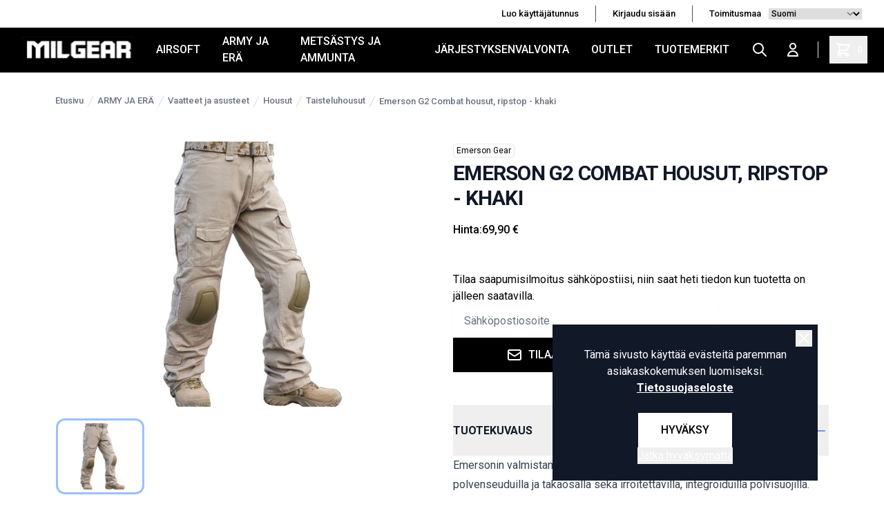

--- FILE ---
content_type: application/javascript
request_url: https://milgear.fi/build/assets/messages-CSu1Va8w.js
body_size: 21393
content:
const a=JSON.parse('{"messages.e_giftcard":"E-Lahjakortti","messages.e_giftcard_text":"E-Lahjakortti on takuuvarmasti aina saajalleen sopiva ja mieluinen!<br>Toimitamme lahjakortin sähköpostitse pdf tiedostona, joka on helppo lähettää eteenpäin  <br/>sähköisesti tai tulostaa lahjansaajalle. Kortti on voimassa 12kk ostopäivästä.","messages.choose_giftcard_picture":"Valitse lahjakortin kuva","messages.fill_details":"Syötä tiedot","messages.giftcard_value":"Arvo","messages.giftcard_custom_value":"Oma arvo","messages.add_to_cart":"Lisää ostoskoriin","messages.language":"Kieli","search.default":"Oletus","search.price_with_vat:asc":"Halvin hinta","search.price_with_vat:desc":"Korkein hinta","search.created_at:asc":"Vanhin ensin","search.created_at:desc":"Uusin ensin","search.buy_count:desc":"Myydyimmät ensin","search.name:asc":"Aakkosjärjestys A-Z","search.name:desc":"Aakkosjärjestys Z-A","global.order_#":"Tilaus #","global.site_redirect_payment_complete":"Sivu uudelleen ohjaa automaattisesti kun maksu on hyväksytty","global.waiting_for_payment_approval":"Odotetaan maksunvälittäjän hyväksyntää","global.articles":"Artikkelit","global.before_brand_title":"Tuotemerkki:","global.contact_form_email_title":"Yhteydenottolomake","global.rewards":"Palkinnot","global.reviews":"Arvostelut","global.wishlist":"Toivelista","global.orders":"Tilaukset","global.customer_information":"Asiakastiedot","global.sales_ad":"Myynti-ilmoitus","global.warranty_application":"Takuuanomus","global.material_bank":"Materiaalipankki","global.shipping_payment_cost":"Toimitus- ja maksukulut","global.newsletter_succeeded":"Uutiskirjeen tilaus onnistui, kiitos!","global.newsletter_error":"Uutiskirjeen tilaus epäonnistui, voit kokeilla uudelleen!","global.new_sales_ad":"Uusi myynti-ilmoitus","global.new_warranty_application":"Uusi takuuanomus","global.filter_in-stock":"Varastossa","global.filter_no-stock":"Ei varastossa","global.filter_supplier-in-stock":"Toimittajan varastossa","global.filter_in-purchase":"Tulossa","global.filter_preorder":"Ennakkotilattava","global.register_confirmation_email_title":"Vahvista rekisteröityminen","global.register_confirmation_email_description":"Hei, voit vahvistaa rekisteröitymisen alla olevan linkin kautta.","global.greetings":"Terveisin","global.reset_password_email_title":"Salasanan resetointi","global.reset_password_success_flash_message":"Saat sähköpostin muutaman minuutin sisällä.","global.reset_password_email_description":"Hei, voit resetoida salasanasi alla olevan linkin avulla.","messages.frontpage":"Etusivu","messages.articles":"artikkelit","messages.categories":"Kategoriat","messages.topic_products":"Aiheeseen liittyvä tuotenosto","messages.all":"Kaikki","messages.read_more":"Lue lisää","global.frontpage":"Etusivu","global.price_history":"Hintahistoria","global.not_found":"Ei löydetty","global.forbidden":"Kielletty","global.unauthorized":"Luvaton","global.page_expired":"Sivu vanhentunut","global.too_many_requests":"Liian monta pyyntöä","global.server_error":"Palvelinvirhe","global.service_unavailable":"Palvelu ei saatavilla","global.complaint_form_email_title":"Reklamaatiolomake","global.return_form_email_title":"Palautuslomake","global.captcha_title":"En ole robotti","global.captcha_text":"Kirjoita captcha-teksti niin kuin kuvalla","global.create_password_email_title":"Luo salasana","global.create_password_success_flash_message":"Saat sähköpostin muutaman minuutin sisällä.","global.create_password_email_description":"Kiitos, että rekisteröidyit meillä! Voit luoda salasanasi alla olevan linkin avulla.","global.webshop":"Verkkokauppa","global.shop":"Myymälä","global.shop_instock":"Saatavilla","global.shop_outstock":"Ei saatavilla","global.giftcard":"Lahjakortti","global.search_title":"Haku:","search.popularity":"Suosituimmat","global.custobar_viewed":"Katsotuimmat","global.custobar_bought":"Ostetuimmat","global.not_found_text":"Etsimääsi sivua ei valitettavasti löytynyt.","global.forbidden_text":"Valitettavasti, sinua on estetty pääsemästä tälle sivulle.","global.unauthorized_text":"Valitettavasti sinulla ei ole lupaa käyttää tätä sivua.","global.page_expired_text":"Valitettavasti sivu on vanhentunut","global.too_many_requests_text":"Valitettavasti liian monta pyyntöä","global.server_error_text":"Hups, jotain meni pieleen palvelimillamme.","global.service_unavailable_text":"Valitettavasti teemme huoltoa. Tarkista tilanne pian uudelleen.","global.error_adding_products":"Virhe tuotteiden lisäyksessä","global.success_adding_products":"Tuotteet lisätty ostoskoriin","global.campaign_not_found":"Koodia ei löytynyt","global.campaign_expired":"Kampanja ei ole voimassa","global.campaign_min_value":"Tuotteiden loppusumma ei ylitä vaadittua rajaa","global.campaign_no_value_left":"Kampanjakoodi tai lahjakortti on jo käytetty","global.campaign_no_applicable_products":"Kampanjakoodi ei koske ostoskorin tuotteita","global.metatitle":"","global.metadesc":"","global.forgotpassword_title":"Unohditko salasanasi?","global.register_title":"Rekisteröidy kanta-asiakkaaksi!","global.brands_title":"Tuotemerkit","global.starting":"Alk.","global.row_operation_not_enough_stock":"Tuotetta :name on saatavilla, :amount :unit","global.not_enough_stock":"Tuotetta :name ei ole saatavilla tarpeeksi.","global.service_point_unavailable_continue":"Noutopiste ei saatavilla, jatka.","global.login_error_password":"Tarkista salasana","global.login_error_unverified":"Vahvista tunnukset","global.login_error_notregisterd":"Rekisteröidy ensin","global.order_restock_notification":"Tilaa saapumisilmoitus","global.restocks":"Saapuu","global.restocks_week":"Saapuu viikolla","global.restocks_this_week":"Saapuu tällä viikolla","global.restocks_next_week":"Saapuu ensi viikolla","global.in_stock":"Varastossa","global.out_of_stock":"Loppunut varastosta","global.restocks_after_week":"viikon päästä","global.no_results":"Valitettavasti vastaavia tuloksia ei löytynyt.","global.loading":"Ladataan...","global.open_receipt_new_tab":"Avaa kuitti uuteen välilehteen","global.free_delivery_active":"Ilmaiset toimituskulut saavutettu","global.delta_to_free_shipping_text":"Osta vielä :amount niin saat ilmaisen toimituksen","global.aspal_created_from_order":"Tilauksesta luodut palautukset","global.aspal_order_number":"Tilausnumero","global.aspal_order_date":"Tilauspäivämäärä","global.aspal_image":"Kuva","global.aspal_product":"Tuote","global.aspal_amount":"Määrä","global.aspal_reason":"Syy","global.aspal_contact":"Yhteystiedot","global.aspal_return":"Palautus","global.aspal_name":"Nimi","global.aspal_email":"Sähköposti","global.aspal_create_return":"Luo asiakaspalautus","global.aspal_phone":"Puhelinnumero","global.aspal_select_reason":"Valitse Syy","global.aspal_select_action":"Valitse Palautus","global.aspal_additional_info":"Lisätiedot","global.aspal_choose_returnable_products":"Valitse palautettavat tuotteet","global.cart_is_paid":"Ostoskorin maksettava summa on nolla","global.general_filters":"Yleiset","global.discounted":"Alennuksessa","global.cancel_action":"peruuta","global.confirm_action":"vahvista","global.anonymize_customer":"Anonymisoi tili","global.anonymize_customer_title":"Anonymisoi tili","global.anonymize_customer_description":"Tätä toimintoa ei voi peruuttaa","search.scientific_name:asc":"Tieteellinen nimi A-Z","search.scientific_name:desc":"Tieteellinen nimi Z-A","global.aspal":"Asiakaspalautus","global.originalorder_#":"Alkuperäinen tilaus #","global.returnorder_#":"Palautustilaus #","global.account_newsletter":"Uutiskirje","global.account_product_recommendations":"Personoidut tuotesuositukset","global.account_product_recommendations_text":"<p>Alla näet sinulle tekoälyn, koneoppimisen tai jonkinlaisen todennäköisyyslaskennan perusteella valittuja tuotteita. Ei siis tiedetä varmasti mistä on kysymys, mutta oletetaan että kyseessä on vielä jonain päivänä suurenmoisiin suosituksiin ja verkkokauppatekoihin kykenevä tekoäly.</p><p>Tämän sivun personoitu tuotevalikoima elää sitä mukaa kun selaat ja ostat tuotteita verkkokaupassamme. Jos et nyt näe mitään jännittävää niin kokeile tulla katsomaan uudestaan myöhemmin. Jos haluat kertoa olivatko suositukset hyviä, <a href=\\"#feedback\\" style=\\"text-decoration: underline;\\">siirry sivun pohjalle painamaan meille mielipiteesi</a>.</p>","global.custobar_personalized":"Suosittelemme_sinulle","global.what_do_you_think_of_these_recommendations":"Mitä mieltä olit personoiduista suosituksista?","global.good_recommendations":"Hyviä suosituksia","global.bad_recommendations":"Huonoja suosituksia","global.thanks_feedback":"Kiitos palautteesta","global.no_product_recommendations_found":"Ei mitään tuotesuosituksia löydetty vielä!","global.row_not_found":"Riviä ei löytynyt","global.row_no_variant":"Tuotteella ei ole väri tai kokovaihtoehtoja","global.product_not_found":"Tuotetta ei löytynyt","return_action.1":"Rahan palautus","return_action.6":"Ei rahanpalautusta","return_action.2":"Credit palautus","return_action.3":"Vaihda ehjään","return_action.4":"Vaihda toiseen kokoon/väriin","return_action.5":"Vaihto oikeaan tuotteeseen","return_reason.1":"Sain väärän tuotteen","return_reason.2":"Tuote oli rikki","return_reason.3":"Tuote ei vastaa kuvausta","return_reason.4":"Väärä koko / väri","return_reason.5":"En haluakkaan tuotetta","return_reason.6":"Ei tietoa","global.error_customer_not_found":"Asiakkuutta ei löydy","global.error_registration_confirmed":"Rekisteröintilinkki on jo vahvistettu tai linkki on virheellinen. Yritä kirjautua sisään.","global.error_choose_variation":"Valitse ensin jokin tuote ylläolevasta valikosta","global.pay_tax_in_advance_text":"Haluan maksaa mahdolliset tullit ja verot etukäteen","global.pay_tax_sum_text":"Tullit ja verot maksettu etukäteen","global.pay_tax_recommends_text":"Vaivaton toimituskokemuksen takaamiseksi suosittelemme maksamaan mahdolliset tullit ja verot etukäteen. <br> Sitten paketti tullataan ilman lisäkuluja.","global.error_order_not_found":"Tilausta ei löytynyt","global.error_select_return_rows_first":"Valitse palautettavat rivit ensin","global.error_check_information":"Tarkista tiedot","global.success_return_creation":"Palautuksen luonti onnistui","global.error_payment_cancel":"Maksutapahtuma peruttiin tai maksunvälittäjä hylkäsi tapahtuman.","global.error_payment_pending":"<b>Häiriö maksun tarkastuksessa.</b><br><br>Tilaustasi ei vielä hyväksytty, mutta kun maksunvälittäjä varmentaa tapahtuman, tilauksesi hyväksytään automaattisesti järjestelmään ja saat tilausvahvistuksen sähköpostitse.","global.success_login_with_new_password":"Kirjaudu sisään uudella salasanalla","global.repo_calendar.select_branch":"Valitse toimipaikka","global.repo_calendar.search_branches":"Hae toimipaikkoja","global.repo_calendar.select_resource":"Valitse palvelu","global.repo_calendar.previous":"Edellinen","global.repo_calendar.select_time":"Valitse aika","global.repo_calendar.time":"Aika","global.repo_calendar.price":"Hinta","global.repo_calendar.start_time":"Aloitusaika","global.repo_calendar.end_time":"Lopetusaika","global.order":"Tilaus","global.returnorder":"Palautustilaus","global.not_required":"ei pakollinen","global.mandatory":"pakollinen","global.confirm_with_password":"Vahvista salasanalla","global.cc_this_new":"Haluan käyttää toista korttia","global.cc_this_use":"Haluan käyttää korttia","global.cc_this_save":"Haluan, että korttini tallennetaan järjestelmään helpompaa maksamista varten.","global.campaign_for_registered":"Kampanjakoodi koskee vain rekisteröityneitä käyttäjiä","global.confirmation_id":"Id","global.confirmation_product":"Tuote","global.confirmation_amount":"Määrä","global.confirmation_amount_prefix":"kpl","global.confirmation_price":"Hinta","global.login":"Kirjaudu sisään","global.order_review.already_reviewed":"Voit arvostella myyntikokemuksen ainoastaan kerran!","global.order_review.success":"Arvostelu lähetetty!","global.cart_review.waiting_approve":"Odottaa tarkastusta, et voi muokata arvostelua ennen kuin se on tarkastettu.","global.orderReviewHeader":"Arvostele ostokokemuksesi","global.orderReviewDescription":"","global.your_order_has_been_received":"Tilauksesi on vastaanotettu, kiitos!","global.choose_payment":"Valitse maksutapa","global.field_is_required":"Tämä kenttä on pakollinen","global.email_is_not_valid":"Sähköpostiosoite ei ole kelvollinen.","global.field_min_length":"Kentän minimipituus on :min merkkiä","global.shoe_size_regex_error":"Kengännumero on väärässä muodossa käytä numeroita ja .,/","global.text_captcha_required_error":"Kirjoita numero neljä (4) tähän kenttään","global.nickname":"Nimimerkki","global.anonymous":"Anonyymi","global.freeform_text":"Viesti","global.attribute_list.breadcrumb":"attribuutit","global.attribute_list.title":"Hae attribuutilla","global.attribute_list.description":"Tällä sivulla voit suodattaa tuotteitamme niiden ominaisuuksien perusteella.","global.attribute_list.meta.title":"Hae attribuutilla","global.attribute_list.meta.description":"Tällä sivulla voit suodattaa tuotteitamme niiden ominaisuuksien perusteella.","global.attribute_list.button.skip":"En tiedä","global.questions.title":"Kysymyksiä","global.questions.ask_a_question":"Onko sinulla kysyttävää? Kysyä!","global.questions.edit_question":"Muokkaa kysymystä","global.questions.answer":"Vastaa","global.questions.write_modal.title":"Esitä kysymys!","global.questions.write_modal.text":"Haluatko tietää lisää tästä tuotteesta? Kysy sitten meiltä siitä, niin otamme sinuun yhteyttä mahdollisimman pian.","global.questions.write_modal.terms_text":"ehdot täällä","global.questions.write_modal.submit_text":"Lähetä kysymys","global.questions.reply_modal.title":"Lähetä vastaus!","global.questions.reply_modal.text":"Vastaa edelliseen kysymykseen? Palaamme asiaan mahdollisimman pian.","global.questions.reply_modal.terms_text":"ehdot täällä","global.questions.reply_modal.submit_text":"Lähetä vastaus","global.questions.product_has_no_questions":"Tuotteella ei ole vielä yhtään kysymyksiä.","global.questions.login_to_ask_about_prouct":"Kirjaudu sisään kysyäksesi tuotteesta.","global.giftcard_value_error":"Lahjakortin arvo ei riitä","global.cart_review.success":"Arvostelu lähetetty onnistuneesti!","global.read_more":"Lue lisää","global.repo_calendar.already_added":"Olet jo lisännyt tämän ajan koriin","messages.saldotext_only_stock_left":"Vain :stock jäljellä","global.description":"Kuvaus","global.subscribe":"Tilaa","cms.custom_heading_aqva":"","global.load_more":"Lataa lisää","global.products_left":"Tuotetta jäljellä","global.brands":"Tuotemerkit","global.campaigns":"Kampanjat","global.error_adding_product":"Virhe tuoten lisäyksessä","cms.company_info_heading_1":"Meistä","cms.company_info_text_1":"Lupaus Puoti on kotimainen verkkokauppa, josta saat näppärästi tilattua kokonaisvaltaisesti hyvää tekeviä laatutuotteita hyvinvointisi tueksi. <br>Verkkokauppamme on digitaalinen jatkumo Helsingin Iso Roobertinkadulla aiemmin toimineelle, suloiselle pikkumyymälämmelle.","cms.company_info_heading_2":"Kotimainen luonnonkosmetiikan ja luomutuotteiden verkkokauppa","cms.company_info_text_2":"Lupaus Puoti on luonnonkosmetiikan huipputuotteiden online-hypistelypaikka ja kauppa myös niille, jotka haluavat panostaa laatuun tuotevalinnoissaan. <br>\\n       Lupaus Puoti on ainoa luonnonkosmetiikan verkkokauppa, josta löytyy kaikki Suomessa saatavilla olevat Dr. Hauschka-tuotteet. <br>\\n       Lupaus Puodin tavoitteena on tarjota asiakkailleen harkiten valittuja, ja siten mielestämme parhaita, laadukkaimpia ja toimivimpia luonnonkosmetiikan ja ekologisen kodinpuhdistuksen tuotteita. <br>\\n       Lisäksi olemme valinneet verkkokauppaan korkealaatuisia, biodynaamisesti viljeltyjä Demeter- ruokatuotteita kriteereidemme ja asiakkaiden toiveiden mukaan. <br>\\n       Valitsemme valikoimamme tuotteet tarkkojen vastuullisuuden periaatteiden pohjalta. Tavoitteemme on inspiroida asiakkaitamme ja uteliaita kokeilijoita sukeltamaan yhä syvemmälle luonnolliseen, ekologiseen elämäntyyliin. Ilman että luksus olisi jotain mistä pitäisi luopua, päinvastoin mielestämme sitä voi lisätä elämäänsä puhtaasta luonnosta.","global.service_request":"Huolto-ilmoitus","global.form_submitted":"Kiitos hakemuksesta","global.form_submitted_description":"Lomake on vastaanotettu","global.reship_reason_15":"Ostoskorin arvo tai paino ylittää rajoitukset","global.quick_search":"Pikahaku","global.quick_search_helptext_1":"Kirjaudu alla oleva hakukentään, mitä etsit tai siirry <a class=\\"underline\\" href=\\"/\\">tästä</a> etusivulle.","global.quick_search_helptext_2":"Voit myös ottaa yhteyttä myyntimme sähköpostilla: email@example.com","global.reviewer_bought_product":"Osti tuotteen","global.close":"Sulje","global.gender":"Sukupuoli","global.date_of_birth":"Syntymäaika","global.error_occurred_try_again":"Tapahtui virhe, yritä uudelleen","global.not_enough_products":"Tuotetta ei ole saatavilla tarpeeksi.","global.product_not_available_anymore":"Tuote ei ole enää saatavilla","global.error_free_shipping_not_covered":", tämä kampanja ei kata ilmaista toimitusta valitulle toimitustavalle!","global.optional":"(vapaaehtoinen)","global.replaced_by_product_redirect":"Sinut on ohjattu korvaavan tuotteen sivulle, koska tuote :rnumber korvaa tuotteen :number","global.replaced_by_product_excel":"Tuotteita korvattiin tuonnin yhteydessä korvaavilla tuotteilla :rnumbers","global.print_shipping_label":"Tulosta osoitekortti","global.upsell.title":"Voit vielä lisätä tuotteita tilauksellesi","global.upsell.timer_text":"Aikaa jäljellä","global.upsell.loading_products":"Ladataan tuotteita","global.upsell.add_to_order":"Lisää","global.upsell.load_more":"Lataa lisää","global.upsell.are_you_sure":"Oletko varma että haluat lisätä tuotteen tilaukselle? Tämä on hyväksyntä veloitukselle","global.form_submitted2":"Lomake on vastaanotettu kiitos, viestistäsi!","global.shows_required_fields":"näyttää pakolliset kentät","global.validating_information":"Tarkistetaan tietoja, pieni hetki...","global.check_invalid_fields":"Tarkista virheelliset kentät","global.go_to_cart":"Siirry kassalle","global.go_to_pay":"Siirry maksamaan","global.go_to_prod":"Siirry tuotekorttiin","global.add_to_cart":"Lisää ostoskoriin","global.reject":"Hylkää","global.change":"Vaihda","global.cancel":"Peruuta","global.save":"Tallentaa","global.use":"Käytä","global.products":"Tuotteet","global.vat":"Alv","global.code":"Koodi","global.when_you_login":"Kun kirjaudut sisään","global.choose":"Valitse","global.luo":"Luo","global.open_group":"Avaa ryhmä","global.cardboard_box":"Kierrästylaatikko","global.newsletter":"Uutiskirje","global.marketing":"Markkinointi","global.samples":"Näytteet","global.yes":"Kyllä","global.no":"Ei","global.files.title":"Tiedostot","global.files.select_file":"Valitse tiedosto","global.files.or_drop_here":"tai pudota se tähän","global.files.drop_zone_text":"Pudota tähän!","global.files.allowed_uploads_text":"Sallitut tiedostotyypit: :allowed","global.files.limit_reached":"Voit ladata maks. :limit tiedostoa!","global.files.error_size":"Tiedoston maksimikoko voi olla enintään :size","global.files.error_text":"Tiedoston maksimikoko ylitetty (:size) tai väärä muoto","global.files.add_file":"Liitä tiedosto","global.files.upload_file":"Lataa tiedosto","global.files.upload_file_text":"Lorem ipsum","global.forms.default.company":"Yritys","global.forms.default.business_id":"Y-tunnus","global.forms.default.first_name":"Etunimi","global.forms.default.last_name":"Sukunimi","global.forms.default.address":"Osoite","global.forms.default.zip_code":"Postinumero","global.forms.default.postal_district":"Postitoimipaikka","global.forms.default.country":"Maa","global.forms.default.state":"Osavaltio","global.forms.default.email":"Sähköposti","global.forms.default.phone_number":"Puhelinnumero","global.forms.default.additional_info":"Lisätiedot","global.forms.default.delivery_country":"Toimitusmaa","global.forms.default.desired_delivery_date":"Toivottu toimituspäivämäärä","global.forms.group_sale.default.group_name":"Ryhmän nimi","global.forms.group_sale.default.first_name":"Etunimi","global.forms.group_sale.default.last_name":"Sukunimi","global.forms.group_sale.default.address":"Ryhmätilauksen toimitusosoite","global.forms.group_sale.default.zip_code":"Postinumero","global.forms.group_sale.default.postal_district":"Postitoimipaikka","global.forms.group_sale.default.country":"Maa","global.forms.group_sale.default.state":"Osavaltio","global.forms.group_sale.default.email":"Sähköposti","global.forms.group_sale.default.phone_number":"Puhelinnumero","global.forms.group_sale.default.additional_info":"Lisätiedot","global.forms.group_sale.default.last_order_date":"Viimeinen mahdollinen tilauspäivä","global.forms.group_sale.default.last_order_date_text":"Viimeinen mahdollinen tilauspäivä on kaksi viikkoa ennen tuotteiden toimituspäivämäärää","global.forms.group_sale.default.choose_fitting_date":"Valitse päivä jolloin haluat että sovitussetti saapuu.","global.forms.group_sale.default.fitting_date_text":"Sovitussetti on käytössäsi kaksi viikkoa. Palautusohjeet löytyvät laatikosta.","global.forms.group_sale.default.choose_holiday":"Valitse juhlapäivä","global.forms.group_sale.default.choose_holiday_text":"Juhlapäivä on se päivä kun saat koululta luvan nostaa lakin päähäsi","global.forms.group_sale.default.choose_distribution_day":"Valitse ryhmän tuotteiden jakopäivä","global.forms.group_sale.default.choose_distribution_text":"Valitse päivä, jolloin lakit jaetaan ryhmän jäsenille. Huolehtimme tuotteiden toimituksesta haluttuun jakopäivään mennessä","global.forms.group_sale.default.fitting_set":"Tahdon sovitussetin","global.forms.group_sale.default.start_group_order":"Aloita ryhmätilaus","global.forms.group_sale.default.place_group_order":"Tee ryhmätilaus","global.forms.group_sale.default.link_to_group_order":"Linkki ryhmätilaukseen","global.forms.group_sale.cart.group_name":"Ryhmän nimi","global.forms.group_sale.cart.group_code":"Ryhmätunnus","global.forms.group_sale.cart.company":"Yritys","global.forms.group_sale.cart.business_id":"Y-tunnus","global.forms.group_sale.cart.first_name":"Etunimi","global.forms.group_sale.cart.last_name":"Sukunimi","global.forms.group_sale.cart.address":"Osoite","global.forms.group_sale.cart.zip_code":"Postinumero","global.forms.group_sale.cart.postal_district":"Postitoimipaikka","global.forms.group_sale.cart.country":"Maa","global.forms.group_sale.cart.state":"Osavaltio","global.forms.group_sale.cart.email":"Sähköposti","global.forms.group_sale.cart.phone_number":"Puhelinnumero","global.forms.group_sale.cart.additional_info":"Lisätiedot","global.forms.group_sale.cart.delivery_country":"Toimitusmaa","global.account.rewards.title":"Palkinnot","global.account.rewards.discount_points_description":"Lorem ipsum dolor sit amet consectetur adipisicing elit. Maxime mollitia,\\n            molestiae quas vel sint commodi repudiandae consequuntur voluptatum","global.account.rewards.discount_points_left":"Alennuspistettä jäljellä","global.cart.title":"Ostoskori","global.cart.buyalso":"Osta myös","global.cart.buyer_info":"Tilaajan tiedot","global.cart.delivery_method":"Toimitustapa","global.cart.delivery":"Toimitus","global.cart.payment_method":"Maksutapa","global.cart.summary":"Yhteenveto","global.cart.discounts":"Alennukset","global.cart.giftcards":"Lahjakortit","global.cart.campaign_codes":"Kampanjakoodit","global.cart.shipping_payment_cost":"Toimitus- ja maksukulut","global.cart.total":"Yhteensä","global.cart.subtotal":"Välisumma","global.cart.code_ok":"Koodin käyttö onnistui","global.cart.cart_link_copied":"Ostoskorilinkki on kopioitu leikepöydälle","global.cart.use_giftcard_or_code":"Käytä lahjakortti tai kampanjakoodi","global.cart.checking_cart_info":"Tarkistetaan tietoja, pieni hetki.","global.cart.is_company":"Olen yritysasiakas","global.cart.delivery_address":"Toimitusosoite","global.cart.delivery_different_address":"Toimitus eri osoitteeseen","global.cart.delivery_info":"Toimitustiedot","global.cart.delivery_location":"Toimituspaikka","global.cart.clear_cart":"Tyhjennä ostoskori","global.cart.receive_newsletter":"Haluan vastaanottaa meidän sähköpostiuutiskirjeen","global.cart.use_discount_points":"Käytä alennuspisteitä","global.cart.discount_points":"Alennuspistettä","global.cart.you_have_points_left":"Sinulla on :sum alennuspistettä jäljellä.","global.cart.points_to_euro":"10 pistettä vastaa 1 :currency summaa.","global.cart.choose_amount_of_points":"Valitse pisteiden määrä:","global.cart.points":"pistettä","global.cart.points_currently_in_use":":sum pisteet käytössä!","global.cart.use_points":"Käytä pisteitä","global.cart.remove_points":"Poista pisteet käytöstä","global.cart.points_from_order":"Saat :points bonuspistettä tekemällä tilauksen loppuun!","global.cart.shared_products":"Jaetut tuotteet","global.cart.share_cart":"Jaa ostoskori","global.cart.register_customer":"Haluan, liittyä meidän asiakkaaksi.","global.cart.order_confirmation_text":"Tekemällä tilauksen hyväksyt <a href=\\":link1\\" class=\\"underline\\" target=\\"_blank\\">toimitusehtomme</a> ja <a href=\\":link2\\" class=\\"underline\\" target=\\"_blank\\">tietosuojaselosteemme.</a>","global.cart.export":"Lataa ostoskori excel-tiedostoon","global.cart.export_text":"","global.cart.import":"Lisää tuotteet tiedostosta","global.cart.import_text":"Lataa tuotteet csv-tiedostona suoraan\\n    ostoskoriin","global.cart.member_product_info":"Lorem ipsum","global.cart.group_sale_helper_text_0":"1. Tarkista tuotteet.<br /2. Täytä ryhmän tiedot<br />3. Valitse toimitustapa<br />4. Valitse maksutapa<br />5. Vahvista tilaus","global.cart.group_sale_helper_text_1":"Valitse ryhmätilauksellesi toimitustapa. Jos haluat ryhmätilauksen kotiasi, valitse alta toimitustapa ja täytä tiedot","global.cart.group_sale_helper_text_2":"Toimitus on valittu valmiiksi ryhmän toimitusosoitteeseen. Jos haluat vaihtaa tilauksesi toimitusosoitteen, syötä uusi toimitusosoite ja valitse uusi toimitustapa alta","global.cart.use_cardboard_box":"Tilaukseni saa pakata kierrätyslaatikkoon","global.cart.marketing_allowed":"Tietoja voidaan käyttää markkinoinnissa","global.cart.receive_samples":"Haluan vastaanottaa tuote näytteitä","global.cart.packaging_options":"Pakkausvaihtoehdot","global.cart.communication_preferences":"Viestintäasetukset","global.cart.choose_free_products":"Valitse ilmaiset tuotteet","global.cart.choose_free_products_text":"Ostoksesi ylittää 150 €. Voit valita alla olevasta listasta itsellesi yhden lahjatuotteen veloituksetta.","global.cnc.title":"Valitse toimitus tai nouto","global.cnc.buy_from_webshop":"Osta verkkokaupasta","global.cnc.radio_text":"Click & Collect - tilaa ja nouda myymälästä","global.cnc.wait_for_pickup":"Lähetämme ilmoituksen, kun tilaus on noudettavissa","global.cnc.click_and_collect":"Click & Collect","global.cnc.product_not_in_branch":"C&C ei onnistu toimipisteestä","global.cnc.not_available_in_branch":"Ei enää saatavilla paikassa","global.cnc.products_not_available_in_branch":"Tuotteita saatavilla toimittajalla","global.cnc.remove_unavailable_products":"Tuotteita, joita ei ole saatavilla, ei lisätä tilaukseen","global.cnc.remove_products":"poista tuotteet","global.cnc.all_products_available":"Kaikki tuottet ovat saatavilla","global.cnc.some_products_available":"Toimitetaan parin päivän päästä","global.cnc.add_to_cart":"Nouda myymälästä","global.cnc.only":"Tilausta ei ole saatavilla verkkokaupasta","global.leasing.leasing_order":"Työsuhdetilaus","global.leasing.leasing_broker":"Työsuhdevälittäjä","global.leasing.work_email":"Työsähköposti","global.leasing.employer_name":"Työnantajan nimi","global.leasing.leasing_code":"Leasingyhtiön tilauskoodi","global.reship.to_the_product":"tuotteille","global.reship.for_the_product":"tuotteelle","global.reship.delivery_method":"Toimitustapa","global.reship.disallowed_title":"Osa toimitustavoista ei ole valittavissa","global.reship.reason_1":"Ostoskori sisältää tuotteita joilla on toimitustaparajoituksia","global.reship.reason_2":"Ostoskori sisältää tuotteita joilla on maarajoituksia","global.reship.reason_3":"Ostoskori sisältää tuotteita jotka ylittävät kirjetoimituksen rajoitukset","global.reship.reason_4":"Tuotteet eivät ole toimitettavissa kirjeitse","global.reship.reason_5":"Toimitustavan tilavuusrajoitukset ylittyvät","global.reship.reason_7":"Ostoskorin arvo ylittää rajoitukset","global.reship.reason_8":"Ostoskorin paino ylittää rajoitukset","global.reship.reason_9":"Vain kirje toimitustapa on valittavissa","global.reship.reason_11":"Ostoskori sisältää tuotteita jotka ylittävät kirjetoimituksen rajoitukset","global.reship.reason_12":"Löytyi sopivampi toimitustapa","global.reship.reason_13":"Ostoskori sisältää tuotteita jotka ylittävät ostomäärä rajoitukset","global.reship.reason_14":"Ostoskori sisältää tuotteita jotka ylittävät ostomäärä rajoitukset","global.shipping_addresses":"Toimitusosoitteet","global.capitalbox.termlength":"Lainan kesto","global.capitalbox.received_offers":"Saadut tarjoukset","global.capitalbox.awaiting_offers":"Odotetaan tarjouksia","global.capitalbox.months":"kk","global.capitalbox.principal":"Pääoma","global.capitalbox.interest":"Korko","global.capitalbox.monthly_payment":"Erä","global.capitalbox.total_cost":"Lainan kokonaiskustannus","global.capitalbox.submit_selection":"Hyväksy tarjous","global.consent_direct_marketing":"Capitalbox suoramarkkinointi lupa","global.consent_data_analyses":"Capitalbox data-analysointi lupa","global.forms.product_review_form.username_error":"Unohdit nimimerkin","global.forms.product_review_form.title_error":"Unohdit otsikon","global.forms.product_review_form.review_error":"Unohdit antaa arvostelun","global.forms.product_review_form.rating_error":"Valitse tähtiarvio ennen lähettämistä","global.forms.product_review_form.recommend_error":"Valitse suositteletko tuotetta vai et","global.marketing_consent":"Markkinointilupa","global.sms_marketing_consent":"SMS-markkinointilupa","global.marketing_consent_description":"Haluan vastaanottaa tietoa ajankohtaisista kampanjoista ja tarjouksista.","global.sms_marketing_consent_description":"Haluan vastaanottaa tekstiviestejä ajankohtaisista kampanjoista ja tarjouksista.","global.product_review_success":"Arvostelu on vastaanotettu ja odottaa hyväksyntää.","global.repo_calendar.resource_name":"Nimi","global.repo_calendar.resource_start":"Aloitusaika","global.repo_calendar.resource_end":"Lopetusaika","global.delivery_to_church":"Toimitus kirkkoon","global.customer_requested_delivery_time":"Asiakkaan toivoma toimitusaika","global.web_sale_not_allowed":"Tuote ei ole saatavilla.","global.cart.status":"Tila","global.cart.status_paid":"Maksettu","global.cart.status_unpaid":"Ei maksettu","global.repo_sale_prefix":"Myynti"}'),e=JSON.parse('{"messages.e_giftcard":"E-Lahjakortti","messages.e_giftcard_text":"E-Lahjakortti on takuuvarmasti aina saajalleen sopiva ja mieluinen!<br>Toimitamme lahjakortin sähköpostitse pdf tiedostona, joka on helppo lähettää eteenpäin  <br/>sähköisesti tai tulostaa lahjansaajalle. Kortti on voimassa 12kk ostopäivästä.","messages.choose_giftcard_picture":"Valitse lahjakortin kuva","messages.fill_details":"Syötä tiedot","messages.giftcard_value":"Arvo","messages.giftcard_custom_value":"Oma arvo","messages.add_to_cart":"Lisää ostoskoriin","messages.language":"Kieli","search.default":"Standard","search.price_with_vat:asc":"Lägsta priset","search.price_with_vat:desc":"Högsta priset","search.created_at:asc":"Äldsta först","search.created_at:desc":"Nyaste först","search.buy_count:desc":"Mest sålda","search.name:asc":"Alfabetiskordning A-Z","search.name:desc":"Alfabetiskordning Z-A","global.order_#":"Beställning #","global.site_redirect_payment_complete":"Sidan omdirigerar automatiskt när betalningen accepteras","global.waiting_for_payment_approval":"Vi väntar på betalningsförmedlarens godkännande","global.articles":"Artiklar","global.before_brand_title":"Varumärke:","global.contact_form_email_title":"Kontaktformulär","global.rewards":"Belöningar","global.reviews":"Recensioner","global.wishlist":"Önskelista","global.orders":"Beställningar","global.customer_information":"Kundinformation","global.sales_ad":"Försäljningsannons","global.warranty_application":"Garantiansökan","global.material_bank":"Materialbank","global.shipping_payment_cost":"Leverans- och betalningskostnader","global.newsletter_succeeded":"Prenumerationen på nyhetsbrevet lyckades, tack!","global.newsletter_error":"Nyhetsbreves prenumerationen misslyckades, du kan försöka igen!","global.new_sales_ad":"Ny försäljningsannons","global.new_warranty_application":"Ny garantiansökan","global.filter_in-stock":"I lager","global.filter_no-stock":"Slut i lager","global.filter_supplier-in-stock":"I leverantörslager","global.filter_in-purchase":"Kommande","global.filter_preorder":"Kan förbeställas","global.register_confirmation_email_title":"Registerings bekräftan","global.register_confirmation_email_description":"Du kan bekräfta registeringen genom att klicka på länken nedan.","global.greetings":"Hälsningar","global.reset_password_email_title":"Skapa lösenord","global.reset_password_success_flash_message":"E-post skickad","global.reset_password_email_description":"Tack för att du registrerade dig hos oss! Du kan skapa ett lösenord genom att klicka på linken nedan.","global.frontpage":"Framsidan","global.price_history":"Prishistorik","global.not_found":"Hittades inte","global.forbidden":"Förbjuden","global.unauthorized":"Obehörig","global.page_expired":"Sidan har löpt ut","global.too_many_requests":"För många förfrågningar","global.server_error":"Server fel","global.service_unavailable":"Service inte tillgänglig","global.complaint_form_email_title":"Reklamationsformulär","global.return_form_email_title":"Returformulär","global.captcha_title":"Jag inte en robot","global.captcha_text":"Vänligen ange captcha-texten så som på bilden","global.webshop":"Nätbutik","global.shop":"Butik","global.shop_instock":"Tillgänglig","global.shop_outstock":"Inte tillgänglig","global.giftcard":"Presentkort","global.search_title":"Sökning:","search.popularity":"Mest populära","global.custobar_viewed":"Mest sedda","global.custobar_bought":"Mest köpta","global.not_found_text":"Tyvärr, sidan du letar efter kunde inte hittas.","global.forbidden_text":"Tyvärr, du har inte tillgång till den här sidan.","global.unauthorized_text":"Tyvärr, du är obehörig från att komma åt den här sidan.","global.page_expired_text":"Tyvärr, den här sidan har upphört att gälla.","global.too_many_requests_text":"Tyvärr, för många förfrågningar","global.server_error_text":"Hoppsan, något gick fel på våra servrar.","global.service_unavailable_text":"Tyvärr, vi utför lite underhåll. Kom tillbaka snart.","global.error_adding_products":"Det gick inte att lägga till produkterna","global.success_adding_products":"Produkter tillagda i köpkorgen","global.campaign_not_found":"Koden hittades inte","global.campaign_expired":"Kampanjen inte i kraft","global.campaign_min_value":"Produkternas totala summa överstiger inte krävda gränsen","global.campaign_no_value_left":"Kampanjkoden eller gåvokortet är redan använt","global.campaign_no_applicable_products":"Kampanjkoden gäller inte produkterna i köpkorgen","global.metatitle":"","global.metadesc":"","global.forgotpassword_title":"Glömt lösenord?","global.register_title":"Registrera!","global.brands_title":"Varumärken","global.starting":"Från","global.row_operation_not_enough_stock":"Produkter :name är tillgängliga, :amount :unit","global.not_enough_stock":"Inte tillräckligt med :name produkter i lager.","global.service_point_unavailable_continue":"Utlämningsställe ej tillgängligt, fortsätt.","global.login_error_password":"Kontrollera lösenord","global.login_error_unverified":"Verifera inloggnings info","global.login_error_notregisterd":"Registrera först","global.order_restock_notification":"Request restock notification","global.restocks":"Restocks","global.restocks_week":"Restocks week","global.restocks_this_week":"Restocks this week","global.restocks_next_week":"Restocks next week","global.restocks_weeks_from_now":"weeks from now","global.in_stock":"I lager","global.out_of_stock":"Slut i lager","global.no_results":"Ledsen, inga resultat hittades.","global.loading":"Laddar...","global.open_receipt_new_tab":"Öppna kvitto i ny flik","global.free_delivery_active":"Fri leverans nådd","global.delta_to_free_shipping_text":":amount till gratis leverans.","global.aspal_created_from_order":"Returer skapade på beställning","global.aspal_order_number":"Ordernummer","global.aspal_order_date":"Beställningsdatum","global.aspal_image":"Bild","global.aspal_product":"Produkt","global.aspal_amount":"Antal","global.aspal_reason":"Resonera","global.aspal_contact":"Kontaktinformation","global.aspal_return":"Återvända","global.aspal_name":"Namn","global.aspal_email":"E-post","global.aspal_create_return":"Skapa en kundretur","global.aspal_phone":"Telefonnummer","global.aspal_select_reason":"Välj Anledning","global.aspal_select_action":"Välj Återställ","global.aspal_additional_info":"Ytterligare information","global.aspal_choose_returnable_products":"Välj de produkter som ska returneras","global.cart_is_paid":"Kundvagnens betalbara belopp är noll","global.general_filters":"Allmänna","global.discounted":"Rabatterat","global.cancel_action":"avboka","global.confirm_action":"bekräfta","global.anonymize_customer":"Anonymisera kontot","global.anonymize_customer_title":"Anonymisera kontot","global.anonymize_customer_description":"den här åtgärden kan inte ångras","search.scientific_name:asc":"Vetenskapligt namn A-Z","search.scientific_name:desc":"Vetenskapligt namn Z-A","global.aspal":"kundretur","global.save_successfull":"Sparningen lyckades","global.originalorder_#":"Ursprungligt beställnings #","global.returnorder_#":"Returbeställnings #","global.account_newsletter":"Nyhetsbrev","global.account_product_recommendations":"Personliga produktrekommendationer","global.account_product_recommendations_text":"<p>Below you will find a set of personalized recommendations for you by an Artificial Intelligence, machine learning, or some sort of propability calculations. We\'re not sure exactly what is going on, but we are sure that some day these will be very accurate!</p><p>The recommendations are updated as you browse our site and complete purchases. If there is nothing exciting happening on this page right now, please come back later and see if the situation is any better. Also, let us know what you think of the recommendations by <a href=\\"#feedback\\" style=\\"text-decoration: underline;\\">giving us feedback at the bottom of this page</a>. Thank you!</p>","global.custobar_personalized":"Rekommenderat för dig","global.what_do_you_think_of_these_recommendations":"Vad tänker du om de här rekommendationerna?","global.good_recommendations":"Bra rekommendationer","global.bad_recommendations":"Rekommendationerna är inte exakta","global.thanks_feedback":"Tack för din feedback","global.row_not_found":"Rad hittades inte","global.row_no_variant":"Produkten har inte färg, storlek eller variant","global.product_not_found":"Produkt hittades inte","return_action.1":"Refund","return_action.6":"No Refund","return_action.2":"Credit refund","return_action.3":"Replace with undamaged","return_action.4":"Replace with different size/color","return_action.5":"Replace with correct product","return_reason.1":"Received wrong product","return_reason.2":"Product was damaged","return_reason.3":"Product doesn\'t match description","return_reason.4":"Wrong size / color","return_reason.5":"Changed my mind","return_reason.6":"No reason given","global.error_customer_not_found":"Kund hittades inte","global.error_registration_confirmed":"Registreringslänken har redan bekräftats eller så är länken ogiltig. Pröva att logga in.","global.error_choose_variation":"Valitse ensin jokin tuote ylläolevasta valikosta","global.pay_tax_in_advance_text":"Jag vill betala eventuella tullar och skatter i förskott","global.pay_tax_sum_text":"Tullar och skatter betalas i förskott","global.pay_tax_recommends_text":"För en problemfri leverans rekommenderar vi att du betalar eventuella tullar och skatter i förväg. <br> Då kommer paketet att tullklareras utan extra kostnad.","global.error_order_not_found":"Beställning hittades inte","global.error_select_return_rows_first":"Välj retur rader först","global.error_check_information":"Kontrollera din information","global.error_payment_cancel":"Transaktionen avbröts eller transaktionen avvisades av betalningsförmedlaren.","global.error_payment_pending":"<b>Störning i betalningsprocessen.</b><br><br>Din beställning har inte accepterats ännu, men när betalningsmäklaren verifierar transaktionen kommer din beställning automatiskt att accepteras och du kommer att få en beställning bekräftelse via e-post.","global.order":"Beställning","global.returnorder":"Returbeställnings","global.not_required":"ej obligatorisk","global.mandatory":"obligatorisk","global.confirm_with_password":"Confirm with password","global.cc_this_new":"Use another card","global.cc_this_use":"Use card","global.cc_this_save":"Save my card information for easier checkout.","global.campaign_for_registered":"Campaign is only for registered customers","global.confirmation_id":"Id","global.confirmation_product":"Produkt","global.confirmation_amount":"Mängd","global.confirmation_amount_prefix":"st","global.confirmation_price":"Pris","global.login":"Logga in","global.order_review.already_reviewed":"Du kan bara betygsätta köpupplevelsen en gång!","global.order_review.success":"Tack för din recension!","global.cart_review.waiting_approve":"Väntar på granskning, du kan inte redigera recensionen förrän den har granskats.","global.orderReviewHeader":"Betygsätt din shoppingupplevelse","global.orderReviewDescription":"","global.your_order_has_been_received":"Din beställning har tagits emot, tack!","global.choose_payment":"Välj brtalningssätt","global.field_is_required":"Detta fält är obligatoriskt.","global.email_is_not_valid":"E-postadressen är inte giltig.","global.field_min_length":"Fältets minsta längd är :min tecken.","global.shoe_size_regex_error":"Skostorleken är i fel format, använd siffror och .,/","global.text_captcha_required_error":"Skriv numret fyra (4) i dettä fält","global.nickname":"Smeknamn","global.anonymous":"Anonym","global.freeform_text":"Meddelande","global.attribute_list.breadcrumb":"attribut","global.attribute_list.title":"Sök med attribut","global.attribute_list.description":"På den här sidan kan du filtrera våra produkter baserat på deras egenskaper.","global.attribute_list.meta.title":"Sök med attribut","global.attribute_list.meta.description":"På den här sidan kan du filtrera våra produkter baserat på deras egenskaper.","global.attribute_list.button.skip":"Jag vet inte","global.questions.title":"Frågor","global.questions.ask_a_question":"Har du en fråga? Fråga!","global.questions.edit_question":"Redigera fråga","global.questions.answer":"Svara","global.questions.write_modal.title":"Ställ en fråga!","global.questions.write_modal.text":"Vill du veta mer om den här produkten? Fråga oss om det, så återkommer vi till dig så fort som möjligt.","global.questions.write_modal.terms_text":"villkor här","global.questions.write_modal.submit_text":"Skicka fråga","global.questions.reply_modal.title":"Skicka ett svar!","global.questions.reply_modal.text":"Svara på föregående fråga? Vi återkommer till dig så snart som möjligt.","global.questions.reply_modal.terms_text":"villkor här","global.questions.reply_modal.submit_text":"Skicka svar","global.questions.product_has_no_questions":"Produkten har inga frågor ännu.","global.questions.login_to_ask_about_prouct":"Logga in för att fråga om produkten.","global.giftcard_value_error":"Giftcard value is insufficient","global.read_more":"Läs mera","global.description":"Beskrivning","global.subscribe":"Prenumerera","cms.custom_heading_aqva":"","global.load_more":"Ladda flera","global.products_left":"Produkter kvar","global.brands":"Varumärken","global.campaigns":"Kampanjer","global.error_adding_product":"Det gick inte att lägg till produkten","global.service_request":"Service notice","global.form_submitted":"Tack för ansökan","global.form_submitted_description":"Formuläret har mottagits","global.reship_reason_15":"Cart value or weight exceeds the limit","global.quick_search":"Snabbsökning","global.quick_search_helptext_1":"Skriv i sökfältet nedan vad du letar efter eller gå till startsidan <a class=\\"underline\\" href=\\"/\\">härifrån.</a>","global.quick_search_helptext_2":"Du kan också kontakta vår försäljning via e-post: email@example.com","global.reviewer_bought_product":"Köpte produkten","global.close":"Stäng","global.gender":"Kön","global.date_of_birth":"Födelsedatum","global.error_occurred_try_again":"Ett fel uppståd, var vänlig och prova igen","global.not_enough_products":"Inte tillräckligt med produkter i lager.","global.product_not_available_anymore":"Produkten är inte längre tillgänglig.","global.error_free_shipping_not_covered":", denna kampanj täcker inte fri frakt för den valda leveransmetoden!","global.optional":"(valfritt)","global.replaced_by_product_redirect":"Du har omdirigerats till sidan för ersättningsprodukten eftersom produkten :rnumber ersätter produkten :number","global.replaced_by_product_excel":"Produkter ersattes med ersättningsprodukter under importen: :rnumbers","global.print_shipping_label":"Skriva ut fraktetikett","global.upsell.title":"Lägg till fler produkter i din beställning","global.upsell.timer_text":"Lägg till fler artiklar inom:","global.upsell.loading_products":"Laddar produkter","global.upsell.add_to_order":"Lägg till i beställning","global.upsell.load_more":"Ladda fler","global.upsell.are_you_sure":"Är du säker på att du vill lägga till produkten i beställningen? Detta är en debiterbar transaktion","global.form_submitted2":"Formuläret har mottagits, tack för ditt meddelande!","global.shows_required_fields":"visar obligatoriska fält","global.validating_information":"Verifierar uppgifter, vänta lite…","global.check_invalid_fields":"Kontrollera ogiltiga fält","global.go_to_cart":"Gå till kassan","global.go_to_pay":"Gå till betalning","global.go_to_prod":"Gå till produktsidan","global.add_to_cart":"Lägg i kundvagn","global.reject":"Avvisa","global.change":"Ändra","global.cancel":"Avbryt","global.save":"Spara","global.use":"Använd","global.products":"Produkter","global.vat":"Moms","global.code":"Kod","global.when_you_login":"När du loggar in","global.choose":"Välj","global.luo":"Skapa","global.open_group":"Öppna grupp","global.cardboard_box":"Återvinningslåda","global.newsletter":"Nyhetsbrev","global.marketing":"Marknadsföring","global.samples":"Prover","global.yes":"Ja","global.no":"Nej","global.files.title":"Filer","global.files.select_file":"Välj fil","global.files.or_drop_here":"eller släpp den här","global.files.drop_zone_text":"Släpp filen här!","global.files.allowed_uploads_text":"Tillåtna filtyper: :allowed","global.files.limit_reached":"Max :limit filer tillåtna!","global.files.error_size":"Maximal filstorlek: :size","global.files.error_text":"Filen överskrider maxstorleken (:size) eller har ogiltigt format","global.files.add_file":"Lägg till fil","global.files.upload_file":"Ladda upp fil","global.files.upload_file_text":"Lorem ipsum","global.forms.default.company":"Företag","global.forms.default.business_id":"FO-nummer","global.forms.default.first_name":"Förnamn","global.forms.default.last_name":"Efternamn","global.forms.default.address":"Adress","global.forms.default.zip_code":"Postnummer","global.forms.default.postal_district":"Ort","global.forms.default.country":"Land","global.forms.default.state":"Stat","global.forms.default.email":"E-post","global.forms.default.phone_number":"Telefonnummer","global.forms.default.additional_info":"Ytterligare information","global.forms.default.delivery_country":"Leveransland","global.forms.default.desired_delivery_date":"Önskat leveransdatum","global.forms.group_sale.default.group_name":"Gruppnamn","global.forms.group_sale.default.first_name":"Förnamn","global.forms.group_sale.default.last_name":"Efternamn","global.forms.group_sale.default.address":"Leveransadress för gruppbeställning","global.forms.group_sale.default.zip_code":"Postnummer","global.forms.group_sale.default.postal_district":"Ort","global.forms.group_sale.default.country":"Land","global.forms.group_sale.default.state":"Stat","global.forms.group_sale.default.email":"E-post","global.forms.group_sale.default.phone_number":"Telefonnummer","global.forms.group_sale.default.additional_info":"Ytterligare information","global.forms.group_sale.default.last_order_date":"Sista möjliga beställningsdatum","global.forms.group_sale.default.last_order_date_text":"Sista möjliga beställningsdatum är två veckor före leveransdatumet.","global.forms.group_sale.default.choose_fitting_date":"Välj datum för när provpaketet ska komma.","global.forms.group_sale.default.fitting_date_text":"Du har provpaketet i två veckor. Returinstruktioner finns i lådan.","global.forms.group_sale.default.choose_holiday":"Välj examensdag","global.forms.group_sale.default.choose_holiday_text":"Examensdagen är den dag då du får ta på dig mössan officiellt.","global.forms.group_sale.default.choose_distribution_day":"Välj utdelningsdag för gruppens produkter","global.forms.group_sale.default.choose_distribution_text":"Välj dagen då mössor delas ut till gruppmedlemmar. Vi levererar före detta datum.","global.forms.group_sale.default.fitting_set":"Jag vill ha ett provpaket","global.forms.group_sale.default.start_group_order":"Starta gruppbeställning","global.forms.group_sale.default.place_group_order":"Lägg gruppbeställning","global.forms.group_sale.default.link_to_group_order":"Länk till gruppbeställning","global.forms.group_sale.cart.group_name":"Gruppnamn","global.forms.group_sale.cart.group_code":"Gruppkod","global.forms.group_sale.cart.company":"Företag","global.forms.group_sale.cart.business_id":"Organisationsnummer","global.forms.group_sale.cart.first_name":"Förnamn","global.forms.group_sale.cart.last_name":"Efternamn","global.forms.group_sale.cart.address":"Adress","global.forms.group_sale.cart.zip_code":"Postnummer","global.forms.group_sale.cart.postal_district":"Ort","global.forms.group_sale.cart.country":"Land","global.forms.group_sale.cart.state":"Stat","global.forms.group_sale.cart.email":"E-post","global.forms.group_sale.cart.phone_number":"Telefonnummer","global.forms.group_sale.cart.additional_info":"Ytterligare information","global.forms.group_sale.cart.delivery_country":"Leveransland","global.account.rewards.title":"Belöningar","global.account.rewards.discount_points_description":"Lorem ipsum dolor sit amet consectetur adipisicing elit. Maxime mollitia, molestiae quas vel sint commodi repudiandae consequuntur voluptatum","global.account.rewards.discount_points_left":"Kvarvarande rabattpoäng","global.cart.title":"Kundvagn","global.cart.buyalso":"Köp också","global.cart.buyer_info":"Köparinformation","global.cart.delivery_method":"Leveranssätt","global.cart.delivery":"Leverans","global.cart.payment_method":"Betalningsmetod","global.cart.summary":"Sammanfattning","global.cart.discounts":"Rabatter","global.cart.giftcards":"Presentkort","global.cart.campaign_codes":"Kampanjkoder","global.cart.shipping_payment_cost":"Frakt- och betalningskostnader","global.cart.total":"Totalt","global.cart.subtotal":"Delsumma","global.cart.code_ok":"Kod tillämpad","global.cart.cart_link_copied":"Kundvagnslänk kopierad","global.cart.use_giftcard_or_code":"Använd presentkort eller kampanjkod","global.cart.checking_cart_info":"Kontrollerar information, vänta lite.","global.cart.is_company":"Jag är företagskund","global.cart.delivery_address":"Leveransadress","global.cart.delivery_different_address":"Leverans till annan adress","global.cart.delivery_info":"Leveransinformation","global.cart.choose_delivery_date":"Välj leveransdatum","global.cart.delivery_location":"Leveransplats","global.cart.clear_cart":"Töm kundvagnen","global.cart.receive_newsletter":"Jag vill få vårt nyhetsbrev","global.cart.use_discount_points":"Använd rabattpoäng","global.cart.discount_points":"Rabattpoäng","global.cart.you_have_points_left":"Du har :sum rabattpoäng kvar.","global.cart.points_to_euro":"10 poäng motsvarar 1 :currency.","global.cart.choose_amount_of_points":"Välj antal poäng:","global.cart.points":"poäng","global.cart.points_currently_in_use":":sum poäng används!","global.cart.use_points":"Använd poäng","global.cart.remove_points":"Ta bort poäng","global.cart.points_from_order":"Du får :points bonuspoäng för din beställning!","global.cart.shared_products":"Delade produkter","global.cart.share_cart":"Dela kundvagnen","global.cart.register_customer":"Jag vill registrera mig som kund.","global.cart.order_confirmation_text":"Genom att slutföra beställningen godkänner du våra <a href=\\":link1\\" class=\\"underline\\" target=\\"_blank\\">leveransvillkor</a> och vår <a href=\\":link2\\" class=\\"underline\\" target=\\"_blank\\">integritetspolicy</a>.","global.cart.export":"Ladda ner kundvagnen som Excel-fil","global.cart.export_text":"","global.cart.import":"Lägg till produkter från fil","global.cart.import_text":"Ladda produkter som CSV-fil direkt till kundvagnen","global.cart.member_product_info":"Lorem ipsum","global.cart.group_sale_helper_text_0":"1. Kontrollera produkter.<br />2. Fyll i gruppinformation<br />3. Välj leveranssätt<br />4. Välj betalningsmetod<br />5. Bekräfta beställning","global.cart.group_sale_helper_text_1":"Välj leveranssätt för din gruppbeställning. Om du vill ha leverans till hemmet, välj nedan och fyll i uppgifterna.","global.cart.group_sale_helper_text_2":"Leveransen är förvald till gruppens adress. Om du vill byta leveransadress, fyll i den nya och välj ett nytt alternativ nedan.","global.cart.use_cardboard_box":"Min beställning får packas i en återvinningslåda","global.cart.marketing_allowed":"Information får användas i marknadsföring","global.cart.receive_samples":"Jag vill ta emot produktprover","global.cart.packaging_options":"Förpackningsalternativ","global.cart.communication_preferences":"Kommunikationsinställningar","global.cart.choose_free_products":"Välj gratisprodukter","global.cart.choose_free_products_text":"Ditt köp överstiger 150 €. Du kan välja en gratis gåva från listan nedan.","global.cnc.title":"Välj leverans eller upphämtning","global.cnc.buy_from_webshop":"Köp från webbshoppen","global.cnc.radio_text":"Click & Collect – beställ online och hämta i butik","global.cnc.wait_for_pickup":"Vi meddelar när ordern är klar för upphämtning","global.cnc.click_and_collect":"Click & Collect","global.cnc.product_not_in_branch":"C&C inte möjligt i butiken","global.cnc.not_available_in_branch":"Inte längre tillgänglig i butiken","global.cnc.products_not_available_in_branch":"Produkter tillgängliga hos leverantören","global.cnc.remove_unavailable_products":"Ej tillgängliga produkter tas inte med i beställning","global.cnc.remove_products":"ta bort produkter","global.cnc.all_products_available":"Alla produkter finns tillgängliga","global.cnc.some_products_available":"Levereras om några dagar","global.cnc.add_to_cart":"Hämta i butik","global.cnc.only":"Beställningen är inte tillgänglig online","global.leasing.leasing_order":"Personalbeställning","global.leasing.leasing_broker":"Leasingförmedlare","global.leasing.work_email":"Arbetsmejl","global.leasing.employer_name":"Arbetsgivarens namn","global.leasing.leasing_code":"Leasingföretagets beställningskod","global.reship.to_the_product":"till produkterna","global.reship.for_the_product":"för produkten","global.reship.delivery_method":"Leveranssätt","global.reship.disallowed_title":"Vissa leveransmetoder är inte valbara","global.reship.reason_1":"Kundvagnen innehåller artiklar med leveransbegränsningar","global.reship.reason_2":"Kundvagnen innehåller artiklar med landsbegränsningar","global.reship.reason_3":"Kundvagnen innehåller artiklar som överskrider begränsningar för brevleverans","global.reship.reason_4":"Produkter kan inte levereras per brev","global.reship.reason_5":"Volymbegränsningar för leveransmetoden överskrides","global.reship.reason_7":"Ordervärdet överskrider gränserna","global.reship.reason_8":"Vikt i kundvagnen överskrider gränserna","global.reship.reason_9":"Endast brevleverans är tillgänglig","global.reship.reason_11":"Kundvagnen innehåller artiklar som överskrider brevleveransgränser","global.reship.reason_12":"En mer lämplig leveransmetod hittades","global.reship.reason_13":"Kundvagnen innehåller artiklar som överskrider kvantitetsgränser","global.reship.reason_14":"Kundvagnen innehåller artiklar som överskrider kvantitetsgränser","global.shipping_addresses":"Leveransadresser","global.capitalbox.termlength":"Term length","global.capitalbox.received_offers":"Received offers","global.capitalbox.awaiting_offers":"Awaiting offers","global.capitalbox.months":"months","global.capitalbox.principal":"Principal","global.capitalbox.interest":"Interest","global.capitalbox.monthly_payment":"Monthly payment","global.capitalbox.total_cost":"Total cost","global.capitalbox.submit_selection":"Accept offer","global.consent_direct_marketing":"Capitalbox direct marketing consent","global.consent_data_analyses":"Capitalbox data analyses consent","global.forms.product_review_form.username_error":"Du glömde ange ett användarnamn","global.forms.product_review_form.title_error":"Du glömde ange en rubrik","global.forms.product_review_form.review_error":"Du glömde skriva en recension","global.forms.product_review_form.rating_error":"Välj ett stjärnbetyg innan du skickar in","global.forms.product_review_form.recommend_error":"Välj om du rekommenderar produkten eller inte","global.marketing_consent":"Marknadsföring","global.sms_marketing_consent":"SMS-marknadsföring","global.marketing_consent_description":"Jag vill ta emot information om aktuella kampanjer och erbjudanden.","global.sms_marketing_consent_description":"Jag vill ta emot textmeddelanden om aktuella kampanjer och erbjudanden.","global.product_review_success":"Recensionen har mottagits och väntar på godkännande.","global.delivery_to_church":"Leverans till kyrkan","global.customer_requested_delivery_time":"Leveranstid begärd av kunden","global.web_sale_not_allowed":"Produkten är inte tillgänglig.","global.repo_sale_prefix":"Myynti"}'),t=JSON.parse('{"messages.e_giftcard":"E-Lahjakortti","messages.e_giftcard_text":"E-Lahjakortti on takuuvarmasti aina saajalleen sopiva ja mieluinen!<br>Toimitamme lahjakortin sähköpostitse pdf tiedostona, joka on helppo lähettää eteenpäin  <br/>sähköisesti tai tulostaa lahjansaajalle. Kortti on voimassa 12kk ostopäivästä.","messages.choose_giftcard_picture":"Valitse lahjakortin kuva","messages.fill_details":"Syötä tiedot","messages.giftcard_value":"Arvo","messages.giftcard_custom_value":"Oma arvo","messages.add_to_cart":"Lisää ostoskoriin","messages.language":"Kieli","search.default":"Default","search.price_with_vat:asc":"Lowest price","search.price_with_vat:desc":"Highest price","search.created_at:asc":"Oldest first","search.created_at:desc":"Newest first","search.buy_count:desc":"Best sellers","search.name:asc":"Alphabetic A-Z","search.name:desc":"Alphabetic Z-A","global.order_#":"Order #","global.site_redirect_payment_complete":"The page redirects automatically when the payment is approved","global.waiting_for_payment_approval":"We are waiting for the payment intermediary\'s approval","global.articles":"Articles","global.before_brand_title":"Brand:","global.contact_form_email_title":"Contact form","global.rewards":"Rewards","global.reviews":"Reviews","global.wishlist":"Wishlist","global.orders":"Orders","global.customer_information":"Customer information","global.sales_ad":"Sales ad","global.warranty_application":"Warranty application","global.material_bank":"Material bank","global.shipping_payment_cost":"Delivery and payment cost","global.newsletter_succeeded":"The newsletter subscription was successful, thank you!","global.newsletter_error":"Subscription to the newsletter failed, you can try again!","global.new_sales_ad":"New sales ad","global.new_warranty_application":"New warranty application","global.filter_in-stock":"In stock","global.filter_no-stock":"Out of stock","global.filter_supplier-in-stock":"In supplier stock","global.filter_in-purchase":"Coming","global.filter_preorder":"Pre orderable","global.register_confirmation_email_title":"Register confirmation","global.register_confirmation_email_description":"You can confirm registration by clicking on the link below.","global.greetings":"Greetings","global.reset_password_email_title":"Reset password","global.reset_password_success_flash_message":"E-mail sent","global.reset_password_email_description":"You can reset password by clicking on the link below.","global.frontpage":"Frontpage","global.price_history":"Price history","global.not_found":"Not found","global.forbidden":"Forbidden","global.unauthorized":"Unauthorized","global.page_expired":"Page expired","global.too_many_requests":"Too Many Requests","global.server_error":"Server error","global.service_unavailable":"Service unavailable","global.complaint_form_email_title":"Complaint form","global.return_form_email_title":"Return form","global.captcha_title":"Im not a robot","global.captcha_text":"Please enter the captcha text as on the picture","global.create_password_email_title":"Create password","global.create_password_success_flash_message":"E-mail sent","global.create_password_email_description":"Thank you for registering with us! You can create a password by clicking on the link below.","global.webshop":"Webshop","global.shop":"Shop","global.shop_instock":"Available","global.shop_outstock":"Not available","global.giftcard":"Giftcard","global.search_title":"Serach:","search.popularity":"Most popular","global.custobar_viewed":"Most viewed","global.custobar_bought":"Best sellers","global.not_found_text":"Sorry, the page you are looking for could not be found.","global.forbidden_text":"Sorry, you are forbidden from accessing this page.","global.unauthorized_text":"Sorry, you are unauthorized from accessing this page.","global.page_expired_text":"Sorry, this page has expired.","global.too_many_requests_text":"Sorry, too many requests","global.server_error_text":"Whoops, something went wrong on our servers.","global.service_unavailable_text":"Sorry, we are doing some maintenance. Please check back soon.","global.error_adding_products":"Error adding products","global.success_adding_products":"Tuotteet lisätty ostoskoriin","global.campaign_not_found":"Code not found","global.campaign_expired":"Campaign has expired","global.campaign_min_value":"Tuotteiden loppusumma ei ylitä vaadittua rajaa","global.campaign_no_value_left":"Campaign code or gift card has already been used","global.campaign_no_applicable_products":"Campaign code does not apply to products in the cart","global.metatitle":"","global.metadesc":"","global.forgotpassword_title":"Forgot password?","global.register_title":"Register!","global.brands_title":"Brands","global.starting":"From","global.row_operation_not_enough_stock":"Tuotetta :name on saatavilla, :amount :unit","global.not_enough_stock":"Tuotetta :name ei ole saatavilla tarpeeksi.","global.service_point_unavailable_continue":"Pickup point not available, continue.","global.login_error_password":"Check password","global.login_error_unverified":"Verify login credentials","global.login_error_notregisterd":"Register first","global.order_restock_notification":"Request restock notification","global.restocks":"Restocks","global.restocks_week":"Restocks week","global.restocks_this_week":"Restocks this week","global.restocks_next_week":"Restocks next week","global.restocks_weeks_from_now":"weeks from now","global.in_stock":"In stock","global.out_of_stock":"Out of stock","global.no_results":"Sorry, no matching results were found.","global.loading":"Loading...","global.open_receipt_new_tab":"Open receipt in new tab","global.free_delivery_active":"Free delivery reached","global.delta_to_free_shipping_text":":amount to free shipping.","global.aspal_created_from_order":"Returns created from order","global.aspal_order_number":"Order number","global.aspal_order_date":"Order date","global.aspal_image":"Picture","global.aspal_product":"Product","global.aspal_amount":"Amount","global.aspal_reason":"Reason","global.aspal_contact":"Contact information","global.aspal_return":"Action","global.aspal_name":"Name","global.aspal_email":"Email","global.aspal_create_return":"Create return","global.aspal_phone":"Phone number","global.aspal_select_reason":"Select reason","global.aspal_select_action":"Select action","global.aspal_additional_info":"Additional information","global.aspal_choose_returnable_products":"Select the products to return","global.cart_is_paid":"The payable amount of the cart is zero","global.general_filters":"General","global.discounted":"Discounted","global.cancel_action":"cancel","global.confirm_action":"confirm","global.anonymize_customer":"Anonymize the account","global.anonymize_customer_title":"Anonymize the account","global.anonymize_customer_description":"this operation can\'t be undone","search.scientific_name:asc":"Scientific name A-Z","search.scientific_name:desc":"Scientific name Z-A","global.aspal":"Return order","global.save_successfull":"Save successful","global.originalorder_#":"Original order #","global.returnorder_#":"Return order #","global.account_newsletter":"Newsletter","global.account_product_recommendations":"Personlized product recommendations","global.account_product_recommendations_text":"<p>Below you will find a set of personalized recommendations for you by an Artificial Intelligence, machine learning, or some sort of propability calculations. We\'re not sure exactly what is going on, but we are sure that some day these will be very accurate!</p><p>The recommendations are updated as you browse our site and complete purchases. If there is nothing exciting happening on this page right now, please come back later and see if the situation is any better. Also, let us know what you think of the recommendations by <a href=\\"#feedback\\" style=\\"text-decoration: underline;\\">giving us feedback at the bottom of this page</a>. Thank you!</p>","global.custobar_personalized":"Recommended for you","global.what_do_you_think_of_these_recommendations":"What do you think of these recommendations?","global.good_recommendations":"Recommendations are good","global.bad_recommendations":"Recommendations are not accurate at all","global.thanks_feedback":"Thank you for your feedback","global.no_product_recommendations_found":"No product recommendations found yet!","global.row_not_found":"Row not found","global.row_no_variant":"Product doesn\'t have color or size variant","global.product_not_found":"Product not found","return_action.1":"Refund","return_action.6":"No Refund","return_action.2":"Credit refund","return_action.3":"Replace with undamaged","return_action.4":"Replace with different size/color","return_action.5":"Replace with correct product","return_reason.1":"Received wrong product","return_reason.2":"Product was damaged","return_reason.3":"Product doesn\'t match description","return_reason.4":"Wrong size / color","return_reason.5":"Changed my mind","return_reason.6":"No reason given","global.error_customer_not_found":"Customer not found","global.error_registration_confirmed":"The registration link has already been confirmed or the link is invalid. Try logging in.","global.error_choose_variation":"First, select a product from the menu above","global.pay_tax_in_advance_text":"I want to pay the possible duties and taxes in advance","global.pay_tax_sum_text":"Duties and taxes paid in advance","global.pay_tax_recommends_text":"For hassle-free delivery experience we recommend you pay the possible duties and taxes in advance. <br> Then the parcel will be cleared through customs without any additional cost.","global.error_order_not_found":"Order not found","global.error_select_return_rows_first":"Choose returnable rows first","global.error_check_information":"Check your information","global.success_return_creation":"Return order created","global.error_payment_cancel":"The transaction was canceled or the transaction was rejected by the payment intermediary.","global.error_payment_pending":"<b>Disturbance in the payment process.</b><br><br>Your order has not been accepted yet, but when the payment broker verifies the transaction, then your order will be automatically accepted and you will receive an order confirmation by email.","global.order":"Order","global.returnorder":"Return order","global.not_required":"not mandatory","global.mandatory":"mandatory","global.confirm_with_password":"Confirm with password","global.cc_this_new":"Use another card","global.cc_this_use":"Use card","global.cc_this_save":"Save my card information for easier checkout.","global.campaign_for_registered":"Campaign is only for registered customers","global.confirmation_id":"Id","global.confirmation_product":"Product","global.confirmation_amount":"Amount","global.confirmation_amount_prefix":"pcs","global.confirmation_price":"Price","global.login":"Log in","global.login_text":"Onko sinulla on tili? Voit kirjautua helposti tästä:","global.register":"Rekisteröidy","global.register_text":"Kirjautuneena näet tilaushistoriasi sekä tekemiesi tilauksien tiedot, kuten tilauksen käsittelyn vaiheet ja seurantanumeron sekä voit kirjoittaa tuotearvosteluita. Suosittelemme lämpimästi rekisteröitymistä.","global.order_review.already_reviewed":"You can only review one time!","global.order_review.success":"Review sent!","global.cart_review.waiting_approve":"Awaiting verification, you cannot edit this review until it has been verified.","global.orderReviewHeader":"Rate your shopping experience","global.orderReviewDescription":"","global.your_order_has_been_received":"Your order has been received, thank you!","global.choose_payment":"Choose payment method","global.field_is_required":"This field is required.","global.email_is_not_valid":"The email address is not valid.","global.field_min_length":"The minimum length of the field is :min characters.","global.shoe_size_regex_error":"The shoe size is in the wrong format, use numbers and .,/","global.text_captcha_required_error":"Enter number four (4) in the input","global.nickname":"Nickname","global.anonymous":"Anonymous","global.freeform_text":"Message","global.attribute_list.breadcrumb":"attributes","global.attribute_list.title":"Search by attribute","global.attribute_list.description":"On this page you can filter our products based on their attributes.","global.attribute_list.meta.title":"Search by attribute","global.attribute_list.meta.description":"On this page you can filter our products based on their attributes.","global.attribute_list.button.skip":"I don\'t know","global.questions.title":"Questions","global.questions.ask_a_question":"Have a question? Ask!","global.questions.edit_question":"Edit question","global.questions.answer":"Reply","global.questions.write_modal.title":"Ask a question!","global.questions.write_modal.text":"Do you want to know more about this product?  Then ask us about it; and we will get back to you asap.","global.questions.write_modal.terms_text":"terms here","global.questions.write_modal.submit_text":"Send question","global.questions.reply_modal.title":"Send a reply!","global.questions.reply_modal.text":"Reply to previous question? We will get back to you asap.","global.questions.reply_modal.terms_text":"terms here","global.questions.reply_modal.submit_text":"Send reply","global.questions.product_has_no_questions":"Product does not yet have any questsions.","global.questions.login_to_ask_about_prouct":"Login to ask about the product.","global.giftcard_value_error":"Giftcard value is insufficient","global.read_more":"Read more","global.description":"Description","global.subscribe":"Subscribe","cms.custom_heading_aqva":"","global.load_more":"Load more","global.products_left":"Products left","global.brands":"Brands","global.campaigns":"Campaigns","global.error_adding_product":"Error adding product","global.service_request":"Service notice","global.form_submitted":"Thank you for the application","global.form_submitted_description":"Form has been received","global.reship_reason_15":"Cart value or weight exceeds the limit","global.quick_search":"Quick Search","global.quick_search_helptext_1":"Type into the search field below what you are looking for, or go to the homepage from <a class=\\"underline\\" href=\\"/\\">here.</a>","global.quick_search_helptext_2":"You can also contact our sales via email: email@example.com","global.reviewer_bought_product":"Purchased the product","global.close":"Close","global.gender":"Gender","global.date_of_birth":"Date of birth","global.error_occurred_try_again":"An error occurred, please try again","global.not_enough_products":"There is not enough of the product available.","global.product_not_available_anymore":"The product is no longer available.","global.error_free_shipping_not_covered":", this campaign does not cover free shipping for selected shipping method!","global.optional":"(optional)","global.replaced_by_product_redirect":"You have been redirected to the page of the replacement product because product :rnumber replaces product :number","global.replaced_by_product_excel":"Products were replaced with replacement products during the import: :rnumbers","global.print_shipping_label":"Print shipping label","global.upsell.title":"You can still modify your order","global.upsell.timer_text":"Add more items within","global.upsell.loading_products":"Loading products","global.upsell.add_to_order":"Add to Order","global.upsell.load_more":"Load More","global.upsell.are_you_sure":"Are you sure you want to add the product to the order? This is a chargeable action","global.form_submitted2":"The form has been received, thank you for your message!","global.shows_required_fields":"shows required fields","global.validating_information":"Validating information, one moment please...","global.check_invalid_fields":"Please check invalid fields","global.go_to_cart":"Go to cart","global.go_to_pay":"Proceed to payment","global.go_to_prod":"Go to product page","global.add_to_cart":"Add to cart","global.reject":"Reject","global.change":"Change","global.cancel":"Cancel","global.save":"Save","global.use":"Use","global.products":"Products","global.vat":"VAT","global.code":"Code","global.when_you_login":"When you log in","global.choose":"Choose","global.luo":"Create","global.open_group":"Open group","global.cardboard_box":"Recycled box","global.newsletter":"Newsletter","global.marketing":"Marketing","global.samples":"Samples","global.yes":"Yes","global.no":"No","global.files.title":"Files","global.files.select_file":"Select file","global.files.or_drop_here":"or drop it here","global.files.drop_zone_text":"Drop it here!","global.files.allowed_uploads_text":"Allowed file types: :allowed","global.files.limit_reached":"You can upload up to :limit file(s)!","global.files.error_size":"Maximum file size is :size","global.files.error_text":"File size exceeds the limit (:size) or has an invalid format","global.files.add_file":"Attach file","global.files.upload_file":"Upload file","global.files.upload_file_text":"Lorem ipsum","global.forms.default.company":"Company","global.forms.default.business_id":"Business ID","global.forms.default.first_name":"First name","global.forms.default.last_name":"Last name","global.forms.default.address":"Address","global.forms.default.zip_code":"Postal code","global.forms.default.postal_district":"City","global.forms.default.country":"Country","global.forms.default.state":"State","global.forms.default.email":"Email","global.forms.default.phone_number":"Phone number","global.forms.default.additional_info":"Additional information","global.forms.default.delivery_country":"Delivery country","global.forms.default.desired_delivery_date":"Desired delivery date","global.forms.group_sale.default.group_name":"Group name","global.forms.group_sale.default.first_name":"First name","global.forms.group_sale.default.last_name":"Last name","global.forms.group_sale.default.address":"Group delivery address","global.forms.group_sale.default.zip_code":"Postal code","global.forms.group_sale.default.postal_district":"City","global.forms.group_sale.default.country":"Country","global.forms.group_sale.default.state":"State","global.forms.group_sale.default.email":"Email","global.forms.group_sale.default.phone_number":"Phone number","global.forms.group_sale.default.additional_info":"Additional information","global.forms.group_sale.default.last_order_date":"Last possible order date","global.forms.group_sale.default.last_order_date_text":"The last possible order date is two weeks before the delivery date.","global.forms.group_sale.default.choose_fitting_date":"Choose the date for receiving the fitting set.","global.forms.group_sale.default.fitting_date_text":"You will have the fitting set for two weeks. Return instructions are included in the box.","global.forms.group_sale.default.choose_holiday":"Choose graduation day","global.forms.group_sale.default.choose_holiday_text":"Graduation day is when you officially receive your cap from school.","global.forms.group_sale.default.choose_distribution_day":"Choose the group’s distribution day","global.forms.group_sale.default.choose_distribution_text":"Choose the day when products will be distributed to group members. We will ensure delivery before that date.","global.forms.group_sale.default.fitting_set":"I want a fitting set","global.forms.group_sale.default.start_group_order":"Start group order","global.forms.group_sale.default.place_group_order":"Place group order","global.forms.group_sale.default.link_to_group_order":"Link to group order","global.forms.group_sale.cart.group_name":"Group name","global.forms.group_sale.cart.group_code":"Group code","global.forms.group_sale.cart.company":"Company","global.forms.group_sale.cart.business_id":"Business ID","global.forms.group_sale.cart.first_name":"First name","global.forms.group_sale.cart.last_name":"Last name","global.forms.group_sale.cart.address":"Address","global.forms.group_sale.cart.zip_code":"Postal code","global.forms.group_sale.cart.postal_district":"City","global.forms.group_sale.cart.country":"Country","global.forms.group_sale.cart.state":"State","global.forms.group_sale.cart.email":"Email","global.forms.group_sale.cart.phone_number":"Phone number","global.forms.group_sale.cart.additional_info":"Additional information","global.forms.group_sale.cart.delivery_country":"Delivery country","global.account.rewards.title":"Rewards","global.account.rewards.discount_points_description":"Lorem ipsum dolor sit amet consectetur adipisicing elit. Maxime mollitia, molestiae quas vel sint commodi repudiandae consequuntur voluptatum","global.account.rewards.discount_points_left":"Discount points remaining","global.cart.title":"Cart","global.cart.buyalso":"Buy also","global.cart.buyer_info":"Buyer information","global.cart.delivery_method":"Delivery method","global.cart.delivery":"Delivery","global.cart.payment_method":"Payment method","global.cart.summary":"Summary","global.cart.discounts":"Discounts","global.cart.giftcards":"Gift cards","global.cart.campaign_codes":"Campaign codes","global.cart.shipping_payment_cost":"Shipping & payment costs","global.cart.total":"Total","global.cart.subtotal":"Subtotal","global.cart.code_ok":"Code applied successfully","global.cart.cart_link_copied":"Cart link copied to clipboard","global.cart.use_giftcard_or_code":"Use gift card or campaign code","global.cart.checking_cart_info":"Checking information, one moment please.","global.cart.is_company":"I am a business customer","global.cart.delivery_address":"Delivery address","global.cart.delivery_different_address":"Deliver to a different address","global.cart.delivery_info":"Delivery information","global.cart.choose_delivery_date":"Choose delivery date","global.cart.delivery_location":"Delivery location","global.cart.clear_cart":"Clear cart","global.cart.receive_newsletter":"I want to receive our email newsletter","global.cart.use_discount_points":"Use discount points","global.cart.discount_points":"Discount points","global.cart.you_have_points_left":"You have :sum discount points left.","global.cart.points_to_euro":"10 points equal 1 :currency.","global.cart.choose_amount_of_points":"Choose amount of points:","global.cart.points":"points","global.cart.points_currently_in_use":":sum points in use!","global.cart.use_points":"Use points","global.cart.remove_points":"Remove points","global.cart.points_from_order":"Earn :points bonus points from this order!","global.cart.shared_products":"Shared products","global.cart.share_cart":"Share cart","global.cart.register_customer":"I would like to register as a customer.","global.cart.order_confirmation_text":"By placing the order, you accept our <a href=\\":link1\\" class=\\"underline\\" target=\\"_blank\\">terms of delivery</a> and our <a href=\\":link2\\" class=\\"underline\\" target=\\"_blank\\">privacy policy</a>.","global.cart.export":"Download cart as Excel file","global.cart.export_text":"","global.cart.import":"Import products from file","global.cart.import_text":"Upload products as a CSV file directly to cart","global.cart.member_product_info":"Lorem ipsum","global.cart.group_sale_helper_text_0":"1. Check the products.<br />2. Fill in the group information<br />3. Select delivery method<br />4. Select payment method<br />5. Confirm order","global.cart.group_sale_helper_text_1":"Select a delivery method for your group order. If you want the group order delivered to your home, select the delivery method below and fill in the details","global.cart.group_sale_helper_text_2":"Delivery has been pre-selected to the group\'s delivery address. If you want to change the delivery address, enter the new address and choose a new delivery method below","global.cart.use_cardboard_box":"My order can be packed in a recycled box","global.cart.marketing_allowed":"Information may be used for marketing purposes","global.cart.receive_samples":"I want to receive product samples","global.cart.packaging_options":"Packaging options","global.cart.communication_preferences":"Communication preferences","global.cart.choose_free_products":"Choose free products","global.cart.choose_free_products_text":"Your purchase exceeds €150. You can choose one free gift product from the list below.","global.cnc.title":"Choose delivery or pickup","global.cnc.buy_from_webshop":"Buy from webshop","global.cnc.radio_text":"Click & Collect – order online and pick up in store","global.cnc.wait_for_pickup":"We’ll notify you when the order is ready for pickup","global.cnc.click_and_collect":"Click & Collect","global.cnc.product_not_in_branch":"C&C not available in this branch","global.cnc.not_available_in_branch":"No longer available at this location","global.cnc.products_not_available_in_branch":"Products available from supplier","global.cnc.remove_unavailable_products":"Unavailable products will not be added to the order","global.cnc.remove_products":"Remove products","global.cnc.all_products_available":"All products are available","global.cnc.some_products_available":"Will be delivered in a couple of days","global.cnc.add_to_cart":"Pick up in store","global.cnc.only":"Order not available online","global.leasing.leasing_order":"Employment benefit order","global.leasing.leasing_broker":"Employment benefit broker","global.leasing.work_email":"Work email","global.leasing.employer_name":"Employer name","global.leasing.leasing_code":"Leasing company order code","global.reship.to_the_product":"to the products","global.reship.for_the_product":"for the product","global.reship.delivery_method":"Delivery method","global.reship.disallowed_title":"Some delivery methods are not selectable","global.reship.reason_1":"Cart contains items with delivery restrictions","global.reship.reason_2":"Cart contains items with country restrictions","global.reship.reason_3":"Cart contains items exceeding letter shipment limits","global.reship.reason_4":"Products cannot be delivered by letter","global.reship.reason_5":"Volume limits for delivery method exceeded","global.reship.reason_7":"Cart value exceeds limits","global.reship.reason_8":"Cart weight exceeds limits","global.reship.reason_9":"Only letter delivery is selectable","global.reship.reason_11":"Cart contains items exceeding letter shipment limits","global.reship.reason_12":"A more suitable delivery method was found","global.reship.reason_13":"Cart contains items exceeding quantity limits","global.reship.reason_14":"Cart contains items exceeding quantity limits","global.shipping_addresses":"Shipping addresses","global.capitalbox.termlength":"Term length","global.capitalbox.received_offers":"Received offers","global.capitalbox.awaiting_offers":"Awaiting offers","global.capitalbox.months":"months","global.capitalbox.principal":"Principal","global.capitalbox.interest":"Interest","global.capitalbox.monthly_payment":"Monthly payment","global.capitalbox.total_cost":"Total cost","global.capitalbox.submit_selection":"Accept offer","global.consent_direct_marketing":"Capitalbox direct marketing consent","global.consent_data_analyses":"Capitalbox data analyses consent","global.forms.product_review_form.username_error":"You forgot to enter a username","global.forms.product_review_form.title_error":"You forgot to enter a title","global.forms.product_review_form.review_error":"You forgot to write a review","global.forms.product_review_form.rating_error":"Select a star rating before submitting","global.forms.product_review_form.recommend_error":"Choose whether you recommend the product or not","global.marketing_consent":"Marketing consent","global.sms_marketing_consent":"SMS marketing consent","global.marketing_consent_description":"I want to receive information about current campaigns and offers.","global.sms_marketing_consent_description":"I want to receive text messages about current campaigns and offers.","global.product_review_success":"Your review has been received and is awaiting approval.","global.delivery_to_church":"Delivery to church","global.customer_requested_delivery_time":"Delivery time requested by the customer","global.web_sale_not_allowed":"Product is not available.","global.repo_sale_prefix":"Myynti"}'),o={fi:a,se:e,en:t};export{o as default,t as en,a as fi,e as se};


--- FILE ---
content_type: application/javascript
request_url: https://milgear.fi/build/assets/vue-F1h51Lfw.js
body_size: 44852
content:
import{a as e}from"./ijs-DN7ZoTPg.js";function t(e){const t=Object.create(null);for(const n of e.split(","))t[n]=1;return e=>e in t}const n={},o=[],s=()=>{},r=()=>!1,i=e=>111===e.charCodeAt(0)&&110===e.charCodeAt(1)&&(e.charCodeAt(2)>122||e.charCodeAt(2)<97),l=e=>e.startsWith("onUpdate:"),a=Object.assign,c=(e,t)=>{const n=e.indexOf(t);n>-1&&e.splice(n,1)},u=Object.prototype.hasOwnProperty,p=(e,t)=>u.call(e,t),d=Array.isArray,f=e=>"[object Map]"===C(e),h=e=>"[object Set]"===C(e),m=e=>"[object Date]"===C(e),g=e=>"[object RegExp]"===C(e),v=e=>"function"==typeof e,_=e=>"string"==typeof e,y=e=>"symbol"==typeof e,b=e=>null!==e&&"object"==typeof e,S=e=>(b(e)||v(e))&&v(e.then)&&v(e.catch),E=Object.prototype.toString,C=e=>E.call(e),x=e=>C(e).slice(8,-1),T=e=>"[object Object]"===C(e),k=e=>_(e)&&"NaN"!==e&&"-"!==e[0]&&""+parseInt(e,10)===e,w=t(",key,ref,ref_for,ref_key,onVnodeBeforeMount,onVnodeMounted,onVnodeBeforeUpdate,onVnodeUpdated,onVnodeBeforeUnmount,onVnodeUnmounted"),A=t("bind,cloak,else-if,else,for,html,if,model,on,once,pre,show,slot,text,memo"),O=e=>{const t=Object.create(null);return n=>t[n]||(t[n]=e(n))},N=/-(\w)/g,R=O((e=>e.replace(N,((e,t)=>t?t.toUpperCase():"")))),P=/\B([A-Z])/g,M=O((e=>e.replace(P,"-$1").toLowerCase())),L=O((e=>e.charAt(0).toUpperCase()+e.slice(1))),F=O((e=>e?"on".concat(L(e)):"")),D=(e,t)=>!Object.is(e,t),I=(e,...t)=>{for(let n=0;n<e.length;n++)e[n](...t)},U=(e,t,n,o=!1)=>{Object.defineProperty(e,t,{configurable:!0,enumerable:!1,writable:o,value:n})},V=e=>{const t=parseFloat(e);return isNaN(t)?e:t},B=e=>{const t=_(e)?Number(e):NaN;return isNaN(t)?e:t};let j;const H=()=>j||(j="undefined"!=typeof globalThis?globalThis:"undefined"!=typeof self?self:"undefined"!=typeof window?window:"undefined"!=typeof global?global:{}),z=/^[_$a-zA-Z\xA0-\uFFFF][_$a-zA-Z0-9\xA0-\uFFFF]*$/,W={1:"TEXT",2:"CLASS",4:"STYLE",8:"PROPS",16:"FULL_PROPS",32:"NEED_HYDRATION",64:"STABLE_FRAGMENT",128:"KEYED_FRAGMENT",256:"UNKEYED_FRAGMENT",512:"NEED_PATCH",1024:"DYNAMIC_SLOTS",2048:"DEV_ROOT_FRAGMENT",[-1]:"HOISTED",[-2]:"BAIL"},K=t("Infinity,undefined,NaN,isFinite,isNaN,parseFloat,parseInt,decodeURI,decodeURIComponent,encodeURI,encodeURIComponent,Math,Number,Date,Array,Object,Boolean,String,RegExp,Map,Set,JSON,Intl,BigInt,console,Error,Symbol"),$=K;function Y(e,t=0,n=e.length){if((t=Math.max(0,Math.min(t,e.length)))>(n=Math.max(0,Math.min(n,e.length))))return"";let o=e.split(/(\r?\n)/);const s=o.filter(((e,t)=>t%2==1));o=o.filter(((e,t)=>t%2==0));let r=0;const i=[];for(let l=0;l<o.length;l++)if(r+=o[l].length+(s[l]&&s[l].length||0),r>=t){for(let e=l-2;e<=l+2||n>r;e++){if(e<0||e>=o.length)continue;const a=e+1;i.push("".concat(a).concat(" ".repeat(Math.max(3-String(a).length,0)),"|  ").concat(o[e]));const c=o[e].length,u=s[e]&&s[e].length||0;if(e===l){const e=t-(r-(c+u)),o=Math.max(1,n>r?c-e:n-t);i.push("   |  "+" ".repeat(e)+"^".repeat(o))}else if(e>l){if(n>r){const e=Math.max(Math.min(n-r,c),1);i.push("   |  "+"^".repeat(e))}r+=c+u}}break}return i.join("\n")}function q(e){if(d(e)){const t={};for(let n=0;n<e.length;n++){const o=e[n],s=_(o)?Z(o):q(o);if(s)for(const e in s)t[e]=s[e]}return t}if(_(e)||b(e))return e}const G=/;(?![^(]*\))/g,X=/:([^]+)/,J=/\/\*[^]*?\*\//g;function Z(e){const t={};return e.replace(J,"").split(G).forEach((e=>{if(e){const n=e.split(X);n.length>1&&(t[n[0].trim()]=n[1].trim())}})),t}function Q(e){let t="";if(_(e))t=e;else if(d(e))for(let n=0;n<e.length;n++){const o=Q(e[n]);o&&(t+=o+" ")}else if(b(e))for(const n in e)e[n]&&(t+=n+" ");return t.trim()}function ee(e){if(!e)return null;let{class:t,style:n}=e;return t&&!_(t)&&(e.class=Q(t)),n&&(e.style=q(n)),e}const te=t("html,body,base,head,link,meta,style,title,address,article,aside,footer,header,hgroup,h1,h2,h3,h4,h5,h6,nav,section,div,dd,dl,dt,figcaption,figure,picture,hr,img,li,main,ol,p,pre,ul,a,b,abbr,bdi,bdo,br,cite,code,data,dfn,em,i,kbd,mark,q,rp,rt,ruby,s,samp,small,span,strong,sub,sup,time,u,var,wbr,area,audio,map,track,video,embed,object,param,source,canvas,script,noscript,del,ins,caption,col,colgroup,table,thead,tbody,td,th,tr,button,datalist,fieldset,form,input,label,legend,meter,optgroup,option,output,progress,select,textarea,details,dialog,menu,summary,template,blockquote,iframe,tfoot"),ne=t("svg,animate,animateMotion,animateTransform,circle,clipPath,color-profile,defs,desc,discard,ellipse,feBlend,feColorMatrix,feComponentTransfer,feComposite,feConvolveMatrix,feDiffuseLighting,feDisplacementMap,feDistantLight,feDropShadow,feFlood,feFuncA,feFuncB,feFuncG,feFuncR,feGaussianBlur,feImage,feMerge,feMergeNode,feMorphology,feOffset,fePointLight,feSpecularLighting,feSpotLight,feTile,feTurbulence,filter,foreignObject,g,hatch,hatchpath,image,line,linearGradient,marker,mask,mesh,meshgradient,meshpatch,meshrow,metadata,mpath,path,pattern,polygon,polyline,radialGradient,rect,set,solidcolor,stop,switch,symbol,text,textPath,title,tspan,unknown,use,view"),oe=t("annotation,annotation-xml,maction,maligngroup,malignmark,math,menclose,merror,mfenced,mfrac,mfraction,mglyph,mi,mlabeledtr,mlongdiv,mmultiscripts,mn,mo,mover,mpadded,mphantom,mprescripts,mroot,mrow,ms,mscarries,mscarry,msgroup,msline,mspace,msqrt,msrow,mstack,mstyle,msub,msubsup,msup,mtable,mtd,mtext,mtr,munder,munderover,none,semantics"),se=t("area,base,br,col,embed,hr,img,input,link,meta,param,source,track,wbr"),re="itemscope,allowfullscreen,formnovalidate,ismap,nomodule,novalidate,readonly",ie=t(re),le=t(re+",async,autofocus,autoplay,controls,default,defer,disabled,hidden,inert,loop,open,required,reversed,scoped,seamless,checked,muted,multiple,selected");function ae(e){return!!e||""===e}const ce=/[>/="'\u0009\u000a\u000c\u0020]/,ue={},pe=t("accept,accept-charset,accesskey,action,align,allow,alt,async,autocapitalize,autocomplete,autofocus,autoplay,background,bgcolor,border,buffered,capture,challenge,charset,checked,cite,class,code,codebase,color,cols,colspan,content,contenteditable,contextmenu,controls,coords,crossorigin,csp,data,datetime,decoding,default,defer,dir,dirname,disabled,download,draggable,dropzone,enctype,enterkeyhint,for,form,formaction,formenctype,formmethod,formnovalidate,formtarget,headers,height,hidden,high,href,hreflang,http-equiv,icon,id,importance,inert,integrity,ismap,itemprop,keytype,kind,label,lang,language,loading,list,loop,low,manifest,max,maxlength,minlength,media,min,multiple,muted,name,novalidate,open,optimum,pattern,ping,placeholder,poster,preload,radiogroup,readonly,referrerpolicy,rel,required,reversed,rows,rowspan,sandbox,scope,scoped,selected,shape,size,sizes,slot,span,spellcheck,src,srcdoc,srclang,srcset,start,step,style,summary,tabindex,target,title,translate,type,usemap,value,width,wrap"),de=t("xmlns,accent-height,accumulate,additive,alignment-baseline,alphabetic,amplitude,arabic-form,ascent,attributeName,attributeType,azimuth,baseFrequency,baseline-shift,baseProfile,bbox,begin,bias,by,calcMode,cap-height,class,clip,clipPathUnits,clip-path,clip-rule,color,color-interpolation,color-interpolation-filters,color-profile,color-rendering,contentScriptType,contentStyleType,crossorigin,cursor,cx,cy,d,decelerate,descent,diffuseConstant,direction,display,divisor,dominant-baseline,dur,dx,dy,edgeMode,elevation,enable-background,end,exponent,fill,fill-opacity,fill-rule,filter,filterRes,filterUnits,flood-color,flood-opacity,font-family,font-size,font-size-adjust,font-stretch,font-style,font-variant,font-weight,format,from,fr,fx,fy,g1,g2,glyph-name,glyph-orientation-horizontal,glyph-orientation-vertical,glyphRef,gradientTransform,gradientUnits,hanging,height,href,hreflang,horiz-adv-x,horiz-origin-x,id,ideographic,image-rendering,in,in2,intercept,k,k1,k2,k3,k4,kernelMatrix,kernelUnitLength,kerning,keyPoints,keySplines,keyTimes,lang,lengthAdjust,letter-spacing,lighting-color,limitingConeAngle,local,marker-end,marker-mid,marker-start,markerHeight,markerUnits,markerWidth,mask,maskContentUnits,maskUnits,mathematical,max,media,method,min,mode,name,numOctaves,offset,opacity,operator,order,orient,orientation,origin,overflow,overline-position,overline-thickness,panose-1,paint-order,path,pathLength,patternContentUnits,patternTransform,patternUnits,ping,pointer-events,points,pointsAtX,pointsAtY,pointsAtZ,preserveAlpha,preserveAspectRatio,primitiveUnits,r,radius,referrerPolicy,refX,refY,rel,rendering-intent,repeatCount,repeatDur,requiredExtensions,requiredFeatures,restart,result,rotate,rx,ry,scale,seed,shape-rendering,slope,spacing,specularConstant,specularExponent,speed,spreadMethod,startOffset,stdDeviation,stemh,stemv,stitchTiles,stop-color,stop-opacity,strikethrough-position,strikethrough-thickness,string,stroke,stroke-dasharray,stroke-dashoffset,stroke-linecap,stroke-linejoin,stroke-miterlimit,stroke-opacity,stroke-width,style,surfaceScale,systemLanguage,tabindex,tableValues,target,targetX,targetY,text-anchor,text-decoration,text-rendering,textLength,to,transform,transform-origin,type,u1,u2,underline-position,underline-thickness,unicode,unicode-bidi,unicode-range,units-per-em,v-alphabetic,v-hanging,v-ideographic,v-mathematical,values,vector-effect,version,vert-adv-y,vert-origin-x,vert-origin-y,viewBox,viewTarget,visibility,width,widths,word-spacing,writing-mode,x,x-height,x1,x2,xChannelSelector,xlink:actuate,xlink:arcrole,xlink:href,xlink:role,xlink:show,xlink:title,xlink:type,xmlns:xlink,xml:base,xml:lang,xml:space,y,y1,y2,yChannelSelector,z,zoomAndPan"),fe=t("accent,accentunder,actiontype,align,alignmentscope,altimg,altimg-height,altimg-valign,altimg-width,alttext,bevelled,close,columnsalign,columnlines,columnspan,denomalign,depth,dir,display,displaystyle,encoding,equalcolumns,equalrows,fence,fontstyle,fontweight,form,frame,framespacing,groupalign,height,href,id,indentalign,indentalignfirst,indentalignlast,indentshift,indentshiftfirst,indentshiftlast,indextype,justify,largetop,largeop,lquote,lspace,mathbackground,mathcolor,mathsize,mathvariant,maxsize,minlabelspacing,mode,other,overflow,position,rowalign,rowlines,rowspan,rquote,rspace,scriptlevel,scriptminsize,scriptsizemultiplier,selection,separator,separators,shift,side,src,stackalign,stretchy,subscriptshift,superscriptshift,symmetric,voffset,width,widths,xlink:href,xlink:show,xlink:type,xmlns"),he=/["'&<>]/,me=/^-?>|<!--|-->|--!>|<!-$/g,ge=/[ !"#$%&'()*+,./:;<=>?@[\\\]^`{|}~]/g;function ve(e,t){if(e===t)return!0;let n=m(e),o=m(t);if(n||o)return!(!n||!o)&&e.getTime()===t.getTime();if(n=y(e),o=y(t),n||o)return e===t;if(n=d(e),o=d(t),n||o)return!(!n||!o)&&(function(e,t){if(e.length!==t.length)return!1;let n=!0;for(let o=0;n&&o<e.length;o++)n=ve(e[o],t[o]);return n})(e,t);if(n=b(e),o=b(t),n||o){if(!n||!o)return!1;if(Object.keys(e).length!==Object.keys(t).length)return!1;for(const n in e){const o=e.hasOwnProperty(n),s=t.hasOwnProperty(n);if(o&&!s||!o&&s||!ve(e[n],t[n]))return!1}}return String(e)===String(t)}function _e(e,t){return e.findIndex((e=>ve(e,t)))}const ye=e=>!(!e||!0!==e.__v_isRef),be=e=>_(e)?e:null==e?"":d(e)||b(e)&&(e.toString===E||!v(e.toString))?ye(e)?be(e.value):JSON.stringify(e,Se,2):String(e),Se=(e,t)=>ye(t)?Se(e,t.value):f(t)?{["Map(".concat(t.size,")")]:[...t.entries()].reduce(((e,[t,n],o)=>(e[Ee(t,o)+" =>"]=n,e)),{})}:h(t)?{["Set(".concat(t.size,")")]:[...t.values()].map((e=>Ee(e)))}:y(t)?Ee(t):!b(t)||d(t)||T(t)?t:String(t),Ee=(e,t="")=>{var n;return y(e)?"Symbol(".concat(null!=(n=e.description)?n:t,")"):e},Ce=Object.freeze(Object.defineProperty({__proto__:null,EMPTY_ARR:o,EMPTY_OBJ:n,NO:r,NOOP:s,PatchFlagNames:W,PatchFlags:{TEXT:1,1:"TEXT",CLASS:2,2:"CLASS",STYLE:4,4:"STYLE",PROPS:8,8:"PROPS",FULL_PROPS:16,16:"FULL_PROPS",NEED_HYDRATION:32,32:"NEED_HYDRATION",STABLE_FRAGMENT:64,64:"STABLE_FRAGMENT",KEYED_FRAGMENT:128,128:"KEYED_FRAGMENT",UNKEYED_FRAGMENT:256,256:"UNKEYED_FRAGMENT",NEED_PATCH:512,512:"NEED_PATCH",DYNAMIC_SLOTS:1024,1024:"DYNAMIC_SLOTS",DEV_ROOT_FRAGMENT:2048,2048:"DEV_ROOT_FRAGMENT",CACHED:-1,"-1":"CACHED",BAIL:-2,"-2":"BAIL"},ShapeFlags:{ELEMENT:1,1:"ELEMENT",FUNCTIONAL_COMPONENT:2,2:"FUNCTIONAL_COMPONENT",STATEFUL_COMPONENT:4,4:"STATEFUL_COMPONENT",TEXT_CHILDREN:8,8:"TEXT_CHILDREN",ARRAY_CHILDREN:16,16:"ARRAY_CHILDREN",SLOTS_CHILDREN:32,32:"SLOTS_CHILDREN",TELEPORT:64,64:"TELEPORT",SUSPENSE:128,128:"SUSPENSE",COMPONENT_SHOULD_KEEP_ALIVE:256,256:"COMPONENT_SHOULD_KEEP_ALIVE",COMPONENT_KEPT_ALIVE:512,512:"COMPONENT_KEPT_ALIVE",COMPONENT:6,6:"COMPONENT"},SlotFlags:{STABLE:1,1:"STABLE",DYNAMIC:2,2:"DYNAMIC",FORWARDED:3,3:"FORWARDED"},camelize:R,capitalize:L,cssVarNameEscapeSymbolsRE:ge,def:U,escapeHtml:function(e){const t=""+e,n=he.exec(t);if(!n)return t;let o,s,r="",i=0;for(s=n.index;s<t.length;s++){switch(t.charCodeAt(s)){case 34:o="&quot;";break;case 38:o="&amp;";break;case 39:o="&#39;";break;case 60:o="&lt;";break;case 62:o="&gt;";break;default:continue}i!==s&&(r+=t.slice(i,s)),i=s+1,r+=o}return i!==s?r+t.slice(i,s):r},escapeHtmlComment:function(e){return e.replace(me,"")},extend:a,genCacheKey:function(e,t){return e+JSON.stringify(t,((e,t)=>"function"==typeof t?t.toString():t))},genPropsAccessExp:function(e){return z.test(e)?"__props.".concat(e):"__props[".concat(JSON.stringify(e),"]")},generateCodeFrame:Y,getEscapedCssVarName:function(e,t){return e.replace(ge,(e=>t?'"'===e?'\\\\\\"':"\\\\".concat(e):"\\".concat(e)))},getGlobalThis:H,hasChanged:D,hasOwn:p,hyphenate:M,includeBooleanAttr:ae,invokeArrayFns:I,isArray:d,isBooleanAttr:le,isBuiltInDirective:A,isDate:m,isFunction:v,isGloballyAllowed:K,isGloballyWhitelisted:$,isHTMLTag:te,isIntegerKey:k,isKnownHtmlAttr:pe,isKnownMathMLAttr:fe,isKnownSvgAttr:de,isMap:f,isMathMLTag:oe,isModelListener:l,isObject:b,isOn:i,isPlainObject:T,isPromise:S,isRegExp:g,isRenderableAttrValue:function(e){if(null==e)return!1;const t=typeof e;return"string"===t||"number"===t||"boolean"===t},isReservedProp:w,isSSRSafeAttrName:function(e){if(ue.hasOwnProperty(e))return ue[e];const t=ce.test(e);return t&&console.error("unsafe attribute name: ".concat(e)),ue[e]=!t},isSVGTag:ne,isSet:h,isSpecialBooleanAttr:ie,isString:_,isSymbol:y,isVoidTag:se,looseEqual:ve,looseIndexOf:_e,looseToNumber:V,makeMap:t,normalizeClass:Q,normalizeProps:ee,normalizeStyle:q,objectToString:E,parseStringStyle:Z,propsToAttrMap:{acceptCharset:"accept-charset",className:"class",htmlFor:"for",httpEquiv:"http-equiv"},remove:c,slotFlagsText:{1:"STABLE",2:"DYNAMIC",3:"FORWARDED"},stringifyStyle:function(e){if(!e)return"";if(_(e))return e;let t="";for(const n in e){const o=e[n];if(_(o)||"number"==typeof o){const e=n.startsWith("--")?n:M(n);t+="".concat(e,":").concat(o,";")}}return t},toDisplayString:be,toHandlerKey:F,toNumber:B,toRawType:x,toTypeString:C},Symbol.toStringTag,{value:"Module"}));let xe,Te;class ke{constructor(e=!1){this.detached=e,this._active=!0,this.effects=[],this.cleanups=[],this._isPaused=!1,this.parent=xe,!e&&xe&&(this.index=(xe.scopes||(xe.scopes=[])).push(this)-1)}get active(){return this._active}pause(){if(this._active){let e,t;if(this._isPaused=!0,this.scopes)for(e=0,t=this.scopes.length;e<t;e++)this.scopes[e].pause();for(e=0,t=this.effects.length;e<t;e++)this.effects[e].pause()}}resume(){if(this._active&&this._isPaused){let e,t;if(this._isPaused=!1,this.scopes)for(e=0,t=this.scopes.length;e<t;e++)this.scopes[e].resume();for(e=0,t=this.effects.length;e<t;e++)this.effects[e].resume()}}run(e){if(this._active){const t=xe;try{return xe=this,e()}finally{xe=t}}}on(){xe=this}off(){xe=this.parent}stop(e){if(this._active){let t,n;for(this._active=!1,t=0,n=this.effects.length;t<n;t++)this.effects[t].stop();for(this.effects.length=0,t=0,n=this.cleanups.length;t<n;t++)this.cleanups[t]();if(this.cleanups.length=0,this.scopes){for(t=0,n=this.scopes.length;t<n;t++)this.scopes[t].stop(!0);this.scopes.length=0}if(!this.detached&&this.parent&&!e){const e=this.parent.scopes.pop();e&&e!==this&&(this.parent.scopes[this.index]=e,e.index=this.index)}this.parent=void 0}}}function we(e){return new ke(e)}function Ae(){return xe}function Oe(e,t=!1){xe&&xe.cleanups.push(e)}const Ne=new WeakSet;class Re{constructor(e){this.fn=e,this.deps=void 0,this.depsTail=void 0,this.flags=5,this.next=void 0,this.cleanup=void 0,this.scheduler=void 0,xe&&xe.active&&xe.effects.push(this)}pause(){this.flags|=64}resume(){64&this.flags&&(this.flags&=-65,Ne.has(this)&&(Ne.delete(this),this.trigger()))}notify(){2&this.flags&&!(32&this.flags)||8&this.flags||Fe(this)}run(){if(!(1&this.flags))return this.fn();this.flags|=2,qe(this),Ue(this);const e=Te,t=We;Te=this,We=!0;try{return this.fn()}finally{Ve(this),Te=e,We=t,this.flags&=-3}}stop(){if(1&this.flags){for(let e=this.deps;e;e=e.nextDep)He(e);this.deps=this.depsTail=void 0,qe(this),this.onStop&&this.onStop(),this.flags&=-2}}trigger(){64&this.flags?Ne.add(this):this.scheduler?this.scheduler():this.runIfDirty()}runIfDirty(){Be(this)&&this.run()}get dirty(){return Be(this)}}let Pe,Me,Le=0;function Fe(e,t=!1){if(e.flags|=8,t)return e.next=Me,void(Me=e);e.next=Pe,Pe=e}function De(){Le++}function Ie(){if(--Le>0)return;if(Me){let e=Me;for(Me=void 0;e;){const t=e.next;e.next=void 0,e.flags&=-9,e=t}}let e;for(;Pe;){let n=Pe;for(Pe=void 0;n;){const o=n.next;if(n.next=void 0,n.flags&=-9,1&n.flags)try{n.trigger()}catch(t){e||(e=t)}n=o}}if(e)throw e}function Ue(e){for(let t=e.deps;t;t=t.nextDep)t.version=-1,t.prevActiveLink=t.dep.activeLink,t.dep.activeLink=t}function Ve(e){let t,n=e.depsTail,o=n;for(;o;){const e=o.prevDep;-1===o.version?(o===n&&(n=e),He(o),ze(o)):t=o,o.dep.activeLink=o.prevActiveLink,o.prevActiveLink=void 0,o=e}e.deps=t,e.depsTail=n}function Be(e){for(let t=e.deps;t;t=t.nextDep)if(t.dep.version!==t.version||t.dep.computed&&(je(t.dep.computed)||t.dep.version!==t.version))return!0;return!!e._dirty}function je(e){if(4&e.flags&&!(16&e.flags))return;if(e.flags&=-17,e.globalVersion===Ge)return;e.globalVersion=Ge;const t=e.dep;if(e.flags|=2,t.version>0&&!e.isSSR&&e.deps&&!Be(e))return void(e.flags&=-3);const n=Te,o=We;Te=e,We=!0;try{Ue(e);const n=e.fn(e._value);(0===t.version||D(n,e._value))&&(e._value=n,t.version++)}catch(s){throw t.version++,s}finally{Te=n,We=o,Ve(e),e.flags&=-3}}function He(e,t=!1){const{dep:n,prevSub:o,nextSub:s}=e;if(o&&(o.nextSub=s,e.prevSub=void 0),s&&(s.prevSub=o,e.nextSub=void 0),n.subs===e&&(n.subs=o,!o&&n.computed)){n.computed.flags&=-5;for(let e=n.computed.deps;e;e=e.nextDep)He(e,!0)}t||--n.sc||!n.map||n.map.delete(n.key)}function ze(e){const{prevDep:t,nextDep:n}=e;t&&(t.nextDep=n,e.prevDep=void 0),n&&(n.prevDep=t,e.nextDep=void 0)}let We=!0;const Ke=[];function $e(){Ke.push(We),We=!1}function Ye(){const e=Ke.pop();We=void 0===e||e}function qe(e){const{cleanup:t}=e;if(e.cleanup=void 0,t){const e=Te;Te=void 0;try{t()}finally{Te=e}}}let Ge=0;class Xe{constructor(e,t){this.sub=e,this.dep=t,this.version=t.version,this.nextDep=this.prevDep=this.nextSub=this.prevSub=this.prevActiveLink=void 0}}class Je{constructor(e){this.computed=e,this.version=0,this.activeLink=void 0,this.subs=void 0,this.map=void 0,this.key=void 0,this.sc=0}track(e){if(!Te||!We||Te===this.computed)return;let t=this.activeLink;if(void 0===t||t.sub!==Te)t=this.activeLink=new Xe(Te,this),Te.deps?(t.prevDep=Te.depsTail,Te.depsTail.nextDep=t,Te.depsTail=t):Te.deps=Te.depsTail=t,Ze(t);else if(-1===t.version&&(t.version=this.version,t.nextDep)){const e=t.nextDep;e.prevDep=t.prevDep,t.prevDep&&(t.prevDep.nextDep=e),t.prevDep=Te.depsTail,t.nextDep=void 0,Te.depsTail.nextDep=t,Te.depsTail=t,Te.deps===t&&(Te.deps=e)}return t}trigger(e){this.version++,Ge++,this.notify(e)}notify(e){De();try{for(let e=this.subs;e;e=e.prevSub)e.sub.notify()&&e.sub.dep.notify()}finally{Ie()}}}function Ze(e){if(e.dep.sc++,4&e.sub.flags){const t=e.dep.computed;if(t&&!e.dep.subs){t.flags|=20;for(let e=t.deps;e;e=e.nextDep)Ze(e)}const n=e.dep.subs;n!==e&&(e.prevSub=n,n&&(n.nextSub=e)),e.dep.subs=e}}const Qe=new WeakMap,et=Symbol(""),tt=Symbol(""),nt=Symbol("");function ot(e,t,n){if(We&&Te){let t=Qe.get(e);t||Qe.set(e,t=new Map);let o=t.get(n);o||(t.set(n,o=new Je),o.map=t,o.key=n),o.track()}}function st(e,t,n,o,s,r){const i=Qe.get(e);if(!i)return void Ge++;const l=e=>{e&&e.trigger()};if(De(),"clear"===t)i.forEach(l);else{const s=d(e),r=s&&k(n);if(s&&"length"===n){const e=Number(o);i.forEach(((t,n)=>{("length"===n||n===nt||!y(n)&&n>=e)&&l(t)}))}else switch((void 0!==n||i.has(void 0))&&l(i.get(n)),r&&l(i.get(nt)),t){case"add":s?r&&l(i.get("length")):(l(i.get(et)),f(e)&&l(i.get(tt)));break;case"delete":s||(l(i.get(et)),f(e)&&l(i.get(tt)));break;case"set":f(e)&&l(i.get(et))}}Ie()}function rt(e){const t=Wt(e);return t===e?t:(ot(t,0,nt),Ht(e)?t:t.map($t))}function it(e){return ot(e=Wt(e),0,nt),e}const lt={__proto__:null,[Symbol.iterator](){return at(this,Symbol.iterator,$t)},concat(...e){return rt(this).concat(...e.map((e=>d(e)?rt(e):e)))},entries(){return at(this,"entries",(e=>(e[1]=$t(e[1]),e)))},every(e,t){return ut(this,"every",e,t,void 0,arguments)},filter(e,t){return ut(this,"filter",e,t,(e=>e.map($t)),arguments)},find(e,t){return ut(this,"find",e,t,$t,arguments)},findIndex(e,t){return ut(this,"findIndex",e,t,void 0,arguments)},findLast(e,t){return ut(this,"findLast",e,t,$t,arguments)},findLastIndex(e,t){return ut(this,"findLastIndex",e,t,void 0,arguments)},forEach(e,t){return ut(this,"forEach",e,t,void 0,arguments)},includes(...e){return dt(this,"includes",e)},indexOf(...e){return dt(this,"indexOf",e)},join(e){return rt(this).join(e)},lastIndexOf(...e){return dt(this,"lastIndexOf",e)},map(e,t){return ut(this,"map",e,t,void 0,arguments)},pop(){return ft(this,"pop")},push(...e){return ft(this,"push",e)},reduce(e,...t){return pt(this,"reduce",e,t)},reduceRight(e,...t){return pt(this,"reduceRight",e,t)},shift(){return ft(this,"shift")},some(e,t){return ut(this,"some",e,t,void 0,arguments)},splice(...e){return ft(this,"splice",e)},toReversed(){return rt(this).toReversed()},toSorted(e){return rt(this).toSorted(e)},toSpliced(...e){return rt(this).toSpliced(...e)},unshift(...e){return ft(this,"unshift",e)},values(){return at(this,"values",$t)}};function at(e,t,n){const o=it(e),s=o[t]();return o===e||Ht(e)||(s._next=s.next,s.next=()=>{const e=s._next();return e.value&&(e.value=n(e.value)),e}),s}const ct=Array.prototype;function ut(e,t,n,o,s,r){const i=it(e),l=i!==e&&!Ht(e),a=i[t];if(a!==ct[t]){const t=a.apply(e,r);return l?$t(t):t}let c=n;i!==e&&(l?c=function(t,o){return n.call(this,$t(t),o,e)}:n.length>2&&(c=function(t,o){return n.call(this,t,o,e)}));const u=a.call(i,c,o);return l&&s?s(u):u}function pt(e,t,n,o){const s=it(e);let r=n;return s!==e&&(Ht(e)?n.length>3&&(r=function(t,o,s){return n.call(this,t,o,s,e)}):r=function(t,o,s){return n.call(this,t,$t(o),s,e)}),s[t](r,...o)}function dt(e,t,n){const o=Wt(e);ot(o,0,nt);const s=o[t](...n);return-1!==s&&!1!==s||!zt(n[0])?s:(n[0]=Wt(n[0]),o[t](...n))}function ft(e,t,n=[]){$e(),De();const o=Wt(e)[t].apply(e,n);return Ie(),Ye(),o}const ht=t("__proto__,__v_isRef,__isVue"),mt=new Set(Object.getOwnPropertyNames(Symbol).filter((e=>"arguments"!==e&&"caller"!==e)).map((e=>Symbol[e])).filter(y));function gt(e){y(e)||(e=String(e));const t=Wt(this);return ot(t,0,e),t.hasOwnProperty(e)}class vt{constructor(e=!1,t=!1){this._isReadonly=e,this._isShallow=t}get(e,t,n){if("__v_skip"===t)return e.__v_skip;const o=this._isReadonly,s=this._isShallow;if("__v_isReactive"===t)return!o;if("__v_isReadonly"===t)return o;if("__v_isShallow"===t)return s;if("__v_raw"===t)return n===(o?s?Ft:Lt:s?Mt:Pt).get(e)||Object.getPrototypeOf(e)===Object.getPrototypeOf(n)?e:void 0;const r=d(e);if(!o){let e;if(r&&(e=lt[t]))return e;if("hasOwnProperty"===t)return gt}const i=Reflect.get(e,t,qt(e)?e:n);return(y(t)?mt.has(t):ht(t))?i:(o||ot(e,0,t),s?i:qt(i)?r&&k(t)?i:i.value:b(i)?o?Ut(i):Dt(i):i)}}class _t extends vt{constructor(e=!1){super(!1,e)}set(e,t,n,o){let s=e[t];if(!this._isShallow){const t=jt(s);if(Ht(n)||jt(n)||(s=Wt(s),n=Wt(n)),!d(e)&&qt(s)&&!qt(n))return!t&&(s.value=n,!0)}const r=d(e)&&k(t)?Number(t)<e.length:p(e,t),i=Reflect.set(e,t,n,qt(e)?e:o);return e===Wt(o)&&(r?D(n,s)&&st(e,"set",t,n):st(e,"add",t,n)),i}deleteProperty(e,t){const n=p(e,t);e[t];const o=Reflect.deleteProperty(e,t);return o&&n&&st(e,"delete",t,void 0),o}has(e,t){const n=Reflect.has(e,t);return y(t)&&mt.has(t)||ot(e,0,t),n}ownKeys(e){return ot(e,0,d(e)?"length":et),Reflect.ownKeys(e)}}class yt extends vt{constructor(e=!1){super(!0,e)}set(e,t){return!0}deleteProperty(e,t){return!0}}const bt=new _t,St=new yt,Et=new _t(!0),Ct=new yt(!0),xt=e=>e,Tt=e=>Reflect.getPrototypeOf(e);function kt(e){return function(...t){return"delete"!==e&&("clear"===e?void 0:this)}}function wt(e,t){const n=(function(e,t){const n={get(n){const o=this.__v_raw,s=Wt(o),r=Wt(n);e||(D(n,r)&&ot(s,0,n),ot(s,0,r));const{has:i}=Tt(s),l=t?xt:e?Yt:$t;return i.call(s,n)?l(o.get(n)):i.call(s,r)?l(o.get(r)):void(o!==s&&o.get(n))},get size(){const t=this.__v_raw;return!e&&ot(Wt(t),0,et),Reflect.get(t,"size",t)},has(t){const n=this.__v_raw,o=Wt(n),s=Wt(t);return e||(D(t,s)&&ot(o,0,t),ot(o,0,s)),t===s?n.has(t):n.has(t)||n.has(s)},forEach(n,o){const s=this,r=s.__v_raw,i=Wt(r),l=t?xt:e?Yt:$t;return!e&&ot(i,0,et),r.forEach(((e,t)=>n.call(o,l(e),l(t),s)))}};return a(n,e?{add:kt("add"),set:kt("set"),delete:kt("delete"),clear:kt("clear")}:{add(e){t||Ht(e)||jt(e)||(e=Wt(e));const n=Wt(this);return Tt(n).has.call(n,e)||(n.add(e),st(n,"add",e,e)),this},set(e,n){t||Ht(n)||jt(n)||(n=Wt(n));const o=Wt(this),{has:s,get:r}=Tt(o);let i=s.call(o,e);i||(e=Wt(e),i=s.call(o,e));const l=r.call(o,e);return o.set(e,n),i?D(n,l)&&st(o,"set",e,n):st(o,"add",e,n),this},delete(e){const t=Wt(this),{has:n,get:o}=Tt(t);let s=n.call(t,e);s||(e=Wt(e),s=n.call(t,e)),o&&o.call(t,e);const r=t.delete(e);return s&&st(t,"delete",e,void 0),r},clear(){const e=Wt(this),t=0!==e.size,n=e.clear();return t&&st(e,"clear",void 0,void 0),n}}),["keys","values","entries",Symbol.iterator].forEach((o=>{n[o]=(function(e,t,n){return function(...o){const s=this.__v_raw,r=Wt(s),i=f(r),l="entries"===e||e===Symbol.iterator&&i,a="keys"===e&&i,c=s[e](...o),u=n?xt:t?Yt:$t;return!t&&ot(r,0,a?tt:et),{next(){const{value:e,done:t}=c.next();return t?{value:e,done:t}:{value:l?[u(e[0]),u(e[1])]:u(e),done:t}},[Symbol.iterator](){return this}}}})(o,e,t)})),n})(e,t);return(t,o,s)=>"__v_isReactive"===o?!e:"__v_isReadonly"===o?e:"__v_raw"===o?t:Reflect.get(p(n,o)&&o in t?n:t,o,s)}const At={get:wt(!1,!1)},Ot={get:wt(!1,!0)},Nt={get:wt(!0,!1)},Rt={get:wt(!0,!0)},Pt=new WeakMap,Mt=new WeakMap,Lt=new WeakMap,Ft=new WeakMap;function Dt(e){return jt(e)?e:Vt(e,!1,bt,At,Pt)}function It(e){return Vt(e,!1,Et,Ot,Mt)}function Ut(e){return Vt(e,!0,St,Nt,Lt)}function Vt(e,t,n,o,s){if(!b(e))return e;if(e.__v_raw&&(!t||!e.__v_isReactive))return e;const r=s.get(e);if(r)return r;const i=(l=e).__v_skip||!Object.isExtensible(l)?0:(function(e){switch(e){case"Object":case"Array":return 1;case"Map":case"Set":case"WeakMap":case"WeakSet":return 2;default:return 0}})(x(l));var l;if(0===i)return e;const a=new Proxy(e,2===i?o:n);return s.set(e,a),a}function Bt(e){return jt(e)?Bt(e.__v_raw):!(!e||!e.__v_isReactive)}function jt(e){return!(!e||!e.__v_isReadonly)}function Ht(e){return!(!e||!e.__v_isShallow)}function zt(e){return!!e&&!!e.__v_raw}function Wt(e){const t=e&&e.__v_raw;return t?Wt(t):e}function Kt(e){return!p(e,"__v_skip")&&Object.isExtensible(e)&&U(e,"__v_skip",!0),e}const $t=e=>b(e)?Dt(e):e,Yt=e=>b(e)?Ut(e):e;function qt(e){return!!e&&!0===e.__v_isRef}function Gt(e){return Jt(e,!1)}function Xt(e){return Jt(e,!0)}function Jt(e,t){return qt(e)?e:new Zt(e,t)}class Zt{constructor(e,t){this.dep=new Je,this.__v_isRef=!0,this.__v_isShallow=!1,this._rawValue=t?e:Wt(e),this._value=t?e:$t(e),this.__v_isShallow=t}get value(){return this.dep.track(),this._value}set value(e){const t=this._rawValue,n=this.__v_isShallow||Ht(e)||jt(e);e=n?e:Wt(e),D(e,t)&&(this._rawValue=e,this._value=n?e:$t(e),this.dep.trigger())}}function Qt(e){return qt(e)?e.value:e}const en={get:(e,t,n)=>"__v_raw"===t?e:Qt(Reflect.get(e,t,n)),set:(e,t,n,o)=>{const s=e[t];return qt(s)&&!qt(n)?(s.value=n,!0):Reflect.set(e,t,n,o)}};function tn(e){return Bt(e)?e:new Proxy(e,en)}class nn{constructor(e){this.__v_isRef=!0,this._value=void 0;const t=this.dep=new Je,{get:n,set:o}=e(t.track.bind(t),t.trigger.bind(t));this._get=n,this._set=o}get value(){return this._value=this._get()}set value(e){this._set(e)}}function on(e){return new nn(e)}class sn{constructor(e,t,n){this._object=e,this._key=t,this._defaultValue=n,this.__v_isRef=!0,this._value=void 0}get value(){const e=this._object[this._key];return this._value=void 0===e?this._defaultValue:e}set value(e){this._object[this._key]=e}get dep(){return(function(e,t){const n=Qe.get(e);return n&&n.get(t)})(Wt(this._object),this._key)}}class rn{constructor(e){this._getter=e,this.__v_isRef=!0,this.__v_isReadonly=!0,this._value=void 0}get value(){return this._value=this._getter()}}function ln(e,t,n){return qt(e)?e:v(e)?new rn(e):b(e)&&arguments.length>1?an(e,t,n):Gt(e)}function an(e,t,n){const o=e[t];return qt(o)?o:new sn(e,t,n)}class cn{constructor(e,t,n){this.fn=e,this.setter=t,this._value=void 0,this.dep=new Je(this),this.__v_isRef=!0,this.deps=void 0,this.depsTail=void 0,this.flags=16,this.globalVersion=Ge-1,this.next=void 0,this.effect=this,this.__v_isReadonly=!t,this.isSSR=n}notify(){if(this.flags|=16,!(8&this.flags)&&Te!==this)return Fe(this,!0),!0}get value(){const e=this.dep.track();return je(this),e&&(e.version=this.dep.version),this._value}set value(e){this.setter&&this.setter(e)}}const un={},pn=new WeakMap;let dn;function fn(e,t=!1,n=dn){if(n){let t=pn.get(n);t||pn.set(n,t=[]),t.push(e)}}function hn(e,t=1/0,n){if(t<=0||!b(e)||e.__v_skip)return e;if((n=n||new Set).has(e))return e;if(n.add(e),t--,qt(e))hn(e.value,t,n);else if(d(e))for(let o=0;o<e.length;o++)hn(e[o],t,n);else if(h(e)||f(e))e.forEach((e=>{hn(e,t,n)}));else if(T(e)){for(const o in e)hn(e[o],t,n);for(const o of Object.getOwnPropertySymbols(e))Object.prototype.propertyIsEnumerable.call(e,o)&&hn(e[o],t,n)}return e}function mn(e,t,n,o){try{return o?e(...o):e()}catch(s){vn(s,t,n)}}function gn(e,t,n,o){if(v(e)){const s=mn(e,t,n,o);return s&&S(s)&&s.catch((e=>{vn(e,t,n)})),s}if(d(e)){const s=[];for(let r=0;r<e.length;r++)s.push(gn(e[r],t,n,o));return s}}function vn(e,t,o,s=!0){t&&t.vnode;const{errorHandler:r,throwUnhandledErrorInProduction:i}=t&&t.appContext.config||n;if(t){let n=t.parent;const s=t.proxy,i="https://vuejs.org/error-reference/#runtime-".concat(o);for(;n;){const t=n.ec;if(t)for(let n=0;n<t.length;n++)if(!1===t[n](e,s,i))return;n=n.parent}if(r)return $e(),mn(r,null,10,[e,s,i]),void Ye()}!(function(e,t,n,o=!0,s=!1){if(s)throw e;console.error(e)})(e,0,0,s,i)}const _n=[];let yn=-1;const bn=[];let Sn=null,En=0;const Cn=Promise.resolve();let xn=null;function Tn(e){const t=xn||Cn;return e?t.then(this?e.bind(this):e):t}function kn(e){if(!(1&e.flags)){const t=Rn(e),n=_n[_n.length-1];!n||!(2&e.flags)&&t>=Rn(n)?_n.push(e):_n.splice((function(e){let t=yn+1,n=_n.length;for(;t<n;){const o=t+n>>>1,s=_n[o],r=Rn(s);r<e||r===e&&2&s.flags?t=o+1:n=o}return t})(t),0,e),e.flags|=1,wn()}}function wn(){xn||(xn=Cn.then(Pn))}function An(e){d(e)?bn.push(...e):Sn&&-1===e.id?Sn.splice(En+1,0,e):1&e.flags||(bn.push(e),e.flags|=1),wn()}function On(e,t,n=yn+1){for(;n<_n.length;n++){const t=_n[n];if(t&&2&t.flags){if(e&&t.id!==e.uid)continue;_n.splice(n,1),n--,4&t.flags&&(t.flags&=-2),t(),4&t.flags||(t.flags&=-2)}}}function Nn(e){if(bn.length){const e=[...new Set(bn)].sort(((e,t)=>Rn(e)-Rn(t)));if(bn.length=0,Sn)return void Sn.push(...e);for(Sn=e,En=0;En<Sn.length;En++){const e=Sn[En];4&e.flags&&(e.flags&=-2),8&e.flags||e(),e.flags&=-2}Sn=null,En=0}}const Rn=e=>null==e.id?2&e.flags?-1:1/0:e.id;function Pn(e){try{for(yn=0;yn<_n.length;yn++){const e=_n[yn];!e||8&e.flags||(4&e.flags&&(e.flags&=-2),mn(e,e.i,e.i?15:14),4&e.flags||(e.flags&=-2))}}finally{for(;yn<_n.length;yn++){const e=_n[yn];e&&(e.flags&=-2)}yn=-1,_n.length=0,Nn(),xn=null,(_n.length||bn.length)&&Pn()}}let Mn,Ln=[],Fn=null,Dn=null;function In(e){const t=Fn;return Fn=e,Dn=e&&e.type.__scopeId||null,t}function Un(e){Dn=e}function Vn(){Dn=null}const Bn=e=>jn;function jn(e,t=Fn,n){if(!t)return e;if(e._n)return e;const o=(...n)=>{o._d&&Wr(-1);const s=In(t);let r;try{r=e(...n)}finally{In(s),o._d&&Wr(1)}return r};return o._n=!0,o._c=!0,o._d=!0,o}function Hn(e,t){if(null===Fn)return e;const o=Ai(Fn),s=e.dirs||(e.dirs=[]);for(let r=0;r<t.length;r++){let[e,i,l,a=n]=t[r];e&&(v(e)&&(e={mounted:e,updated:e}),e.deep&&hn(i),s.push({dir:e,instance:o,value:i,oldValue:void 0,arg:l,modifiers:a}))}return e}function zn(e,t,n,o){const s=e.dirs,r=t&&t.dirs;for(let i=0;i<s.length;i++){const l=s[i];r&&(l.oldValue=r[i].value);let a=l.dir[o];a&&($e(),gn(a,n,8,[e.el,l,e,t]),Ye())}}const Wn=Symbol("_vte"),Kn=e=>e.__isTeleport,$n=e=>e&&(e.disabled||""===e.disabled),Yn=e=>e&&(e.defer||""===e.defer),qn=e=>"undefined"!=typeof SVGElement&&e instanceof SVGElement,Gn=e=>"function"==typeof MathMLElement&&e instanceof MathMLElement,Xn=(e,t)=>{const n=e&&e.to;return _(n)?t?t(n):null:n},Jn={name:"Teleport",__isTeleport:!0,process(e,t,n,o,s,r,i,l,a,c){const{mc:u,pc:p,pbc:d,o:{insert:f,querySelector:h,createText:m,createComment:g}}=c,v=$n(t.props);let{shapeFlag:_,children:y,dynamicChildren:b}=t;if(null==e){const e=t.el=m(""),c=t.anchor=m("");f(e,n,o),f(c,n,o);const p=(e,t)=>{16&_&&(s&&s.isCE&&(s.ce._teleportTarget=e),u(y,e,t,s,r,i,l,a))},d=()=>{const e=t.target=Xn(t.props,h),n=to(e,t,m,f);e&&("svg"!==i&&qn(e)?i="svg":"mathml"!==i&&Gn(e)&&(i="mathml"),v||(p(e,n),eo(t,!1)))};v&&(p(n,c),eo(t,!0)),Yn(t.props)?Qs((()=>{d(),t.el.__isMounted=!0}),r):d()}else{if(Yn(t.props)&&!e.el.__isMounted)return void Qs((()=>{Jn.process(e,t,n,o,s,r,i,l,a,c),delete e.el.__isMounted}),r);t.el=e.el,t.targetStart=e.targetStart;const u=t.anchor=e.anchor,f=t.target=e.target,m=t.targetAnchor=e.targetAnchor,g=$n(e.props),_=g?n:f,y=g?u:m;if("svg"===i||qn(f)?i="svg":("mathml"===i||Gn(f))&&(i="mathml"),b?(d(e.dynamicChildren,b,_,s,r,i,l),ir(e,t,!0)):a||p(e,t,_,y,s,r,i,l,!1),v)g?t.props&&e.props&&t.props.to!==e.props.to&&(t.props.to=e.props.to):Zn(t,n,u,c,1);else if((t.props&&t.props.to)!==(e.props&&e.props.to)){const e=t.target=Xn(t.props,h);e&&Zn(t,e,null,c,0)}else g&&Zn(t,f,m,c,1);eo(t,v)}},remove(e,t,n,{um:o,o:{remove:s}},r){const{shapeFlag:i,children:l,anchor:a,targetStart:c,targetAnchor:u,target:p,props:d}=e;if(p&&(s(c),s(u)),r&&s(a),16&i){const e=r||!$n(d);for(let s=0;s<l.length;s++){const r=l[s];o(r,t,n,e,!!r.dynamicChildren)}}},move:Zn,hydrate:function(e,t,n,o,s,r,{o:{nextSibling:i,parentNode:l,querySelector:a,insert:c,createText:u}},p){const d=t.target=Xn(t.props,a);if(d){const a=$n(t.props),f=d._lpa||d.firstChild;if(16&t.shapeFlag)if(a)t.anchor=p(i(e),t,l(e),n,o,s,r),t.targetStart=f,t.targetAnchor=f&&i(f);else{t.anchor=i(e);let l=f;for(;l;){if(l&&8===l.nodeType)if("teleport start anchor"===l.data)t.targetStart=l;else if("teleport anchor"===l.data){t.targetAnchor=l,d._lpa=t.targetAnchor&&i(t.targetAnchor);break}l=i(l)}t.targetAnchor||to(d,t,u,c),p(f&&i(f),t,d,n,o,s,r)}eo(t,a)}return t.anchor&&i(t.anchor)}};function Zn(e,t,n,{o:{insert:o},m:s},r=2){0===r&&o(e.targetAnchor,t,n);const{el:i,anchor:l,shapeFlag:a,children:c,props:u}=e,p=2===r;if(p&&o(i,t,n),(!p||$n(u))&&16&a)for(let d=0;d<c.length;d++)s(c[d],t,n,2);p&&o(l,t,n)}const Qn=Jn;function eo(e,t){const n=e.ctx;if(n&&n.ut){let o,s;for(t?(o=e.el,s=e.anchor):(o=e.targetStart,s=e.targetAnchor);o&&o!==s;)1===o.nodeType&&o.setAttribute("data-v-owner",n.uid),o=o.nextSibling;n.ut()}}function to(e,t,n,o){const s=t.targetStart=n(""),r=t.targetAnchor=n("");return s[Wn]=r,e&&(o(s,e),o(r,e)),r}const no=Symbol("_leaveCb"),oo=Symbol("_enterCb");function so(){const e={isMounted:!1,isLeaving:!1,isUnmounting:!1,leavingVNodes:new Map};return Yo((()=>{e.isMounted=!0})),Xo((()=>{e.isUnmounting=!0})),e}const ro=[Function,Array],io={mode:String,appear:Boolean,persisted:Boolean,onBeforeEnter:ro,onEnter:ro,onAfterEnter:ro,onEnterCancelled:ro,onBeforeLeave:ro,onLeave:ro,onAfterLeave:ro,onLeaveCancelled:ro,onBeforeAppear:ro,onAppear:ro,onAfterAppear:ro,onAppearCancelled:ro},lo=e=>{const t=e.subTree;return t.component?lo(t.component):t};function ao(e){let t=e[0];if(e.length>1)for(const n of e)if(n.type!==Ir){t=n;break}return t}const co={name:"BaseTransition",props:io,setup(e,{slots:t}){const n=hi(),o=so();return()=>{const s=t.default&&go(t.default(),!0);if(!s||!s.length)return;const r=ao(s),i=Wt(e),{mode:l}=i;if(o.isLeaving)return fo(r);const a=ho(r);if(!a)return fo(r);let c=po(a,i,o,n,(e=>c=e));a.type!==Ir&&mo(a,c);let u=n.subTree&&ho(n.subTree);if(u&&u.type!==Ir&&!Gr(a,u)&&lo(n).type!==Ir){let e=po(u,i,o,n);if(mo(u,e),"out-in"===l&&a.type!==Ir)return o.isLeaving=!0,e.afterLeave=()=>{o.isLeaving=!1,8&n.job.flags||n.update(),delete e.afterLeave,u=void 0},fo(r);"in-out"===l&&a.type!==Ir?e.delayLeave=(e,t,n)=>{uo(o,u)[String(u.key)]=u,e[no]=()=>{t(),e[no]=void 0,delete c.delayedLeave,u=void 0},c.delayedLeave=()=>{n(),delete c.delayedLeave,u=void 0}}:u=void 0}else u&&(u=void 0);return r}}};function uo(e,t){const{leavingVNodes:n}=e;let o=n.get(t.type);return o||(o=Object.create(null),n.set(t.type,o)),o}function po(e,t,n,o,s){const{appear:r,mode:i,persisted:l=!1,onBeforeEnter:a,onEnter:c,onAfterEnter:u,onEnterCancelled:p,onBeforeLeave:f,onLeave:h,onAfterLeave:m,onLeaveCancelled:g,onBeforeAppear:v,onAppear:_,onAfterAppear:y,onAppearCancelled:b}=t,S=String(e.key),E=uo(n,e),C=(e,t)=>{e&&gn(e,o,9,t)},x=(e,t)=>{const n=t[1];C(e,t),d(e)?e.every((e=>e.length<=1))&&n():e.length<=1&&n()},T={mode:i,persisted:l,beforeEnter(t){let o=a;if(!n.isMounted){if(!r)return;o=v||a}t[no]&&t[no](!0);const s=E[S];s&&Gr(e,s)&&s.el[no]&&s.el[no](),C(o,[t])},enter(e){let t=c,o=u,s=p;if(!n.isMounted){if(!r)return;t=_||c,o=y||u,s=b||p}let i=!1;const l=e[oo]=t=>{i||(i=!0,C(t?s:o,[e]),T.delayedLeave&&T.delayedLeave(),e[oo]=void 0)};t?x(t,[e,l]):l()},leave(t,o){const s=String(e.key);if(t[oo]&&t[oo](!0),n.isUnmounting)return o();C(f,[t]);let r=!1;const i=t[no]=n=>{r||(r=!0,o(),C(n?g:m,[t]),t[no]=void 0,E[s]===e&&delete E[s])};E[s]=e,h?x(h,[t,i]):i()},clone(e){const r=po(e,t,n,o,s);return s&&s(r),r}};return T}function fo(e){if(Fo(e))return(e=ti(e)).children=null,e}function ho(e){if(!Fo(e))return Kn(e.type)&&e.children?ao(e.children):e;const{shapeFlag:t,children:n}=e;if(n){if(16&t)return n[0];if(32&t&&v(n.default))return n.default()}}function mo(e,t){6&e.shapeFlag&&e.component?(e.transition=t,mo(e.component.subTree,t)):128&e.shapeFlag?(e.ssContent.transition=t.clone(e.ssContent),e.ssFallback.transition=t.clone(e.ssFallback)):e.transition=t}function go(e,t=!1,n){let o=[],s=0;for(let r=0;r<e.length;r++){let i=e[r];const l=null==n?i.key:String(n)+String(null!=i.key?i.key:r);i.type===Fr?(128&i.patchFlag&&s++,o=o.concat(go(i.children,t,l))):(t||i.type!==Ir)&&o.push(null!=l?ti(i,{key:l}):i)}if(s>1)for(let r=0;r<o.length;r++)o[r].patchFlag=-2;return o}function vo(e,t){return v(e)?(()=>a({name:e.name},t,{setup:e}))():e}function _o(e){e.ids=[e.ids[0]+e.ids[2]+++"-",0,0]}function yo(e){const t=hi(),o=Xt(null);if(t){const s=t.refs===n?t.refs={}:t.refs;Object.defineProperty(s,e,{enumerable:!0,get:()=>o.value,set:e=>o.value=e})}return o}function bo(e,t,o,s,r=!1){if(d(e))return void e.forEach(((e,n)=>bo(e,t&&(d(t)?t[n]:t),o,s,r)));if(Po(s)&&!r)return void(512&s.shapeFlag&&s.type.__asyncResolved&&s.component.subTree.component&&bo(e,t,o,s.component.subTree));const i=4&s.shapeFlag?Ai(s.component):s.el,l=r?null:i,{i:a,r:u}=e,f=t&&t.r,h=a.refs===n?a.refs={}:a.refs,m=a.setupState,g=Wt(m),y=m===n?()=>!1:e=>p(g,e);if(null!=f&&f!==u&&(_(f)?(h[f]=null,y(f)&&(m[f]=null)):qt(f)&&(f.value=null)),v(u))mn(u,a,12,[l,h]);else{const t=_(u),n=qt(u);if(t||n){const s=()=>{if(e.f){const n=t?y(u)?m[u]:h[u]:u.value;r?d(n)&&c(n,i):d(n)?n.includes(i)||n.push(i):t?(h[u]=[i],y(u)&&(m[u]=h[u])):(u.value=[i],e.k&&(h[e.k]=u.value))}else t?(h[u]=l,y(u)&&(m[u]=l)):n&&(u.value=l,e.k&&(h[e.k]=l))};l?(s.id=-1,Qs(s,o)):s()}}}let So=!1;const Eo=()=>{So||(console.error("Hydration completed but contains mismatches."),So=!0)},Co=e=>{if(1===e.nodeType)return(e=>e.namespaceURI.includes("svg")&&"foreignObject"!==e.tagName)(e)?"svg":(e=>e.namespaceURI.includes("MathML"))(e)?"mathml":void 0},xo=e=>8===e.nodeType;function To(e){const{mt:t,p:n,o:{patchProp:o,createText:s,nextSibling:r,parentNode:l,remove:a,insert:c,createComment:u}}=e,p=(n,o,i,a,u,y=!1)=>{y=y||!!o.dynamicChildren;const b=xo(n)&&"["===n.data,S=()=>m(n,o,i,a,u,b),{type:E,ref:C,shapeFlag:x,patchFlag:T}=o;let k=n.nodeType;o.el=n,-2===T&&(y=!1,o.dynamicChildren=null);let w=null;switch(E){case Dr:3!==k?""===o.children?(c(o.el=s(""),l(n),n),w=n):w=S():(n.data!==o.children&&(Eo(),n.data=o.children),w=r(n));break;case Ir:_(n)?(w=r(n),v(o.el=n.content.firstChild,n,i)):w=8!==k||b?S():r(n);break;case Ur:if(b&&(k=(n=r(n)).nodeType),1===k||3===k){w=n;const e=!o.children.length;for(let t=0;t<o.staticCount;t++)e&&(o.children+=1===w.nodeType?w.outerHTML:w.data),t===o.staticCount-1&&(o.anchor=w),w=r(w);return b?r(w):w}S();break;case Fr:w=b?h(n,o,i,a,u,y):S();break;default:if(1&x)w=1===k&&o.type.toLowerCase()===n.tagName.toLowerCase()||_(n)?d(n,o,i,a,u,y):S();else if(6&x){o.slotScopeIds=u;const e=l(n);if(w=b?g(n):xo(n)&&"teleport start"===n.data?g(n,n.data,"teleport end"):r(n),t(o,e,null,i,a,Co(e),y),Po(o)&&!o.type.__asyncResolved){let t;b?(t=Qr(Fr),t.anchor=w?w.previousSibling:e.lastChild):t=3===n.nodeType?ni(""):Qr("div"),t.el=n,o.component.subTree=t}}else 64&x?w=8!==k?S():o.type.hydrate(n,o,i,a,u,y,e,f):128&x&&(w=o.type.hydrate(n,o,i,a,Co(l(n)),u,y,e,p))}return null!=C&&bo(C,null,a,o),w},d=(e,t,n,s,r,l)=>{l=l||!!t.dynamicChildren;const{type:c,props:u,patchFlag:p,shapeFlag:d,dirs:h,transition:m}=t,g="input"===c||"option"===c;if(g||-1!==p){h&&zn(t,null,n,"created");let c,y=!1;if(_(e)){y=rr(null,m)&&n&&n.vnode.props&&n.vnode.props.appear;const o=e.content.firstChild;y&&m.beforeEnter(o),v(o,e,n),t.el=e=o}if(16&d&&(!u||!u.innerHTML&&!u.textContent)){let o=f(e.firstChild,t,e,n,s,r,l);for(;o;){Ao(e,1)||Eo();const t=o;o=o.nextSibling,a(t)}}else if(8&d){let n=t.children;"\n"!==n[0]||"PRE"!==e.tagName&&"TEXTAREA"!==e.tagName||(n=n.slice(1)),e.textContent!==n&&(Ao(e,0)||Eo(),e.textContent=t.children)}if(u)if(g||!l||48&p){const t=e.tagName.includes("-");for(const s in u)(g&&(s.endsWith("value")||"indeterminate"===s)||i(s)&&!w(s)||"."===s[0]||t)&&o(e,s,null,u[s],void 0,n)}else if(u.onClick)o(e,"onClick",null,u.onClick,void 0,n);else if(4&p&&Bt(u.style))for(const e in u.style)u.style[e];(c=u&&u.onVnodeBeforeMount)&&ci(c,n,t),h&&zn(t,null,n,"beforeMount"),((c=u&&u.onVnodeMounted)||h||y)&&Mr((()=>{c&&ci(c,n,t),y&&m.enter(e),h&&zn(t,null,n,"mounted")}),s)}return e.nextSibling},f=(e,t,o,i,l,a,u)=>{u=u||!!t.dynamicChildren;const d=t.children,f=d.length;for(let h=0;h<f;h++){const t=u?d[h]:d[h]=ri(d[h]),m=t.type===Dr;e?(m&&!u&&h+1<f&&ri(d[h+1]).type===Dr&&(c(s(e.data.slice(t.children.length)),o,r(e)),e.data=t.children),e=p(e,t,i,l,a,u)):m&&!t.children?c(t.el=s(""),o):(Ao(o,1)||Eo(),n(null,t,o,null,i,l,Co(o),a))}return e},h=(e,t,n,o,s,i)=>{const{slotScopeIds:a}=t;a&&(s=s?s.concat(a):a);const p=l(e),d=f(r(e),t,p,n,o,s,i);return d&&xo(d)&&"]"===d.data?r(t.anchor=d):(Eo(),c(t.anchor=u("]"),p,d),d)},m=(e,t,o,s,i,c)=>{if(Ao(e.parentElement,1)||Eo(),t.el=null,c){const t=g(e);for(;;){const n=r(e);if(!n||n===t)break;a(n)}}const u=r(e),p=l(e);return a(e),n(null,t,p,u,o,s,Co(p),i),o&&(o.vnode.el=t.el,kr(o,t.el)),u},g=(e,t="[",n="]")=>{let o=0;for(;e;)if((e=r(e))&&xo(e)&&(e.data===t&&o++,e.data===n)){if(0===o)return r(e);o--}return e},v=(e,t,n)=>{const o=t.parentNode;o&&o.replaceChild(e,t);let s=n;for(;s;)s.vnode.el===t&&(s.vnode.el=s.subTree.el=e),s=s.parent},_=e=>1===e.nodeType&&"TEMPLATE"===e.tagName;return[(e,t)=>{if(!t.hasChildNodes())return n(null,e,t),Nn(),void(t._vnode=e);p(t.firstChild,e,null,null,null),Nn(),t._vnode=e},p]}const ko="data-allow-mismatch",wo={0:"text",1:"children",2:"class",3:"style",4:"attribute"};function Ao(e,t){if(0===t||1===t)for(;e&&!e.hasAttribute(ko);)e=e.parentElement;const n=e&&e.getAttribute(ko);if(null==n)return!1;if(""===n)return!0;{const e=n.split(",");return!(0!==t||!e.includes("children"))||n.split(",").includes(wo[t])}}const Oo=H().requestIdleCallback||(e=>setTimeout(e,1)),No=H().cancelIdleCallback||(e=>clearTimeout(e)),Ro=e=>(t,n)=>{const o=new IntersectionObserver((e=>{for(const n of e)if(n.isIntersecting){o.disconnect(),t();break}}),e);return n((e=>{if(e instanceof Element)return(function(e){const{top:t,left:n,bottom:o,right:s}=e.getBoundingClientRect(),{innerHeight:r,innerWidth:i}=window;return(t>0&&t<r||o>0&&o<r)&&(n>0&&n<i||s>0&&s<i)})(e)?(t(),o.disconnect(),!1):void o.observe(e)})),()=>o.disconnect()},Po=e=>!!e.type.__asyncLoader;function Mo(e){v(e)&&(e={loader:e});const{loader:t,loadingComponent:n,errorComponent:o,delay:s=200,hydrate:r,timeout:i,suspensible:l=!0,onError:a}=e;let c,u=null,p=0;const d=()=>{let e;return u||(e=u=t().catch((e=>{if(e=e instanceof Error?e:new Error(String(e)),a)return new Promise(((t,n)=>{a(e,(()=>t((p++,u=null,d()))),(()=>n(e)),p+1)}));throw e})).then((t=>e!==u&&u?u:(t&&(t.__esModule||"Module"===t[Symbol.toStringTag])&&(t=t.default),c=t,t))))};return vo({name:"AsyncComponentWrapper",__asyncLoader:d,__asyncHydrate(e,t,n){const o=r?()=>{const o=r(n,(t=>(function(e,t){if(xo(e)&&"["===e.data){let n=1,o=e.nextSibling;for(;o;){if(1===o.nodeType){if(!1===t(o))break}else if(xo(o))if("]"===o.data){if(0==--n)break}else"["===o.data&&n++;o=o.nextSibling}}else t(e)})(e,t)));o&&(t.bum||(t.bum=[])).push(o)}:n;c?o():d().then((()=>!t.isUnmounted&&o()))},get __asyncResolved(){return c},setup(){const e=fi;if(_o(e),c)return()=>Lo(c,e);const t=t=>{u=null,vn(t,e,13,!o)};if(l&&e.suspense||Ei)return d().then((t=>()=>Lo(t,e))).catch((e=>(t(e),()=>o?Qr(o,{error:e}):null)));const r=Gt(!1),a=Gt(),p=Gt(!!s);return s&&setTimeout((()=>{p.value=!1}),s),null!=i&&setTimeout((()=>{if(!r.value&&!a.value){const e=new Error("Async component timed out after ".concat(i,"ms."));t(e),a.value=e}}),i),d().then((()=>{r.value=!0,e.parent&&Fo(e.parent.vnode)&&e.parent.update()})).catch((e=>{t(e),a.value=e})),()=>r.value&&c?Lo(c,e):a.value&&o?Qr(o,{error:a.value}):n&&!p.value?Qr(n):void 0}})}function Lo(e,t){const{ref:n,props:o,children:s,ce:r}=t.vnode,i=Qr(e,o,s);return i.ref=n,i.ce=r,delete t.vnode.ce,i}const Fo=e=>e.type.__isKeepAlive,Do={name:"KeepAlive",__isKeepAlive:!0,props:{include:[String,RegExp,Array],exclude:[String,RegExp,Array],max:[String,Number]},setup(e,{slots:t}){const n=hi(),o=n.ctx;if(!o.renderer)return()=>{const e=t.default&&t.default();return e&&1===e.length?e[0]:e};const s=new Map,r=new Set;let i=null;const l=n.suspense,{renderer:{p:a,m:c,um:u,o:{createElement:p}}}=o,d=p("div");function f(e){Ho(e),u(e,n,l,!0)}function h(e){s.forEach(((t,n)=>{const o=Oi(t.type);o&&!e(o)&&m(n)}))}function m(e){const t=s.get(e);!t||i&&Gr(t,i)?i&&Ho(i):f(t),s.delete(e),r.delete(e)}o.activate=(e,t,n,o,s)=>{const r=e.component;c(e,t,n,0,l),a(r.vnode,e,t,n,r,l,o,e.slotScopeIds,s),Qs((()=>{r.isDeactivated=!1,r.a&&I(r.a);const t=e.props&&e.props.onVnodeMounted;t&&ci(t,r.parent,e)}),l)},o.deactivate=e=>{const t=e.component;ar(t.m),ar(t.a),c(e,d,null,1,l),Qs((()=>{t.da&&I(t.da);const n=e.props&&e.props.onVnodeUnmounted;n&&ci(n,t.parent,e),t.isDeactivated=!0}),l)},fr((()=>[e.include,e.exclude]),(([e,t])=>{e&&h((t=>Io(e,t))),t&&h((e=>!Io(t,e)))}),{flush:"post",deep:!0});let g=null;const v=()=>{null!=g&&(wr(n.subTree.type)?Qs((()=>{s.set(g,zo(n.subTree))}),n.subTree.suspense):s.set(g,zo(n.subTree)))};return Yo(v),Go(v),Xo((()=>{s.forEach((e=>{const{subTree:t,suspense:o}=n,s=zo(t);if(e.type!==s.type||e.key!==s.key)f(e);else{Ho(s);const e=s.component.da;e&&Qs(e,o)}}))})),()=>{if(g=null,!t.default)return i=null;const n=t.default(),o=n[0];if(n.length>1)return i=null,n;if(!qr(o)||!(4&o.shapeFlag||128&o.shapeFlag))return i=null,o;let l=zo(o);if(l.type===Ir)return i=null,l;const a=l.type,c=Oi(Po(l)?l.type.__asyncResolved||{}:a),{include:u,exclude:p,max:d}=e;if(u&&(!c||!Io(u,c))||p&&c&&Io(p,c))return l.shapeFlag&=-257,i=l,o;const f=null==l.key?a:l.key,h=s.get(f);return l.el&&(l=ti(l),128&o.shapeFlag&&(o.ssContent=l)),g=f,h?(l.el=h.el,l.component=h.component,l.transition&&mo(l,l.transition),l.shapeFlag|=512,r.delete(f),r.add(f)):(r.add(f),d&&r.size>parseInt(d,10)&&m(r.values().next().value)),l.shapeFlag|=256,i=l,wr(o.type)?o:l}}};function Io(e,t){return d(e)?e.some((e=>Io(e,t))):_(e)?e.split(",").includes(t):!!g(e)&&(e.lastIndex=0,e.test(t))}function Uo(e,t){Bo(e,"a",t)}function Vo(e,t){Bo(e,"da",t)}function Bo(e,t,n=fi){const o=e.__wdc||(e.__wdc=()=>{let t=n;for(;t;){if(t.isDeactivated)return;t=t.parent}return e()});if(Wo(t,o,n),n){let e=n.parent;for(;e&&e.parent;)Fo(e.parent.vnode)&&jo(o,t,n,e),e=e.parent}}function jo(e,t,n,o){const s=Wo(t,e,o,!0);Jo((()=>{c(o[t],s)}),n)}function Ho(e){e.shapeFlag&=-257,e.shapeFlag&=-513}function zo(e){return 128&e.shapeFlag?e.ssContent:e}function Wo(e,t,n=fi,o=!1){if(n){const s=n[e]||(n[e]=[]),r=t.__weh||(t.__weh=(...o)=>{$e();const s=vi(n),r=gn(t,n,e,o);return s(),Ye(),r});return o?s.unshift(r):s.push(r),r}}const Ko=e=>(t,n=fi)=>{Ei&&"sp"!==e||Wo(e,((...e)=>t(...e)),n)},$o=Ko("bm"),Yo=Ko("m"),qo=Ko("bu"),Go=Ko("u"),Xo=Ko("bum"),Jo=Ko("um"),Zo=Ko("sp"),Qo=Ko("rtg"),es=Ko("rtc");function ts(e,t=fi){Wo("ec",e,t)}const ns="components";function os(e,t){return is(ns,e,!0,t)||e}const ss=Symbol.for("v-ndc");function rs(e){return _(e)?is(ns,e,!1)||e:e||ss}function is(e,t,n=!0,o=!1){const s=Fn||fi;if(s){const n=s.type;if(e===ns){const e=Oi(n,!1);if(e&&(e===t||e===R(t)||e===L(R(t))))return n}const r=ls(s[e]||n[e],t)||ls(s.appContext[e],t);return!r&&o?n:r}}function ls(e,t){return e&&(e[t]||e[R(t)]||e[L(R(t))])}function as(e,t,n,o){let s;const r=n&&n[o],i=d(e);if(i||_(e)){let n=!1;i&&Bt(e)&&(n=!Ht(e),e=it(e)),s=new Array(e.length);for(let o=0,i=e.length;o<i;o++)s[o]=t(n?$t(e[o]):e[o],o,void 0,r&&r[o])}else if("number"==typeof e){s=new Array(e);for(let n=0;n<e;n++)s[n]=t(n+1,n,void 0,r&&r[n])}else if(b(e))if(e[Symbol.iterator])s=Array.from(e,((e,n)=>t(e,n,void 0,r&&r[n])));else{const n=Object.keys(e);s=new Array(n.length);for(let o=0,i=n.length;o<i;o++){const i=n[o];s[o]=t(e[i],i,o,r&&r[o])}}else s=[];return n&&(n[o]=s),s}function cs(e,t){for(let n=0;n<t.length;n++){const o=t[n];if(d(o))for(let t=0;t<o.length;t++)e[o[t].name]=o[t].fn;else o&&(e[o.name]=o.key?(...e)=>{const t=o.fn(...e);return t&&(t.key=o.key),t}:o.fn)}return e}function us(e,t,n={},o,s){if(Fn.ce||Fn.parent&&Po(Fn.parent)&&Fn.parent.ce)return"default"!==t&&(n.name=t),jr(),Yr(Fr,null,[Qr("slot",n,o&&o())],64);let r=e[t];r&&r._c&&(r._d=!1),jr();const i=r&&ps(r(n)),l=n.key||i&&i.key,a=Yr(Fr,{key:(l&&!y(l)?l:"_".concat(t))+(!i&&o?"_fb":"")},i||(o?o():[]),i&&1===e._?64:-2);return!s&&a.scopeId&&(a.slotScopeIds=[a.scopeId+"-s"]),r&&r._c&&(r._d=!0),a}function ps(e){return e.some((e=>!qr(e)||e.type!==Ir&&!(e.type===Fr&&!ps(e.children))))?e:null}const ds=e=>e?yi(e)?Ai(e):ds(e.parent):null,fs=a(Object.create(null),{$:e=>e,$el:e=>e.vnode.el,$data:e=>e.data,$props:e=>e.props,$attrs:e=>e.attrs,$slots:e=>e.slots,$refs:e=>e.refs,$parent:e=>ds(e.parent),$root:e=>ds(e.root),$host:e=>e.ce,$emit:e=>e.emit,$options:e=>Ts(e),$forceUpdate:e=>e.f||(e.f=()=>{kn(e.update)}),$nextTick:e=>e.n||(e.n=Tn.bind(e.proxy)),$watch:e=>mr.bind(e)}),hs=(e,t)=>e!==n&&!e.__isScriptSetup&&p(e,t),ms={get({_:e},t){if("__v_skip"===t)return!0;const{ctx:o,setupState:s,data:r,props:i,accessCache:l,type:a,appContext:c}=e;let u;if("$"!==t[0]){const a=l[t];if(void 0!==a)switch(a){case 1:return s[t];case 2:return r[t];case 4:return o[t];case 3:return i[t]}else{if(hs(s,t))return l[t]=1,s[t];if(r!==n&&p(r,t))return l[t]=2,r[t];if((u=e.propsOptions[0])&&p(u,t))return l[t]=3,i[t];if(o!==n&&p(o,t))return l[t]=4,o[t];Es&&(l[t]=0)}}const d=fs[t];let f,h;return d?("$attrs"===t&&ot(e.attrs,0,""),d(e)):(f=a.__cssModules)&&(f=f[t])?f:o!==n&&p(o,t)?(l[t]=4,o[t]):(h=c.config.globalProperties,p(h,t)?h[t]:void 0)},set({_:e},t,o){const{data:s,setupState:r,ctx:i}=e;return hs(r,t)?(r[t]=o,!0):s!==n&&p(s,t)?(s[t]=o,!0):!(p(e.props,t)||"$"===t[0]&&t.slice(1)in e||(i[t]=o,0))},has({_:{data:e,setupState:t,accessCache:o,ctx:s,appContext:r,propsOptions:i}},l){let a;return!!o[l]||e!==n&&p(e,l)||hs(t,l)||(a=i[0])&&p(a,l)||p(s,l)||p(fs,l)||p(r.config.globalProperties,l)},defineProperty(e,t,n){return null!=n.get?e._.accessCache[t]=0:p(n,"value")&&this.set(e,t,n.value,null),Reflect.defineProperty(e,t,n)}},gs=a({},ms,{get(e,t){if(t!==Symbol.unscopables)return ms.get(e,t,e)},has:(e,t)=>"_"!==t[0]&&!K(t)});function vs(){return ys().slots}function _s(){return ys().attrs}function ys(){const e=hi();return e.setupContext||(e.setupContext=wi(e))}function bs(e){return d(e)?e.reduce(((e,t)=>(e[t]=null,e)),{}):e}function Ss(e,t){return e&&t?d(e)&&d(t)?e.concat(t):a({},bs(e),bs(t)):e||t}let Es=!0;function Cs(e,t,n){gn(d(e)?e.map((e=>e.bind(t.proxy))):e.bind(t.proxy),t,n)}function xs(e,t,n,o){let s=o.includes(".")?gr(n,o):()=>n[o];if(_(e)){const n=t[e];v(n)&&fr(s,n)}else if(v(e))fr(s,e.bind(n));else if(b(e))if(d(e))e.forEach((e=>xs(e,t,n,o)));else{const o=v(e.handler)?e.handler.bind(n):t[e.handler];v(o)&&fr(s,o,e)}}function Ts(e){const t=e.type,{mixins:n,extends:o}=t,{mixins:s,optionsCache:r,config:{optionMergeStrategies:i}}=e.appContext,l=r.get(t);let a;return l?a=l:s.length||n||o?(a={},s.length&&s.forEach((e=>ks(a,e,i,!0))),ks(a,t,i)):a=t,b(t)&&r.set(t,a),a}function ks(e,t,n,o=!1){const{mixins:s,extends:r}=t;r&&ks(e,r,n,!0),s&&s.forEach((t=>ks(e,t,n,!0)));for(const i in t)if(o&&"expose"===i);else{const o=ws[i]||n&&n[i];e[i]=o?o(e[i],t[i]):t[i]}return e}const ws={data:As,props:Ps,emits:Ps,methods:Rs,computed:Rs,beforeCreate:Ns,created:Ns,beforeMount:Ns,mounted:Ns,beforeUpdate:Ns,updated:Ns,beforeDestroy:Ns,beforeUnmount:Ns,destroyed:Ns,unmounted:Ns,activated:Ns,deactivated:Ns,errorCaptured:Ns,serverPrefetch:Ns,components:Rs,directives:Rs,watch:function(e,t){if(!e)return t;if(!t)return e;const n=a(Object.create(null),e);for(const o in t)n[o]=Ns(e[o],t[o]);return n},provide:As,inject:function(e,t){return Rs(Os(e),Os(t))}};function As(e,t){return t?e?function(){return a(v(e)?e.call(this,this):e,v(t)?t.call(this,this):t)}:t:e}function Os(e){if(d(e)){const t={};for(let n=0;n<e.length;n++)t[e[n]]=e[n];return t}return e}function Ns(e,t){return e?[...new Set([].concat(e,t))]:t}function Rs(e,t){return e?a(Object.create(null),e,t):t}function Ps(e,t){return e?d(e)&&d(t)?[...new Set([...e,...t])]:a(Object.create(null),bs(e),bs(null!=t?t:{})):t}function Ms(){return{app:null,config:{isNativeTag:r,performance:!1,globalProperties:{},optionMergeStrategies:{},errorHandler:void 0,warnHandler:void 0,compilerOptions:{}},mixins:[],components:{},directives:{},provides:Object.create(null),optionsCache:new WeakMap,propsCache:new WeakMap,emitsCache:new WeakMap}}let Ls=0;function Fs(e,t){return function(n,o=null){v(n)||(n=a({},n)),null==o||b(o)||(o=null);const s=Ms(),r=new WeakSet,i=[];let l=!1;const c=s.app={_uid:Ls++,_component:n,_props:o,_container:null,_context:s,_instance:null,version:Mi,get config(){return s.config},set config(e){},use:(e,...t)=>(r.has(e)||(e&&v(e.install)?(r.add(e),e.install(c,...t)):v(e)&&(r.add(e),e(c,...t))),c),mixin:e=>(s.mixins.includes(e)||s.mixins.push(e),c),component:(e,t)=>t?(s.components[e]=t,c):s.components[e],directive:(e,t)=>t?(s.directives[e]=t,c):s.directives[e],mount(r,i,a){if(!l){const u=c._ceVNode||Qr(n,o);return u.appContext=s,!0===a?a="svg":!1===a&&(a=void 0),i&&t?t(u,r):e(u,r,a),l=!0,c._container=r,r.__vue_app__=c,Ai(u.component)}},onUnmount(e){i.push(e)},unmount(){l&&(gn(i,c._instance,16),e(null,c._container),delete c._container.__vue_app__)},provide:(e,t)=>(s.provides[e]=t,c),runWithContext(e){const t=Ds;Ds=c;try{return e()}finally{Ds=t}}};return c}}let Ds=null;function Is(e,t){if(fi){let n=fi.provides;const o=fi.parent&&fi.parent.provides;o===n&&(n=fi.provides=Object.create(o)),n[e]=t}}function Us(e,t,n=!1){const o=fi||Fn;if(o||Ds){const s=Ds?Ds._context.provides:o?null==o.parent?o.vnode.appContext&&o.vnode.appContext.provides:o.parent.provides:void 0;if(s&&e in s)return s[e];if(arguments.length>1)return n&&v(t)?t.call(o&&o.proxy):t}}const Vs={},Bs=()=>Object.create(Vs),js=e=>Object.getPrototypeOf(e)===Vs;function Hs(e,t,o,s){const[r,i]=e.propsOptions;let l,a=!1;if(t)for(let n in t){if(w(n))continue;const c=t[n];let u;r&&p(r,u=R(n))?i&&i.includes(u)?(l||(l={}))[u]=c:o[u]=c:Sr(e.emitsOptions,n)||n in s&&c===s[n]||(s[n]=c,a=!0)}if(i){const t=Wt(o),s=l||n;for(let n=0;n<i.length;n++){const l=i[n];o[l]=zs(r,t,l,s[l],e,!p(s,l))}}return a}function zs(e,t,n,o,s,r){const i=e[n];if(null!=i){const e=p(i,"default");if(e&&void 0===o){const e=i.default;if(i.type!==Function&&!i.skipFactory&&v(e)){const{propsDefaults:r}=s;if(n in r)o=r[n];else{const i=vi(s);o=r[n]=e.call(null,t),i()}}else o=e;s.ce&&s.ce._setProp(n,o)}i[0]&&(r&&!e?o=!1:!i[1]||""!==o&&o!==M(n)||(o=!0))}return o}const Ws=new WeakMap;function Ks(e,t,s=!1){const r=s?Ws:t.propsCache,i=r.get(e);if(i)return i;const l=e.props,c={},u=[];let f=!1;if(!v(e)){const n=e=>{f=!0;const[n,o]=Ks(e,t,!0);a(c,n),o&&u.push(...o)};!s&&t.mixins.length&&t.mixins.forEach(n),e.extends&&n(e.extends),e.mixins&&e.mixins.forEach(n)}if(!l&&!f)return b(e)&&r.set(e,o),o;if(d(l))for(let o=0;o<l.length;o++){const e=R(l[o]);$s(e)&&(c[e]=n)}else if(l)for(const n in l){const e=R(n);if($s(e)){const t=l[n],o=c[e]=d(t)||v(t)?{type:t}:a({},t),s=o.type;let r=!1,i=!0;if(d(s))for(let e=0;e<s.length;++e){const t=s[e],n=v(t)&&t.name;if("Boolean"===n){r=!0;break}"String"===n&&(i=!1)}else r=v(s)&&"Boolean"===s.name;o[0]=r,o[1]=i,(r||p(o,"default"))&&u.push(e)}}const h=[c,u];return b(e)&&r.set(e,h),h}function $s(e){return"$"!==e[0]&&!w(e)}const Ys=e=>"_"===e[0]||"$stable"===e,qs=e=>d(e)?e.map(ri):[ri(e)],Gs=(e,t,n)=>{if(t._n)return t;const o=jn(((...e)=>qs(t(...e))),n);return o._c=!1,o},Xs=(e,t,n)=>{const o=e._ctx;for(const s in e){if(Ys(s))continue;const n=e[s];if(v(n))t[s]=Gs(0,n,o);else if(null!=n){const e=qs(n);t[s]=()=>e}}},Js=(e,t)=>{const n=qs(t);e.slots.default=()=>n},Zs=(e,t,n)=>{for(const o in t)(n||"_"!==o)&&(e[o]=t[o])},Qs=Mr;function er(e){return nr(e)}function tr(e){return nr(e,To)}function nr(e,t){H().__VUE__=!0;const{insert:r,remove:i,patchProp:l,createElement:a,createText:c,createComment:u,setText:d,setElementText:f,parentNode:h,nextSibling:m,setScopeId:g=s,insertStaticContent:v}=e,_=(e,t,n,o=null,s=null,r=null,i=void 0,l=null,a=!!t.dynamicChildren)=>{if(e===t)return;e&&!Gr(e,t)&&(o=G(e),W(e,s,r,!0),e=null),-2===t.patchFlag&&(a=!1,t.dynamicChildren=null);const{type:c,ref:u,shapeFlag:p}=t;switch(c){case Dr:y(e,t,n,o);break;case Ir:b(e,t,n,o);break;case Ur:null==e&&S(t,n,o,i);break;case Fr:N(e,t,n,o,s,r,i,l,a);break;default:1&p?E(e,t,n,o,s,r,i,l,a):6&p?P(e,t,n,o,s,r,i,l,a):(64&p||128&p)&&c.process(e,t,n,o,s,r,i,l,a,Z)}null!=u&&s&&bo(u,e&&e.ref,r,t||e,!t)},y=(e,t,n,o)=>{if(null==e)r(t.el=c(t.children),n,o);else{const n=t.el=e.el;t.children!==e.children&&d(n,t.children)}},b=(e,t,n,o)=>{null==e?r(t.el=u(t.children||""),n,o):t.el=e.el},S=(e,t,n,o)=>{[e.el,e.anchor]=v(e.children,t,n,o,e.el,e.anchor)},E=(e,t,n,o,s,r,i,l,a)=>{"svg"===t.type?i="svg":"math"===t.type&&(i="mathml"),null==e?C(t,n,o,s,r,i,l,a):k(e,t,s,r,i,l,a)},C=(e,t,n,o,s,i,c,u)=>{let p,d;const{props:h,shapeFlag:m,transition:g,dirs:v}=e;if(p=e.el=a(e.type,i,h&&h.is,h),8&m?f(p,e.children):16&m&&T(e.children,p,null,o,s,or(e,i),c,u),v&&zn(e,null,o,"created"),x(p,e,e.scopeId,c,o),h){for(const e in h)"value"===e||w(e)||l(p,e,null,h[e],i,o);"value"in h&&l(p,"value",null,h.value,i),(d=h.onVnodeBeforeMount)&&ci(d,o,e)}v&&zn(e,null,o,"beforeMount");const _=rr(s,g);_&&g.beforeEnter(p),r(p,t,n),((d=h&&h.onVnodeMounted)||_||v)&&Qs((()=>{d&&ci(d,o,e),_&&g.enter(p),v&&zn(e,null,o,"mounted")}),s)},x=(e,t,n,o,s)=>{if(n&&g(e,n),o)for(let r=0;r<o.length;r++)g(e,o[r]);if(s){let n=s.subTree;if(t===n||wr(n.type)&&(n.ssContent===t||n.ssFallback===t)){const t=s.vnode;x(e,t,t.scopeId,t.slotScopeIds,s.parent)}}},T=(e,t,n,o,s,r,i,l,a=0)=>{for(let c=a;c<e.length;c++){const a=e[c]=l?ii(e[c]):ri(e[c]);_(null,a,t,n,o,s,r,i,l)}},k=(e,t,o,s,r,i,a)=>{const c=t.el=e.el;let{patchFlag:u,dynamicChildren:p,dirs:d}=t;u|=16&e.patchFlag;const h=e.props||n,m=t.props||n;let g;if(o&&sr(o,!1),(g=m.onVnodeBeforeUpdate)&&ci(g,o,t,e),d&&zn(t,e,o,"beforeUpdate"),o&&sr(o,!0),(h.innerHTML&&null==m.innerHTML||h.textContent&&null==m.textContent)&&f(c,""),p?A(e.dynamicChildren,p,c,o,s,or(t,r),i):a||V(e,t,c,null,o,s,or(t,r),i,!1),u>0){if(16&u)O(c,h,m,o,r);else if(2&u&&h.class!==m.class&&l(c,"class",null,m.class,r),4&u&&l(c,"style",h.style,m.style,r),8&u){const e=t.dynamicProps;for(let t=0;t<e.length;t++){const n=e[t],s=h[n],i=m[n];i===s&&"value"!==n||l(c,n,s,i,r,o)}}1&u&&e.children!==t.children&&f(c,t.children)}else a||null!=p||O(c,h,m,o,r);((g=m.onVnodeUpdated)||d)&&Qs((()=>{g&&ci(g,o,t,e),d&&zn(t,e,o,"updated")}),s)},A=(e,t,n,o,s,r,i)=>{for(let l=0;l<t.length;l++){const a=e[l],c=t[l],u=a.el&&(a.type===Fr||!Gr(a,c)||70&a.shapeFlag)?h(a.el):n;_(a,c,u,null,o,s,r,i,!0)}},O=(e,t,o,s,r)=>{if(t!==o){if(t!==n)for(const n in t)w(n)||n in o||l(e,n,t[n],null,r,s);for(const n in o){if(w(n))continue;const i=o[n],a=t[n];i!==a&&"value"!==n&&l(e,n,a,i,r,s)}"value"in o&&l(e,"value",t.value,o.value,r)}},N=(e,t,n,o,s,i,l,a,u)=>{const p=t.el=e?e.el:c(""),d=t.anchor=e?e.anchor:c("");let{patchFlag:f,dynamicChildren:h,slotScopeIds:m}=t;m&&(a=a?a.concat(m):m),null==e?(r(p,n,o),r(d,n,o),T(t.children||[],n,d,s,i,l,a,u)):f>0&&64&f&&h&&e.dynamicChildren?(A(e.dynamicChildren,h,n,s,i,l,a),(null!=t.key||s&&t===s.subTree)&&ir(e,t,!0)):V(e,t,n,d,s,i,l,a,u)},P=(e,t,n,o,s,r,i,l,a)=>{t.slotScopeIds=l,null==e?512&t.shapeFlag?s.ctx.activate(t,n,o,i,a):L(t,n,o,s,r,i,a):F(e,t,a)},L=(e,t,n,o,s,r,i)=>{const l=e.component=di(e,o,s);if(Fo(e)&&(l.ctx.renderer=Z),Ci(l,!1,i),l.asyncDep){if(s&&s.registerDep(l,D,i),!e.el){const e=l.subTree=Qr(Ir);b(null,e,t,n)}}else D(l,e,t,n,s,r,i)},F=(e,t,n)=>{const o=t.component=e.component;if((function(e,t,n){const{props:o,children:s,component:r}=e,{props:i,children:l,patchFlag:a}=t,c=r.emitsOptions;if(t.dirs||t.transition)return!0;if(!(n&&a>=0))return!(!s&&!l||l&&l.$stable)||o!==i&&(o?!i||Tr(o,i,c):!!i);if(1024&a)return!0;if(16&a)return o?Tr(o,i,c):!!i;if(8&a){const e=t.dynamicProps;for(let t=0;t<e.length;t++){const n=e[t];if(i[n]!==o[n]&&!Sr(c,n))return!0}}return!1})(e,t,n)){if(o.asyncDep&&!o.asyncResolved)return void U(o,t,n);o.next=t,o.update()}else t.el=e.el,o.vnode=t},D=(e,t,n,o,s,r,i)=>{const l=()=>{if(e.isMounted){let{next:t,bu:n,u:o,parent:a,vnode:c}=e;{const n=lr(e);if(n)return t&&(t.el=c.el,U(e,t,i)),void n.asyncDep.then((()=>{e.isUnmounted||l()}))}let u,p=t;sr(e,!1),t?(t.el=c.el,U(e,t,i)):t=c,n&&I(n),(u=t.props&&t.props.onVnodeBeforeUpdate)&&ci(u,a,t,c),sr(e,!0);const d=Er(e),f=e.subTree;e.subTree=d,_(f,d,h(f.el),G(f),e,s,r),t.el=d.el,null===p&&kr(e,d.el),o&&Qs(o,s),(u=t.props&&t.props.onVnodeUpdated)&&Qs((()=>ci(u,a,t,c)),s)}else{let i;const{el:l,props:a}=t,{bm:c,m:u,parent:p,root:d,type:f}=e,h=Po(t);if(sr(e,!1),c&&I(c),!h&&(i=a&&a.onVnodeBeforeMount)&&ci(i,p,t),sr(e,!0),l&&ee){const t=()=>{e.subTree=Er(e),ee(l,e.subTree,e,s,null)};h&&f.__asyncHydrate?f.__asyncHydrate(l,e,t):t()}else{d.ce&&d.ce._injectChildStyle(f);const i=e.subTree=Er(e);_(null,i,n,o,e,s,r),t.el=i.el}if(u&&Qs(u,s),!h&&(i=a&&a.onVnodeMounted)){const e=t;Qs((()=>ci(i,p,e)),s)}(256&t.shapeFlag||p&&Po(p.vnode)&&256&p.vnode.shapeFlag)&&e.a&&Qs(e.a,s),e.isMounted=!0,t=n=o=null}};e.scope.on();const a=e.effect=new Re(l);e.scope.off();const c=e.update=a.run.bind(a),u=e.job=a.runIfDirty.bind(a);u.i=e,u.id=e.uid,a.scheduler=()=>kn(u),sr(e,!0),c()},U=(e,t,o)=>{t.component=e;const s=e.vnode.props;e.vnode=t,e.next=null,(function(e,t,n,o){const{props:s,attrs:r,vnode:{patchFlag:i}}=e,l=Wt(s),[a]=e.propsOptions;let c=!1;if(!(o||i>0)||16&i){let o;Hs(e,t,s,r)&&(c=!0);for(const r in l)t&&(p(t,r)||(o=M(r))!==r&&p(t,o))||(a?!n||void 0===n[r]&&void 0===n[o]||(s[r]=zs(a,l,r,void 0,e,!0)):delete s[r]);if(r!==l)for(const e in r)t&&p(t,e)||(delete r[e],c=!0)}else if(8&i){const n=e.vnode.dynamicProps;for(let o=0;o<n.length;o++){let i=n[o];if(Sr(e.emitsOptions,i))continue;const u=t[i];if(a)if(p(r,i))u!==r[i]&&(r[i]=u,c=!0);else{const t=R(i);s[t]=zs(a,l,t,u,e,!1)}else u!==r[i]&&(r[i]=u,c=!0)}}c&&st(e.attrs,"set","")})(e,t.props,s,o),((e,t,o)=>{const{vnode:s,slots:r}=e;let i=!0,l=n;if(32&s.shapeFlag){const e=t._;e?o&&1===e?i=!1:Zs(r,t,o):(i=!t.$stable,Xs(t,r)),l=t}else t&&(Js(e,t),l={default:1});if(i)for(const n in r)Ys(n)||null!=l[n]||delete r[n]})(e,t.children,o),$e(),On(e),Ye()},V=(e,t,n,o,s,r,i,l,a=!1)=>{const c=e&&e.children,u=e?e.shapeFlag:0,p=t.children,{patchFlag:d,shapeFlag:h}=t;if(d>0){if(128&d)return void j(c,p,n,o,s,r,i,l,a);if(256&d)return void B(c,p,n,o,s,r,i,l,a)}8&h?(16&u&&q(c,s,r),p!==c&&f(n,p)):16&u?16&h?j(c,p,n,o,s,r,i,l,a):q(c,s,r,!0):(8&u&&f(n,""),16&h&&T(p,n,o,s,r,i,l,a))},B=(e,t,n,s,r,i,l,a,c)=>{t=t||o;const u=(e=e||o).length,p=t.length,d=Math.min(u,p);let f;for(f=0;f<d;f++){const o=t[f]=c?ii(t[f]):ri(t[f]);_(e[f],o,n,null,r,i,l,a,c)}u>p?q(e,r,i,!0,!1,d):T(t,n,s,r,i,l,a,c,d)},j=(e,t,n,s,r,i,l,a,c)=>{let u=0;const p=t.length;let d=e.length-1,f=p-1;for(;u<=d&&u<=f;){const o=e[u],s=t[u]=c?ii(t[u]):ri(t[u]);if(!Gr(o,s))break;_(o,s,n,null,r,i,l,a,c),u++}for(;u<=d&&u<=f;){const o=e[d],s=t[f]=c?ii(t[f]):ri(t[f]);if(!Gr(o,s))break;_(o,s,n,null,r,i,l,a,c),d--,f--}if(u>d){if(u<=f){const e=f+1,o=e<p?t[e].el:s;for(;u<=f;)_(null,t[u]=c?ii(t[u]):ri(t[u]),n,o,r,i,l,a,c),u++}}else if(u>f)for(;u<=d;)W(e[u],r,i,!0),u++;else{const h=u,m=u,g=new Map;for(u=m;u<=f;u++){const e=t[u]=c?ii(t[u]):ri(t[u]);null!=e.key&&g.set(e.key,u)}let v,y=0;const b=f-m+1;let S=!1,E=0;const C=new Array(b);for(u=0;u<b;u++)C[u]=0;for(u=h;u<=d;u++){const o=e[u];if(y>=b){W(o,r,i,!0);continue}let s;if(null!=o.key)s=g.get(o.key);else for(v=m;v<=f;v++)if(0===C[v-m]&&Gr(o,t[v])){s=v;break}void 0===s?W(o,r,i,!0):(C[s-m]=u+1,s>=E?E=s:S=!0,_(o,t[s],n,null,r,i,l,a,c),y++)}const x=S?(function(e){const t=e.slice(),n=[0];let o,s,r,i,l;const a=e.length;for(o=0;o<a;o++){const a=e[o];if(0!==a){if(s=n[n.length-1],e[s]<a){t[o]=s,n.push(o);continue}for(r=0,i=n.length-1;r<i;)l=r+i>>1,e[n[l]]<a?r=l+1:i=l;a<e[n[r]]&&(r>0&&(t[o]=n[r-1]),n[r]=o)}}for(r=n.length,i=n[r-1];r-- >0;)n[r]=i,i=t[i];return n})(C):o;for(v=x.length-1,u=b-1;u>=0;u--){const e=m+u,o=t[e],d=e+1<p?t[e+1].el:s;0===C[u]?_(null,o,n,d,r,i,l,a,c):S&&(v<0||u!==x[v]?z(o,n,d,2):v--)}}},z=(e,t,n,o,s=null)=>{const{el:i,type:l,transition:a,children:c,shapeFlag:u}=e;if(6&u)z(e.component.subTree,t,n,o);else if(128&u)e.suspense.move(t,n,o);else if(64&u)l.move(e,t,n,Z);else if(l!==Fr)if(l!==Ur)if(2!==o&&1&u&&a)if(0===o)a.beforeEnter(i),r(i,t,n),Qs((()=>a.enter(i)),s);else{const{leave:e,delayLeave:o,afterLeave:s}=a,l=()=>r(i,t,n),c=()=>{e(i,(()=>{l(),s&&s()}))};o?o(i,l,c):c()}else r(i,t,n);else(({el:e,anchor:t},n,o)=>{let s;for(;e&&e!==t;)s=m(e),r(e,n,o),e=s;r(t,n,o)})(e,t,n);else{r(i,t,n);for(let e=0;e<c.length;e++)z(c[e],t,n,o);r(e.anchor,t,n)}},W=(e,t,n,o=!1,s=!1)=>{const{type:r,props:i,ref:l,children:a,dynamicChildren:c,shapeFlag:u,patchFlag:p,dirs:d,cacheIndex:f}=e;if(-2===p&&(s=!1),null!=l&&bo(l,null,n,e,!0),null!=f&&(t.renderCache[f]=void 0),256&u)return void t.ctx.deactivate(e);const h=1&u&&d,m=!Po(e);let g;if(m&&(g=i&&i.onVnodeBeforeUnmount)&&ci(g,t,e),6&u)Y(e.component,n,o);else{if(128&u)return void e.suspense.unmount(n,o);h&&zn(e,null,t,"beforeUnmount"),64&u?e.type.remove(e,t,n,Z,o):c&&!c.hasOnce&&(r!==Fr||p>0&&64&p)?q(c,t,n,!1,!0):(r===Fr&&384&p||!s&&16&u)&&q(a,t,n),o&&K(e)}(m&&(g=i&&i.onVnodeUnmounted)||h)&&Qs((()=>{g&&ci(g,t,e),h&&zn(e,null,t,"unmounted")}),n)},K=e=>{const{type:t,el:n,anchor:o,transition:s}=e;if(t===Fr)return void $(n,o);if(t===Ur)return void(({el:e,anchor:t})=>{let n;for(;e&&e!==t;)n=m(e),i(e),e=n;i(t)})(e);const r=()=>{i(n),s&&!s.persisted&&s.afterLeave&&s.afterLeave()};if(1&e.shapeFlag&&s&&!s.persisted){const{leave:t,delayLeave:o}=s,i=()=>t(n,r);o?o(e.el,r,i):i()}else r()},$=(e,t)=>{let n;for(;e!==t;)n=m(e),i(e),e=n;i(t)},Y=(e,t,n)=>{const{bum:o,scope:s,job:r,subTree:i,um:l,m:a,a:c}=e;ar(a),ar(c),o&&I(o),s.stop(),r&&(r.flags|=8,W(i,e,t,n)),l&&Qs(l,t),Qs((()=>{e.isUnmounted=!0}),t),t&&t.pendingBranch&&!t.isUnmounted&&e.asyncDep&&!e.asyncResolved&&e.suspenseId===t.pendingId&&(t.deps--,0===t.deps&&t.resolve())},q=(e,t,n,o=!1,s=!1,r=0)=>{for(let i=r;i<e.length;i++)W(e[i],t,n,o,s)},G=e=>{if(6&e.shapeFlag)return G(e.component.subTree);if(128&e.shapeFlag)return e.suspense.next();const t=m(e.anchor||e.el),n=t&&t[Wn];return n?m(n):t};let X=!1;const J=(e,t,n)=>{null==e?t._vnode&&W(t._vnode,null,null,!0):_(t._vnode||null,e,t,null,null,null,n),t._vnode=e,X||(X=!0,On(),Nn(),X=!1)},Z={p:_,um:W,m:z,r:K,mt:L,mc:T,pc:V,pbc:A,n:G,o:e};let Q,ee;return t&&([Q,ee]=t(Z)),{render:J,hydrate:Q,createApp:Fs(J,Q)}}function or({type:e,props:t},n){return"svg"===n&&"foreignObject"===e||"mathml"===n&&"annotation-xml"===e&&t&&t.encoding&&t.encoding.includes("html")?void 0:n}function sr({effect:e,job:t},n){n?(e.flags|=32,t.flags|=4):(e.flags&=-33,t.flags&=-5)}function rr(e,t){return(!e||e&&!e.pendingBranch)&&t&&!t.persisted}function ir(e,t,n=!1){const o=e.children,s=t.children;if(d(o)&&d(s))for(let r=0;r<o.length;r++){const e=o[r];let t=s[r];1&t.shapeFlag&&!t.dynamicChildren&&((t.patchFlag<=0||32===t.patchFlag)&&(t=s[r]=ii(s[r]),t.el=e.el),n||-2===t.patchFlag||ir(e,t)),t.type===Dr&&(t.el=e.el)}}function lr(e){const t=e.subTree.component;if(t)return t.asyncDep&&!t.asyncResolved?t:lr(t)}function ar(e){if(e)for(let t=0;t<e.length;t++)e[t].flags|=8}const cr=Symbol.for("v-scx"),ur=()=>Us(cr);function pr(e,t){return hr(e,null,t)}function dr(e,t){return hr(e,null,{flush:"sync"})}function fr(e,t,n){return hr(e,t,n)}function hr(e,t,o=n){const{immediate:r,deep:i,flush:l,once:u}=o,p=a({},o),f=t&&r||!t&&"post"!==l;let h;if(Ei)if("sync"===l){const e=ur();h=e.__watcherHandles||(e.__watcherHandles=[])}else if(!f){const e=()=>{};return e.stop=s,e.resume=s,e.pause=s,e}const m=fi;p.call=(e,t,n)=>gn(e,m,t,n);let g=!1;"post"===l?p.scheduler=e=>{Qs(e,m&&m.suspense)}:"sync"!==l&&(g=!0,p.scheduler=(e,t)=>{t?e():kn(e)}),p.augmentJob=e=>{t&&(e.flags|=4),g&&(e.flags|=2,m&&(e.id=m.uid,e.i=m))};const _=(function(e,t,o=n){const{immediate:r,deep:i,once:l,scheduler:a,augmentJob:u,call:p}=o,f=e=>i?e:Ht(e)||!1===i||0===i?hn(e,1):hn(e);let h,m,g,_,y=!1,b=!1;if(qt(e)?(m=()=>e.value,y=Ht(e)):Bt(e)?(m=()=>f(e),y=!0):d(e)?(b=!0,y=e.some((e=>Bt(e)||Ht(e))),m=()=>e.map((e=>qt(e)?e.value:Bt(e)?f(e):v(e)?p?p(e,2):e():void 0))):m=v(e)?t?p?()=>p(e,2):e:()=>{if(g){$e();try{g()}finally{Ye()}}const t=dn;dn=h;try{return p?p(e,3,[_]):e(_)}finally{dn=t}}:s,t&&i){const e=m,t=!0===i?1/0:i;m=()=>hn(e(),t)}const S=Ae(),E=()=>{h.stop(),S&&S.active&&c(S.effects,h)};if(l&&t){const e=t;t=(...t)=>{e(...t),E()}}let C=b?new Array(e.length).fill(un):un;const x=e=>{if(1&h.flags&&(h.dirty||e))if(t){const e=h.run();if(i||y||(b?e.some(((e,t)=>D(e,C[t]))):D(e,C))){g&&g();const n=dn;dn=h;try{const n=[e,C===un?void 0:b&&C[0]===un?[]:C,_];p?p(t,3,n):t(...n),C=e}finally{dn=n}}}else h.run()};return u&&u(x),h=new Re(m),h.scheduler=a?()=>a(x,!1):x,_=e=>fn(e,!1,h),g=h.onStop=()=>{const e=pn.get(h);if(e){if(p)p(e,4);else for(const t of e)t();pn.delete(h)}},t?r?x(!0):C=h.run():a?a(x.bind(null,!0),!0):h.run(),E.pause=h.pause.bind(h),E.resume=h.resume.bind(h),E.stop=E,E})(e,t,p);return Ei&&(h?h.push(_):f&&_()),_}function mr(e,t,n){const o=this.proxy,s=_(e)?e.includes(".")?gr(o,e):()=>o[e]:e.bind(o,o);let r;v(t)?r=t:(r=t.handler,n=t);const i=vi(this),l=hr(s,r.bind(o),n);return i(),l}function gr(e,t){const n=t.split(".");return()=>{let t=e;for(let e=0;e<n.length&&t;e++)t=t[n[e]];return t}}function vr(e,t,o=n){const s=hi(),r=R(t),i=M(t),l=_r(e,r),a=on(((l,a)=>{let c,u,p=n;return dr((()=>{const t=e[r];D(c,t)&&(c=t,a())})),{get:()=>(l(),o.get?o.get(c):c),set(e){const l=o.set?o.set(e):e;if(!(D(l,c)||p!==n&&D(e,p)))return;const d=s.vnode.props;d&&(t in d||r in d||i in d)&&("onUpdate:".concat(t)in d||"onUpdate:".concat(r)in d||"onUpdate:".concat(i)in d)||(c=e,a()),s.emit("update:".concat(t),l),D(e,l)&&D(e,p)&&!D(l,u)&&a(),p=e,u=l}}}));return a[Symbol.iterator]=()=>{let e=0;return{next:()=>e<2?{value:e++?l||n:a,done:!1}:{done:!0}}},a}const _r=(e,t)=>"modelValue"===t||"model-value"===t?e.modelModifiers:e["".concat(t,"Modifiers")]||e["".concat(R(t),"Modifiers")]||e["".concat(M(t),"Modifiers")];function yr(e,t,...o){if(e.isUnmounted)return;const s=e.vnode.props||n;let r=o;const i=t.startsWith("update:"),l=i&&_r(s,t.slice(7));let a;l&&(l.trim&&(r=o.map((e=>_(e)?e.trim():e))),l.number&&(r=o.map(V)));let c=s[a=F(t)]||s[a=F(R(t))];!c&&i&&(c=s[a=F(M(t))]),c&&gn(c,e,6,r);const u=s[a+"Once"];if(u){if(e.emitted){if(e.emitted[a])return}else e.emitted={};e.emitted[a]=!0,gn(u,e,6,r)}}function br(e,t,n=!1){const o=t.emitsCache,s=o.get(e);if(void 0!==s)return s;const r=e.emits;let i={},l=!1;if(!v(e)){const o=e=>{const n=br(e,t,!0);n&&(l=!0,a(i,n))};!n&&t.mixins.length&&t.mixins.forEach(o),e.extends&&o(e.extends),e.mixins&&e.mixins.forEach(o)}return r||l?(d(r)?r.forEach((e=>i[e]=null)):a(i,r),b(e)&&o.set(e,i),i):(b(e)&&o.set(e,null),null)}function Sr(e,t){return!(!e||!i(t))&&(t=t.slice(2).replace(/Once$/,""),p(e,t[0].toLowerCase()+t.slice(1))||p(e,M(t))||p(e,t))}function Er(e){const{type:t,vnode:n,proxy:o,withProxy:s,propsOptions:[r],slots:i,attrs:a,emit:c,render:u,renderCache:p,props:d,data:f,setupState:h,ctx:m,inheritAttrs:g}=e,v=In(e);let _,y;try{if(4&n.shapeFlag){const e=s||o,t=e;_=ri(u.call(t,e,p,d,h,f,m)),y=a}else{const e=t;_=ri(e.length>1?e(d,{attrs:a,slots:i,emit:c}):e(d,null)),y=t.props?a:Cr(a)}}catch(S){Vr.length=0,vn(S,e,1),_=Qr(Ir)}let b=_;if(y&&!1!==g){const e=Object.keys(y),{shapeFlag:t}=b;e.length&&7&t&&(r&&e.some(l)&&(y=xr(y,r)),b=ti(b,y,!1,!0))}return n.dirs&&(b=ti(b,null,!1,!0),b.dirs=b.dirs?b.dirs.concat(n.dirs):n.dirs),n.transition&&mo(b,n.transition),_=b,In(v),_}const Cr=e=>{let t;for(const n in e)("class"===n||"style"===n||i(n))&&((t||(t={}))[n]=e[n]);return t},xr=(e,t)=>{const n={};for(const o in e)l(o)&&o.slice(9)in t||(n[o]=e[o]);return n};function Tr(e,t,n){const o=Object.keys(t);if(o.length!==Object.keys(e).length)return!0;for(let s=0;s<o.length;s++){const r=o[s];if(t[r]!==e[r]&&!Sr(n,r))return!0}return!1}function kr({vnode:e,parent:t},n){for(;t;){const o=t.subTree;if(o.suspense&&o.suspense.activeBranch===e&&(o.el=e.el),o!==e)break;(e=t.vnode).el=n,t=t.parent}}const wr=e=>e.__isSuspense;let Ar=0;const Or={name:"Suspense",__isSuspense:!0,process(e,t,n,o,s,r,i,l,a,c){if(null==e)!(function(e,t,n,o,s,r,i,l,a){const{p:c,o:{createElement:u}}=a,p=u("div"),d=e.suspense=Rr(e,s,o,t,p,n,r,i,l,a);c(null,d.pendingBranch=e.ssContent,p,null,o,d,r,i),d.deps>0?(Nr(e,"onPending"),Nr(e,"onFallback"),c(null,e.ssFallback,t,n,o,null,r,i),Lr(d,e.ssFallback)):d.resolve(!1,!0)})(t,n,o,s,r,i,l,a,c);else{if(r&&r.deps>0&&!e.suspense.isInFallback)return t.suspense=e.suspense,t.suspense.vnode=t,void(t.el=e.el);!(function(e,t,n,o,s,r,i,l,{p:a,um:c,o:{createElement:u}}){const p=t.suspense=e.suspense;p.vnode=t,t.el=e.el;const d=t.ssContent,f=t.ssFallback,{activeBranch:h,pendingBranch:m,isInFallback:g,isHydrating:v}=p;if(m)p.pendingBranch=d,Gr(d,m)?(a(m,d,p.hiddenContainer,null,s,p,r,i,l),p.deps<=0?p.resolve():g&&(v||(a(h,f,n,o,s,null,r,i,l),Lr(p,f)))):(p.pendingId=Ar++,v?(p.isHydrating=!1,p.activeBranch=m):c(m,s,p),p.deps=0,p.effects.length=0,p.hiddenContainer=u("div"),g?(a(null,d,p.hiddenContainer,null,s,p,r,i,l),p.deps<=0?p.resolve():(a(h,f,n,o,s,null,r,i,l),Lr(p,f))):h&&Gr(d,h)?(a(h,d,n,o,s,p,r,i,l),p.resolve(!0)):(a(null,d,p.hiddenContainer,null,s,p,r,i,l),p.deps<=0&&p.resolve()));else if(h&&Gr(d,h))a(h,d,n,o,s,p,r,i,l),Lr(p,d);else if(Nr(t,"onPending"),p.pendingBranch=d,512&d.shapeFlag?p.pendingId=d.component.suspenseId:p.pendingId=Ar++,a(null,d,p.hiddenContainer,null,s,p,r,i,l),p.deps<=0)p.resolve();else{const{timeout:e,pendingId:t}=p;e>0?setTimeout((()=>{p.pendingId===t&&p.fallback(f)}),e):0===e&&p.fallback(f)}})(e,t,n,o,s,i,l,a,c)}},hydrate:function(e,t,n,o,s,r,i,l,a){const c=t.suspense=Rr(t,o,n,e.parentNode,document.createElement("div"),null,s,r,i,l,!0),u=a(e,c.pendingBranch=t.ssContent,n,c,r,i);return 0===c.deps&&c.resolve(!1,!0),u},normalize:function(e){const{shapeFlag:t,children:n}=e,o=32&t;e.ssContent=Pr(o?n.default:n),e.ssFallback=o?Pr(n.fallback):Qr(Ir)}};function Nr(e,t){const n=e.props&&e.props[t];v(n)&&n()}function Rr(e,t,n,o,s,r,i,l,a,c,u=!1){const{p,m:d,um:f,n:h,o:{parentNode:m,remove:g}}=c;let v;const _=(function(e){const t=e.props&&e.props.suspensible;return null!=t&&!1!==t})(e);_&&t&&t.pendingBranch&&(v=t.pendingId,t.deps++);const y=e.props?B(e.props.timeout):void 0,b=r,S={vnode:e,parent:t,parentComponent:n,namespace:i,container:o,hiddenContainer:s,deps:0,pendingId:Ar++,timeout:"number"==typeof y?y:-1,activeBranch:null,pendingBranch:null,isInFallback:!u,isHydrating:u,isUnmounted:!1,effects:[],resolve(e=!1,n=!1){const{vnode:o,activeBranch:s,pendingBranch:i,pendingId:l,effects:a,parentComponent:c,container:u}=S;let p=!1;S.isHydrating?S.isHydrating=!1:e||(p=s&&i.transition&&"out-in"===i.transition.mode,p&&(s.transition.afterLeave=()=>{l===S.pendingId&&(d(i,u,r===b?h(s):r,0),An(a))}),s&&(m(s.el)===u&&(r=h(s)),f(s,c,S,!0)),p||d(i,u,r,0)),Lr(S,i),S.pendingBranch=null,S.isInFallback=!1;let g=S.parent,y=!1;for(;g;){if(g.pendingBranch){g.effects.push(...a),y=!0;break}g=g.parent}y||p||An(a),S.effects=[],_&&t&&t.pendingBranch&&v===t.pendingId&&(t.deps--,0!==t.deps||n||t.resolve()),Nr(o,"onResolve")},fallback(e){if(!S.pendingBranch)return;const{vnode:t,activeBranch:n,parentComponent:o,container:s,namespace:r}=S;Nr(t,"onFallback");const i=h(n),c=()=>{S.isInFallback&&(p(null,e,s,i,o,null,r,l,a),Lr(S,e))},u=e.transition&&"out-in"===e.transition.mode;u&&(n.transition.afterLeave=c),S.isInFallback=!0,f(n,o,null,!0),u||c()},move(e,t,n){S.activeBranch&&d(S.activeBranch,e,t,n),S.container=e},next:()=>S.activeBranch&&h(S.activeBranch),registerDep(e,t,n){const o=!!S.pendingBranch;o&&S.deps++;const s=e.vnode.el;e.asyncDep.catch((t=>{vn(t,e,0)})).then((r=>{if(e.isUnmounted||S.isUnmounted||S.pendingId!==e.suspenseId)return;e.asyncResolved=!0;const{vnode:l}=e;xi(e,r,!1),s&&(l.el=s);const a=!s&&e.subTree.el;t(e,l,m(s||e.subTree.el),s?null:h(e.subTree),S,i,n),a&&g(a),kr(e,l.el),o&&0==--S.deps&&S.resolve()}))},unmount(e,t){S.isUnmounted=!0,S.activeBranch&&f(S.activeBranch,n,e,t),S.pendingBranch&&f(S.pendingBranch,n,e,t)}};return S}function Pr(e){let t;if(v(e)){const n=zr&&e._c;n&&(e._d=!1,jr()),e=e(),n&&(e._d=!0,t=Br,Hr())}if(d(e)){const t=(function(e){let t;for(let n=0;n<e.length;n++){const o=e[n];if(!qr(o))return;if(o.type!==Ir||"v-if"===o.children){if(t)return;t=o}}return t})(e);e=t}return e=ri(e),t&&!e.dynamicChildren&&(e.dynamicChildren=t.filter((t=>t!==e))),e}function Mr(e,t){t&&t.pendingBranch?d(e)?t.effects.push(...e):t.effects.push(e):An(e)}function Lr(e,t){e.activeBranch=t;const{vnode:n,parentComponent:o}=e;let s=t.el;for(;!s&&t.component;)s=(t=t.component.subTree).el;n.el=s,o&&o.subTree===n&&(o.vnode.el=s,kr(o,s))}const Fr=Symbol.for("v-fgt"),Dr=Symbol.for("v-txt"),Ir=Symbol.for("v-cmt"),Ur=Symbol.for("v-stc"),Vr=[];let Br=null;function jr(e=!1){Vr.push(Br=e?null:[])}function Hr(){Vr.pop(),Br=Vr[Vr.length-1]||null}let zr=1;function Wr(e,t=!1){zr+=e,e<0&&Br&&t&&(Br.hasOnce=!0)}function Kr(e){return e.dynamicChildren=zr>0?Br||o:null,Hr(),zr>0&&Br&&Br.push(e),e}function $r(e,t,n,o,s,r){return Kr(Zr(e,t,n,o,s,r,!0))}function Yr(e,t,n,o,s){return Kr(Qr(e,t,n,o,s,!0))}function qr(e){return!!e&&!0===e.__v_isVNode}function Gr(e,t){return e.type===t.type&&e.key===t.key}const Xr=({key:e})=>null!=e?e:null,Jr=({ref:e,ref_key:t,ref_for:n})=>("number"==typeof e&&(e=""+e),null!=e?_(e)||qt(e)||v(e)?{i:Fn,r:e,k:t,f:!!n}:e:null);function Zr(e,t=null,n=null,o=0,s=null,r=(e===Fr?0:1),i=!1,l=!1){const a={__v_isVNode:!0,__v_skip:!0,type:e,props:t,key:t&&Xr(t),ref:t&&Jr(t),scopeId:Dn,slotScopeIds:null,children:n,component:null,suspense:null,ssContent:null,ssFallback:null,dirs:null,transition:null,el:null,anchor:null,target:null,targetStart:null,targetAnchor:null,staticCount:0,shapeFlag:r,patchFlag:o,dynamicProps:s,dynamicChildren:null,appContext:null,ctx:Fn};return l?(li(a,n),128&r&&e.normalize(a)):n&&(a.shapeFlag|=_(n)?8:16),zr>0&&!i&&Br&&(a.patchFlag>0||6&r)&&32!==a.patchFlag&&Br.push(a),a}const Qr=function(e,t=null,n=null,o=0,s=null,r=!1){if(e&&e!==ss||(e=Ir),qr(e)){const o=ti(e,t,!0);return n&&li(o,n),zr>0&&!r&&Br&&(6&o.shapeFlag?Br[Br.indexOf(e)]=o:Br.push(o)),o.patchFlag=-2,o}var i;if(v(i=e)&&"__vccOpts"in i&&(e=e.__vccOpts),t){t=ei(t);let{class:e,style:n}=t;e&&!_(e)&&(t.class=Q(e)),b(n)&&(zt(n)&&!d(n)&&(n=a({},n)),t.style=q(n))}return Zr(e,t,n,o,s,_(e)?1:wr(e)?128:Kn(e)?64:b(e)?4:v(e)?2:0,r,!0)};function ei(e){return e?zt(e)||js(e)?a({},e):e:null}function ti(e,t,n=!1,o=!1){const{props:s,ref:r,patchFlag:i,children:l,transition:a}=e,c=t?ai(s||{},t):s,u={__v_isVNode:!0,__v_skip:!0,type:e.type,props:c,key:c&&Xr(c),ref:t&&t.ref?n&&r?d(r)?r.concat(Jr(t)):[r,Jr(t)]:Jr(t):r,scopeId:e.scopeId,slotScopeIds:e.slotScopeIds,children:l,target:e.target,targetStart:e.targetStart,targetAnchor:e.targetAnchor,staticCount:e.staticCount,shapeFlag:e.shapeFlag,patchFlag:t&&e.type!==Fr?-1===i?16:16|i:i,dynamicProps:e.dynamicProps,dynamicChildren:e.dynamicChildren,appContext:e.appContext,dirs:e.dirs,transition:a,component:e.component,suspense:e.suspense,ssContent:e.ssContent&&ti(e.ssContent),ssFallback:e.ssFallback&&ti(e.ssFallback),el:e.el,anchor:e.anchor,ctx:e.ctx,ce:e.ce};return a&&o&&mo(u,a.clone(u)),u}function ni(e=" ",t=0){return Qr(Dr,null,e,t)}function oi(e,t){const n=Qr(Ur,null,e);return n.staticCount=t,n}function si(e="",t=!1){return t?(jr(),Yr(Ir,null,e)):Qr(Ir,null,e)}function ri(e){return null==e||"boolean"==typeof e?Qr(Ir):d(e)?Qr(Fr,null,e.slice()):qr(e)?ii(e):Qr(Dr,null,String(e))}function ii(e){return null===e.el&&-1!==e.patchFlag||e.memo?e:ti(e)}function li(e,t){let n=0;const{shapeFlag:o}=e;if(null==t)t=null;else if(d(t))n=16;else if("object"==typeof t){if(65&o){const n=t.default;return void(n&&(n._c&&(n._d=!1),li(e,n()),n._c&&(n._d=!0)))}{n=32;const o=t._;o||js(t)?3===o&&Fn&&(1===Fn.slots._?t._=1:(t._=2,e.patchFlag|=1024)):t._ctx=Fn}}else v(t)?(t={default:t,_ctx:Fn},n=32):(t=String(t),64&o?(n=16,t=[ni(t)]):n=8);e.children=t,e.shapeFlag|=n}function ai(...e){const t={};for(let n=0;n<e.length;n++){const o=e[n];for(const e in o)if("class"===e)t.class!==o.class&&(t.class=Q([t.class,o.class]));else if("style"===e)t.style=q([t.style,o.style]);else if(i(e)){const n=t[e],s=o[e];!s||n===s||d(n)&&n.includes(s)||(t[e]=n?[].concat(n,s):s)}else""!==e&&(t[e]=o[e])}return t}function ci(e,t,n,o=null){gn(e,t,7,[n,o])}const ui=Ms();let pi=0;function di(e,t,o){const s=e.type,r=(t?t.appContext:e.appContext)||ui,i={uid:pi++,vnode:e,type:s,parent:t,appContext:r,root:null,next:null,subTree:null,effect:null,update:null,job:null,scope:new ke(!0),render:null,proxy:null,exposed:null,exposeProxy:null,withProxy:null,provides:t?t.provides:Object.create(r.provides),ids:t?t.ids:["",0,0],accessCache:null,renderCache:[],components:null,directives:null,propsOptions:Ks(s,r),emitsOptions:br(s,r),emit:null,emitted:null,propsDefaults:n,inheritAttrs:s.inheritAttrs,ctx:n,data:n,props:n,attrs:n,slots:n,refs:n,setupState:n,setupContext:null,suspense:o,suspenseId:o?o.pendingId:0,asyncDep:null,asyncResolved:!1,isMounted:!1,isUnmounted:!1,isDeactivated:!1,bc:null,c:null,bm:null,m:null,bu:null,u:null,um:null,bum:null,da:null,a:null,rtg:null,rtc:null,ec:null,sp:null};return i.ctx={_:i},i.root=t?t.root:i,i.emit=yr.bind(null,i),e.ce&&e.ce(i),i}let fi=null;const hi=()=>fi||Fn;let mi,gi;{const e=H(),t=(t,n)=>{let o;return(o=e[t])||(o=e[t]=[]),o.push(n),e=>{o.length>1?o.forEach((t=>t(e))):o[0](e)}};mi=t("__VUE_INSTANCE_SETTERS__",(e=>fi=e)),gi=t("__VUE_SSR_SETTERS__",(e=>Ei=e))}const vi=e=>{const t=fi;return mi(e),e.scope.on(),()=>{e.scope.off(),mi(t)}},_i=()=>{fi&&fi.scope.off(),mi(null)};function yi(e){return 4&e.vnode.shapeFlag}let bi,Si,Ei=!1;function Ci(e,t=!1,n=!1){t&&gi(t);const{props:o,children:s}=e.vnode,r=yi(e);!(function(e,t,n,o=!1){const s={},r=Bs();e.propsDefaults=Object.create(null),Hs(e,t,s,r);for(const i in e.propsOptions[0])i in s||(s[i]=void 0);n?e.props=o?s:It(s):e.type.props?e.props=s:e.props=r,e.attrs=r})(e,o,r,t),((e,t,n)=>{const o=e.slots=Bs();if(32&e.vnode.shapeFlag){const e=t._;e?(Zs(o,t,n),n&&U(o,"_",e,!0)):Xs(t,o)}else t&&Js(e,t)})(e,s,n);const i=r?(function(e,t){const n=e.type;e.accessCache=Object.create(null),e.proxy=new Proxy(e.ctx,ms);const{setup:o}=n;if(o){$e();const n=e.setupContext=o.length>1?wi(e):null,s=vi(e),r=mn(o,e,0,[e.props,n]),i=S(r);if(Ye(),s(),!i&&!e.sp||Po(e)||_o(e),i){if(r.then(_i,_i),t)return r.then((n=>{xi(e,n,t)})).catch((t=>{vn(t,e,0)}));e.asyncDep=r}else xi(e,r,t)}else Ti(e,t)})(e,t):void 0;return t&&gi(!1),i}function xi(e,t,n){v(t)?e.type.__ssrInlineRender?e.ssrRender=t:e.render=t:b(t)&&(e.setupState=tn(t)),Ti(e,n)}function Ti(e,t,n){const o=e.type;if(!e.render){if(!t&&bi&&!o.render){const t=o.template||Ts(e).template;if(t){const{isCustomElement:n,compilerOptions:s}=e.appContext.config,{delimiters:r,compilerOptions:i}=o,l=a(a({isCustomElement:n,delimiters:r},s),i);o.render=bi(t,l)}}e.render=o.render||s,Si&&Si(e)}{const t=vi(e);$e();try{!(function(e){const t=Ts(e),n=e.proxy,o=e.ctx;Es=!1,t.beforeCreate&&Cs(t.beforeCreate,e,"bc");const{data:r,computed:i,methods:l,watch:a,provide:c,inject:u,created:p,beforeMount:f,mounted:h,beforeUpdate:m,updated:g,activated:_,deactivated:y,beforeDestroy:S,beforeUnmount:E,destroyed:C,unmounted:x,render:T,renderTracked:k,renderTriggered:w,errorCaptured:A,serverPrefetch:O,expose:N,inheritAttrs:R,components:P,directives:M,filters:L}=t;if(u&&(function(e,t){d(e)&&(e=Os(e));for(const n in e){const o=e[n];let s;s=b(o)?"default"in o?Us(o.from||n,o.default,!0):Us(o.from||n):Us(o),qt(s)?Object.defineProperty(t,n,{enumerable:!0,configurable:!0,get:()=>s.value,set:e=>s.value=e}):t[n]=s}})(u,o),l)for(const s in l){const e=l[s];v(e)&&(o[s]=e.bind(n))}if(r){const t=r.call(n,n);b(t)&&(e.data=Dt(t))}if(Es=!0,i)for(const d in i){const e=i[d],t=v(e)?e.bind(n,n):v(e.get)?e.get.bind(n,n):s,r=!v(e)&&v(e.set)?e.set.bind(n):s,l=Ni({get:t,set:r});Object.defineProperty(o,d,{enumerable:!0,configurable:!0,get:()=>l.value,set:e=>l.value=e})}if(a)for(const s in a)xs(a[s],o,n,s);if(c){const e=v(c)?c.call(n):c;Reflect.ownKeys(e).forEach((t=>{Is(t,e[t])}))}function F(e,t){d(t)?t.forEach((t=>e(t.bind(n)))):t&&e(t.bind(n))}if(p&&Cs(p,e,"c"),F($o,f),F(Yo,h),F(qo,m),F(Go,g),F(Uo,_),F(Vo,y),F(ts,A),F(es,k),F(Qo,w),F(Xo,E),F(Jo,x),F(Zo,O),d(N))if(N.length){const t=e.exposed||(e.exposed={});N.forEach((e=>{Object.defineProperty(t,e,{get:()=>n[e],set:t=>n[e]=t})}))}else e.exposed||(e.exposed={});T&&e.render===s&&(e.render=T),null!=R&&(e.inheritAttrs=R),P&&(e.components=P),M&&(e.directives=M),O&&_o(e)})(e)}finally{Ye(),t()}}}const ki={get:(e,t)=>(ot(e,0,""),e[t])};function wi(e){return{attrs:new Proxy(e.attrs,ki),slots:e.slots,emit:e.emit,expose:t=>{e.exposed=t||{}}}}function Ai(e){return e.exposed?e.exposeProxy||(e.exposeProxy=new Proxy(tn(Kt(e.exposed)),{get:(t,n)=>n in t?t[n]:n in fs?fs[n](e):void 0,has:(e,t)=>t in e||t in fs})):e.proxy}function Oi(e,t=!0){return v(e)?e.displayName||e.name:e.name||t&&e.__name}const Ni=(e,t)=>{const n=(function(e,t,n=!1){let o,s;return v(e)?o=e:(o=e.get,s=e.set),new cn(o,s,n)})(e,0,Ei);return n};function Ri(e,t,n){const o=arguments.length;return 2===o?b(t)&&!d(t)?qr(t)?Qr(e,null,[t]):Qr(e,t):Qr(e,null,t):(o>3?n=Array.prototype.slice.call(arguments,2):3===o&&qr(n)&&(n=[n]),Qr(e,t,n))}function Pi(e,t){const n=e.memo;if(n.length!=t.length)return!1;for(let o=0;o<n.length;o++)if(D(n[o],t[o]))return!1;return zr>0&&Br&&Br.push(e),!0}const Mi="3.5.13",Li=s,Fi=Mn,Di={createComponentInstance:di,setupComponent:Ci,renderComponentRoot:Er,setCurrentRenderingInstance:In,isVNode:qr,normalizeVNode:ri,getComponentPublicInstance:Ai,ensureValidVNode:ps,pushWarningContext:function(e){},popWarningContext:function(){}};let Ii;const Ui="undefined"!=typeof window&&window.trustedTypes;if(Ui)try{Ii=Ui.createPolicy("vue",{createHTML:e=>e})}catch(ba){}const Vi=Ii?e=>Ii.createHTML(e):e=>e,Bi="undefined"!=typeof document?document:null,ji=Bi&&Bi.createElement("template"),Hi={insert:(e,t,n)=>{t.insertBefore(e,n||null)},remove:e=>{const t=e.parentNode;t&&t.removeChild(e)},createElement:(e,t,n,o)=>{const s="svg"===t?Bi.createElementNS("http://www.w3.org/2000/svg",e):"mathml"===t?Bi.createElementNS("http://www.w3.org/1998/Math/MathML",e):n?Bi.createElement(e,{is:n}):Bi.createElement(e);return"select"===e&&o&&null!=o.multiple&&s.setAttribute("multiple",o.multiple),s},createText:e=>Bi.createTextNode(e),createComment:e=>Bi.createComment(e),setText:(e,t)=>{e.nodeValue=t},setElementText:(e,t)=>{e.textContent=t},parentNode:e=>e.parentNode,nextSibling:e=>e.nextSibling,querySelector:e=>Bi.querySelector(e),setScopeId(e,t){e.setAttribute(t,"")},insertStaticContent(e,t,n,o,s,r){const i=n?n.previousSibling:t.lastChild;if(s&&(s===r||s.nextSibling))for(;t.insertBefore(s.cloneNode(!0),n),s!==r&&(s=s.nextSibling););else{ji.innerHTML=Vi("svg"===o?"<svg>".concat(e,"</svg>"):"mathml"===o?"<math>".concat(e,"</math>"):e);const s=ji.content;if("svg"===o||"mathml"===o){const e=s.firstChild;for(;e.firstChild;)s.appendChild(e.firstChild);s.removeChild(e)}t.insertBefore(s,n)}return[i?i.nextSibling:t.firstChild,n?n.previousSibling:t.lastChild]}},zi="transition",Wi="animation",Ki=Symbol("_vtc"),$i={name:String,type:String,css:{type:Boolean,default:!0},duration:[String,Number,Object],enterFromClass:String,enterActiveClass:String,enterToClass:String,appearFromClass:String,appearActiveClass:String,appearToClass:String,leaveFromClass:String,leaveActiveClass:String,leaveToClass:String},Yi=a({},io,$i),qi=(e=>(e.displayName="Transition",e.props=Yi,e))(((e,{slots:t})=>Ri(co,Ji(e),t))),Gi=(e,t=[])=>{d(e)?e.forEach((e=>e(...t))):e&&e(...t)},Xi=e=>!!e&&(d(e)?e.some((e=>e.length>1)):e.length>1);function Ji(e){const t={};for(const a in e)a in $i||(t[a]=e[a]);if(!1===e.css)return t;const{name:n="v",type:o,duration:s,enterFromClass:r="".concat(n,"-enter-from"),enterActiveClass:i="".concat(n,"-enter-active"),enterToClass:l="".concat(n,"-enter-to"),appearFromClass:c=r,appearActiveClass:u=i,appearToClass:p=l,leaveFromClass:d="".concat(n,"-leave-from"),leaveActiveClass:f="".concat(n,"-leave-active"),leaveToClass:h="".concat(n,"-leave-to")}=e,m=(function(e){if(null==e)return null;if(b(e))return[Zi(e.enter),Zi(e.leave)];{const t=Zi(e);return[t,t]}})(s),g=m&&m[0],v=m&&m[1],{onBeforeEnter:_,onEnter:y,onEnterCancelled:S,onLeave:E,onLeaveCancelled:C,onBeforeAppear:x=_,onAppear:T=y,onAppearCancelled:k=S}=t,w=(e,t,n,o)=>{e._enterCancelled=o,el(e,t?p:l),el(e,t?u:i),n&&n()},A=(e,t)=>{e._isLeaving=!1,el(e,d),el(e,h),el(e,f),t&&t()},O=e=>(t,n)=>{const s=e?T:y,i=()=>w(t,e,n);Gi(s,[t,i]),tl((()=>{el(t,e?c:r),Qi(t,e?p:l),Xi(s)||ol(t,o,g,i)}))};return a(t,{onBeforeEnter(e){Gi(_,[e]),Qi(e,r),Qi(e,i)},onBeforeAppear(e){Gi(x,[e]),Qi(e,c),Qi(e,u)},onEnter:O(!1),onAppear:O(!0),onLeave(e,t){e._isLeaving=!0;const n=()=>A(e,t);Qi(e,d),e._enterCancelled?(Qi(e,f),ll()):(ll(),Qi(e,f)),tl((()=>{e._isLeaving&&(el(e,d),Qi(e,h),Xi(E)||ol(e,o,v,n))})),Gi(E,[e,n])},onEnterCancelled(e){w(e,!1,void 0,!0),Gi(S,[e])},onAppearCancelled(e){w(e,!0,void 0,!0),Gi(k,[e])},onLeaveCancelled(e){A(e),Gi(C,[e])}})}function Zi(e){return B(e)}function Qi(e,t){t.split(/\s+/).forEach((t=>t&&e.classList.add(t))),(e[Ki]||(e[Ki]=new Set)).add(t)}function el(e,t){t.split(/\s+/).forEach((t=>t&&e.classList.remove(t)));const n=e[Ki];n&&(n.delete(t),n.size||(e[Ki]=void 0))}function tl(e){requestAnimationFrame((()=>{requestAnimationFrame(e)}))}let nl=0;function ol(e,t,n,o){const s=e._endId=++nl,r=()=>{s===e._endId&&o()};if(null!=n)return setTimeout(r,n);const{type:i,timeout:l,propCount:a}=sl(e,t);if(!i)return o();const c=i+"end";let u=0;const p=()=>{e.removeEventListener(c,d),r()},d=t=>{t.target===e&&++u>=a&&p()};setTimeout((()=>{u<a&&p()}),l+1),e.addEventListener(c,d)}function sl(e,t){const n=window.getComputedStyle(e),o=e=>(n[e]||"").split(", "),s=o("".concat(zi,"Delay")),r=o("".concat(zi,"Duration")),i=rl(s,r),l=o("".concat(Wi,"Delay")),a=o("".concat(Wi,"Duration")),c=rl(l,a);let u=null,p=0,d=0;return t===zi?i>0&&(u=zi,p=i,d=r.length):t===Wi?c>0&&(u=Wi,p=c,d=a.length):(p=Math.max(i,c),u=p>0?i>c?zi:Wi:null,d=u?u===zi?r.length:a.length:0),{type:u,timeout:p,propCount:d,hasTransform:u===zi&&/\b(transform|all)(,|$)/.test(o("".concat(zi,"Property")).toString())}}function rl(e,t){for(;e.length<t.length;)e=e.concat(e);return Math.max(...t.map(((t,n)=>il(t)+il(e[n]))))}function il(e){return"auto"===e?0:1e3*Number(e.slice(0,-1).replace(",","."))}function ll(){return document.body.offsetHeight}const al=Symbol("_vod"),cl=Symbol("_vsh"),ul={beforeMount(e,{value:t},{transition:n}){e[al]="none"===e.style.display?"":e.style.display,n&&t?n.beforeEnter(e):pl(e,t)},mounted(e,{value:t},{transition:n}){n&&t&&n.enter(e)},updated(e,{value:t,oldValue:n},{transition:o}){!t!=!n&&(o?t?(o.beforeEnter(e),pl(e,!0),o.enter(e)):o.leave(e,(()=>{pl(e,!1)})):pl(e,t))},beforeUnmount(e,{value:t}){pl(e,t)}};function pl(e,t){e.style.display=t?e[al]:"none",e[cl]=!t}const dl=Symbol("");function fl(e,t){if(128&e.shapeFlag){const n=e.suspense;e=n.activeBranch,n.pendingBranch&&!n.isHydrating&&n.effects.push((()=>{fl(n.activeBranch,t)}))}for(;e.component;)e=e.component.subTree;if(1&e.shapeFlag&&e.el)hl(e.el,t);else if(e.type===Fr)e.children.forEach((e=>fl(e,t)));else if(e.type===Ur){let{el:n,anchor:o}=e;for(;n&&(hl(n,t),n!==o);)n=n.nextSibling}}function hl(e,t){if(1===e.nodeType){const n=e.style;let o="";for(const e in t)n.setProperty("--".concat(e),t[e]),o+="--".concat(e,": ").concat(t[e],";");n[dl]=o}}const ml=/(^|;)\s*display\s*:/,gl=/\s*!important$/;function vl(e,t,n){if(d(n))n.forEach((n=>vl(e,t,n)));else if(null==n&&(n=""),t.startsWith("--"))e.setProperty(t,n);else{const o=(function(e,t){const n=yl[t];if(n)return n;let o=R(t);if("filter"!==o&&o in e)return yl[t]=o;o=L(o);for(let s=0;s<_l.length;s++){const n=_l[s]+o;if(n in e)return yl[t]=n}return t})(e,t);gl.test(n)?e.setProperty(M(o),n.replace(gl,""),"important"):e[o]=n}}const _l=["Webkit","Moz","ms"],yl={},bl="http://www.w3.org/1999/xlink";function Sl(e,t,n,o,s,r=ie(t)){o&&t.startsWith("xlink:")?null==n?e.removeAttributeNS(bl,t.slice(6,t.length)):e.setAttributeNS(bl,t,n):null==n||r&&!ae(n)?e.removeAttribute(t):e.setAttribute(t,r?"":y(n)?String(n):n)}function El(e,t,n,o,s){if("innerHTML"===t||"textContent"===t)return void(null!=n&&(e[t]="innerHTML"===t?Vi(n):n));const r=e.tagName;if("value"===t&&"PROGRESS"!==r&&!r.includes("-")){const o="OPTION"===r?e.getAttribute("value")||"":e.value,s=null==n?"checkbox"===e.type?"on":"":String(n);return o===s&&"_value"in e||(e.value=s),null==n&&e.removeAttribute(t),void(e._value=n)}let i=!1;if(""===n||null==n){const o=typeof e[t];"boolean"===o?n=ae(n):null==n&&"string"===o?(n="",i=!0):"number"===o&&(n=0,i=!0)}try{e[t]=n}catch(ba){}i&&e.removeAttribute(s||t)}function Cl(e,t,n,o){e.addEventListener(t,n,o)}const xl=Symbol("_vei"),Tl=/(?:Once|Passive|Capture)$/;let kl=0;const wl=Promise.resolve(),Al=e=>111===e.charCodeAt(0)&&110===e.charCodeAt(1)&&e.charCodeAt(2)>96&&e.charCodeAt(2)<123,Ol={};function Nl(e,t,n){const o=vo(e,t);T(o)&&a(o,t);class s extends Pl{constructor(e){super(o,e,n)}}return s.def=o,s}const Rl="undefined"!=typeof HTMLElement?HTMLElement:class{};class Pl extends Rl{constructor(e,t={},n=ha){super(),this._def=e,this._props=t,this._createApp=n,this._isVueCE=!0,this._instance=null,this._app=null,this._nonce=this._def.nonce,this._connected=!1,this._resolved=!1,this._numberProps=null,this._styleChildren=new WeakSet,this._ob=null,this.shadowRoot&&n!==ha?this._root=this.shadowRoot:!1!==e.shadowRoot?(this.attachShadow({mode:"open"}),this._root=this.shadowRoot):this._root=this,this._def.__asyncLoader||this._resolveProps(this._def)}connectedCallback(){if(!this.isConnected)return;this.shadowRoot||this._parseSlots(),this._connected=!0;let e=this;for(;e=e&&(e.parentNode||e.host);)if(e instanceof Pl){this._parent=e;break}this._instance||(this._resolved?(this._setParent(),this._update()):e&&e._pendingResolve?this._pendingResolve=e._pendingResolve.then((()=>{this._pendingResolve=void 0,this._resolveDef()})):this._resolveDef())}_setParent(e=this._parent){e&&(this._instance.parent=e._instance,this._instance.provides=e._instance.provides)}disconnectedCallback(){this._connected=!1,Tn((()=>{this._connected||(this._ob&&(this._ob.disconnect(),this._ob=null),this._app&&this._app.unmount(),this._instance&&(this._instance.ce=void 0),this._app=this._instance=null)}))}_resolveDef(){if(this._pendingResolve)return;for(let n=0;n<this.attributes.length;n++)this._setAttr(this.attributes[n].name);this._ob=new MutationObserver((e=>{for(const t of e)this._setAttr(t.attributeName)})),this._ob.observe(this,{attributes:!0});const e=(e,t=!1)=>{this._resolved=!0,this._pendingResolve=void 0;const{props:n,styles:o}=e;let s;if(n&&!d(n))for(const r in n){const e=n[r];(e===Number||e&&e.type===Number)&&(r in this._props&&(this._props[r]=B(this._props[r])),(s||(s=Object.create(null)))[R(r)]=!0)}this._numberProps=s,t&&this._resolveProps(e),this.shadowRoot&&this._applyStyles(o),this._mount(e)},t=this._def.__asyncLoader;t?this._pendingResolve=t().then((t=>e(this._def=t,!0))):e(this._def)}_mount(e){this._app=this._createApp(e),e.configureApp&&e.configureApp(this._app),this._app._ceVNode=this._createVNode(),this._app.mount(this._root);const t=this._instance&&this._instance.exposed;if(t)for(const n in t)p(this,n)||Object.defineProperty(this,n,{get:()=>Qt(t[n])})}_resolveProps(e){const{props:t}=e,n=d(t)?t:Object.keys(t||{});for(const o of Object.keys(this))"_"!==o[0]&&n.includes(o)&&this._setProp(o,this[o]);for(const o of n.map(R))Object.defineProperty(this,o,{get(){return this._getProp(o)},set(e){this._setProp(o,e,!0,!0)}})}_setAttr(e){if(e.startsWith("data-v-"))return;const t=this.hasAttribute(e);let n=t?this.getAttribute(e):Ol;const o=R(e);t&&this._numberProps&&this._numberProps[o]&&(n=B(n)),this._setProp(o,n,!1,!0)}_getProp(e){return this._props[e]}_setProp(e,t,n=!0,o=!1){if(t!==this._props[e]&&(t===Ol?delete this._props[e]:(this._props[e]=t,"key"===e&&this._app&&(this._app._ceVNode.key=t)),o&&this._instance&&this._update(),n)){const n=this._ob;n&&n.disconnect(),!0===t?this.setAttribute(M(e),""):"string"==typeof t||"number"==typeof t?this.setAttribute(M(e),t+""):t||this.removeAttribute(M(e)),n&&n.observe(this,{attributes:!0})}}_update(){fa(this._createVNode(),this._root)}_createVNode(){const e={};this.shadowRoot||(e.onVnodeMounted=e.onVnodeUpdated=this._renderSlots.bind(this));const t=Qr(this._def,a(e,this._props));return this._instance||(t.ce=e=>{this._instance=e,e.ce=this,e.isCE=!0;const t=(e,t)=>{this.dispatchEvent(new CustomEvent(e,T(t[0])?a({detail:t},t[0]):{detail:t}))};e.emit=(e,...n)=>{t(e,n),M(e)!==e&&t(M(e),n)},this._setParent()}),t}_applyStyles(e,t){if(!e)return;if(t){if(t===this._def||this._styleChildren.has(t))return;this._styleChildren.add(t)}const n=this._nonce;for(let o=e.length-1;o>=0;o--){const t=document.createElement("style");n&&t.setAttribute("nonce",n),t.textContent=e[o],this.shadowRoot.prepend(t)}}_parseSlots(){const e=this._slots={};let t;for(;t=this.firstChild;){const n=1===t.nodeType&&t.getAttribute("slot")||"default";(e[n]||(e[n]=[])).push(t),this.removeChild(t)}}_renderSlots(){const e=(this._teleportTarget||this).querySelectorAll("slot"),t=this._instance.type.__scopeId;for(let n=0;n<e.length;n++){const o=e[n],s=o.getAttribute("name")||"default",r=this._slots[s],i=o.parentNode;if(r)for(const e of r){if(t&&1===e.nodeType){const n=t+"-s",o=document.createTreeWalker(e,1);let s;for(e.setAttribute(n,"");s=o.nextNode();)s.setAttribute(n,"")}i.insertBefore(e,o)}else for(;o.firstChild;)i.insertBefore(o.firstChild,o);i.removeChild(o)}}_injectChildStyle(e){this._applyStyles(e.styles,e)}_removeChildStyle(e){}}function Ml(e){const t=hi();return t&&t.ce||null}const Ll=new WeakMap,Fl=new WeakMap,Dl=Symbol("_moveCb"),Il=Symbol("_enterCb"),Ul=(e=>(delete e.props.mode,e))({name:"TransitionGroup",props:a({},Yi,{tag:String,moveClass:String}),setup(e,{slots:t}){const n=hi(),o=so();let s,r;return Go((()=>{if(!s.length)return;const t=e.moveClass||"".concat(e.name||"v","-move");if(!(function(e,t,n){const o=e.cloneNode(),s=e[Ki];s&&s.forEach((e=>{e.split(/\s+/).forEach((e=>e&&o.classList.remove(e)))})),n.split(/\s+/).forEach((e=>e&&o.classList.add(e))),o.style.display="none";const r=1===t.nodeType?t:t.parentNode;r.appendChild(o);const{hasTransform:i}=sl(o);return r.removeChild(o),i})(s[0].el,n.vnode.el,t))return;s.forEach(Vl),s.forEach(Bl);const o=s.filter(jl);ll(),o.forEach((e=>{const n=e.el,o=n.style;Qi(n,t),o.transform=o.webkitTransform=o.transitionDuration="";const s=n[Dl]=e=>{e&&e.target!==n||e&&!/transform$/.test(e.propertyName)||(n.removeEventListener("transitionend",s),n[Dl]=null,el(n,t))};n.addEventListener("transitionend",s)}))})),()=>{const i=Wt(e),l=Ji(i);let a=i.tag||Fr;if(s=[],r)for(let e=0;e<r.length;e++){const t=r[e];t.el&&t.el instanceof Element&&(s.push(t),mo(t,po(t,l,o,n)),Ll.set(t,t.el.getBoundingClientRect()))}r=t.default?go(t.default()):[];for(let e=0;e<r.length;e++){const t=r[e];null!=t.key&&mo(t,po(t,l,o,n))}return Qr(a,null,r)}}});function Vl(e){const t=e.el;t[Dl]&&t[Dl](),t[Il]&&t[Il]()}function Bl(e){Fl.set(e,e.el.getBoundingClientRect())}function jl(e){const t=Ll.get(e),n=Fl.get(e),o=t.left-n.left,s=t.top-n.top;if(o||s){const t=e.el.style;return t.transform=t.webkitTransform="translate(".concat(o,"px,").concat(s,"px)"),t.transitionDuration="0s",e}}const Hl=e=>{const t=e.props["onUpdate:modelValue"]||!1;return d(t)?e=>I(t,e):t};function zl(e){e.target.composing=!0}function Wl(e){const t=e.target;t.composing&&(t.composing=!1,t.dispatchEvent(new Event("input")))}const Kl=Symbol("_assign"),$l={created(e,{modifiers:{lazy:t,trim:n,number:o}},s){e[Kl]=Hl(s);const r=o||s.props&&"number"===s.props.type;Cl(e,t?"change":"input",(t=>{if(t.target.composing)return;let o=e.value;n&&(o=o.trim()),r&&(o=V(o)),e[Kl](o)})),n&&Cl(e,"change",(()=>{e.value=e.value.trim()})),t||(Cl(e,"compositionstart",zl),Cl(e,"compositionend",Wl),Cl(e,"change",Wl))},mounted(e,{value:t}){e.value=t??""},beforeUpdate(e,{value:t,oldValue:n,modifiers:{lazy:o,trim:s,number:r}},i){if(e[Kl]=Hl(i),e.composing)return;const l=t??"";if((!r&&"number"!==e.type||/^0\d/.test(e.value)?e.value:V(e.value))!==l){if(document.activeElement===e&&"range"!==e.type){if(o&&t===n)return;if(s&&e.value.trim()===l)return}e.value=l}}},Yl={deep:!0,created(e,t,n){e[Kl]=Hl(n),Cl(e,"change",(()=>{const t=e._modelValue,n=Zl(e),o=e.checked,s=e[Kl];if(d(t)){const e=_e(t,n),r=-1!==e;if(o&&!r)s(t.concat(n));else if(!o&&r){const n=[...t];n.splice(e,1),s(n)}}else if(h(t)){const e=new Set(t);o?e.add(n):e.delete(n),s(e)}else s(Ql(e,o))}))},mounted:ql,beforeUpdate(e,t,n){e[Kl]=Hl(n),ql(e,t,n)}};function ql(e,{value:t,oldValue:n},o){let s;if(e._modelValue=t,d(t))s=_e(t,o.props.value)>-1;else if(h(t))s=t.has(o.props.value);else{if(t===n)return;s=ve(t,Ql(e,!0))}e.checked!==s&&(e.checked=s)}const Gl={created(e,{value:t},n){e.checked=ve(t,n.props.value),e[Kl]=Hl(n),Cl(e,"change",(()=>{e[Kl](Zl(e))}))},beforeUpdate(e,{value:t,oldValue:n},o){e[Kl]=Hl(o),t!==n&&(e.checked=ve(t,o.props.value))}},Xl={deep:!0,created(e,{value:t,modifiers:{number:n}},o){const s=h(t);Cl(e,"change",(()=>{const t=Array.prototype.filter.call(e.options,(e=>e.selected)).map((e=>n?V(Zl(e)):Zl(e)));e[Kl](e.multiple?s?new Set(t):t:t[0]),e._assigning=!0,Tn((()=>{e._assigning=!1}))})),e[Kl]=Hl(o)},mounted(e,{value:t}){Jl(e,t)},beforeUpdate(e,t,n){e[Kl]=Hl(n)},updated(e,{value:t}){e._assigning||Jl(e,t)}};function Jl(e,t){const n=e.multiple,o=d(t);if(!n||o||h(t)){for(let s=0,r=e.options.length;s<r;s++){const r=e.options[s],i=Zl(r);if(n)if(o){const e=typeof i;r.selected="string"===e||"number"===e?t.some((e=>String(e)===String(i))):_e(t,i)>-1}else r.selected=t.has(i);else if(ve(Zl(r),t))return void(e.selectedIndex!==s&&(e.selectedIndex=s))}n||-1===e.selectedIndex||(e.selectedIndex=-1)}}function Zl(e){return"_value"in e?e._value:e.value}function Ql(e,t){const n=t?"_trueValue":"_falseValue";return n in e?e[n]:t}const ea={created(e,t,n){na(e,t,n,null,"created")},mounted(e,t,n){na(e,t,n,null,"mounted")},beforeUpdate(e,t,n,o){na(e,t,n,o,"beforeUpdate")},updated(e,t,n,o){na(e,t,n,o,"updated")}};function ta(e,t){switch(e){case"SELECT":return Xl;case"TEXTAREA":return $l;default:switch(t){case"checkbox":return Yl;case"radio":return Gl;default:return $l}}}function na(e,t,n,o,s){const r=ta(e.tagName,n.props&&n.props.type)[s];r&&r(e,t,n,o)}const oa=["ctrl","shift","alt","meta"],sa={stop:e=>e.stopPropagation(),prevent:e=>e.preventDefault(),self:e=>e.target!==e.currentTarget,ctrl:e=>!e.ctrlKey,shift:e=>!e.shiftKey,alt:e=>!e.altKey,meta:e=>!e.metaKey,left:e=>"button"in e&&0!==e.button,middle:e=>"button"in e&&1!==e.button,right:e=>"button"in e&&2!==e.button,exact:(e,t)=>oa.some((n=>e["".concat(n,"Key")]&&!t.includes(n)))},ra=(e,t)=>{const n=e._withMods||(e._withMods={}),o=t.join(".");return n[o]||(n[o]=(n,...o)=>{for(let e=0;e<t.length;e++){const o=sa[t[e]];if(o&&o(n,t))return}return e(n,...o)})},ia={esc:"escape",space:" ",up:"arrow-up",left:"arrow-left",right:"arrow-right",down:"arrow-down",delete:"backspace"},la=(e,t)=>{const n=e._withKeys||(e._withKeys={}),o=t.join(".");return n[o]||(n[o]=n=>{if(!("key"in n))return;const o=M(n.key);return t.some((e=>e===o||ia[e]===o))?e(n):void 0})},aa=a({patchProp:(e,t,n,o,s,r)=>{const a="svg"===s;"class"===t?(function(e,t,n){const o=e[Ki];o&&(t=(t?[t,...o]:[...o]).join(" ")),null==t?e.removeAttribute("class"):n?e.setAttribute("class",t):e.className=t})(e,o,a):"style"===t?(function(e,t,n){const o=e.style,s=_(n);let r=!1;if(n&&!s){if(t)if(_(t))for(const e of t.split(";")){const t=e.slice(0,e.indexOf(":")).trim();null==n[t]&&vl(o,t,"")}else for(const e in t)null==n[e]&&vl(o,e,"");for(const e in n)"display"===e&&(r=!0),vl(o,e,n[e])}else if(s){if(t!==n){const e=o[dl];e&&(n+=";"+e),o.cssText=n,r=ml.test(n)}}else t&&e.removeAttribute("style");al in e&&(e[al]=r?o.display:"",e[cl]&&(o.display="none"))})(e,n,o):i(t)?l(t)||(function(e,t,n,o,s=null){const r=e[xl]||(e[xl]={}),i=r[t];if(o&&i)i.value=o;else{const[n,l]=(function(e){let t;if(Tl.test(e)){let n;for(t={};n=e.match(Tl);)e=e.slice(0,e.length-n[0].length),t[n[0].toLowerCase()]=!0}return[":"===e[2]?e.slice(3):M(e.slice(2)),t]})(t);if(o){const i=r[t]=(function(e,t){const n=e=>{if(e._vts){if(e._vts<=n.attached)return}else e._vts=Date.now();gn((function(e,t){if(d(t)){const n=e.stopImmediatePropagation;return e.stopImmediatePropagation=()=>{n.call(e),e._stopped=!0},t.map((e=>t=>!t._stopped&&e&&e(t)))}return t})(e,n.value),t,5,[e])};return n.value=e,n.attached=kl||(wl.then((()=>kl=0)),kl=Date.now()),n})(o,s);Cl(e,n,i,l)}else i&&((function(e,t,n,o){e.removeEventListener(t,n,o)})(e,n,i,l),r[t]=void 0)}})(e,t,0,o,r):("."===t[0]?(t=t.slice(1),1):"^"===t[0]?(t=t.slice(1),0):(function(e,t,n,o){if(o)return"innerHTML"===t||"textContent"===t||!!(t in e&&Al(t)&&v(n));if("spellcheck"===t||"draggable"===t||"translate"===t)return!1;if("form"===t)return!1;if("list"===t&&"INPUT"===e.tagName)return!1;if("type"===t&&"TEXTAREA"===e.tagName)return!1;if("width"===t||"height"===t){const t=e.tagName;if("IMG"===t||"VIDEO"===t||"CANVAS"===t||"SOURCE"===t)return!1}return(!Al(t)||!_(n))&&t in e})(e,t,o,a))?(El(e,t,o),e.tagName.includes("-")||"value"!==t&&"checked"!==t&&"selected"!==t||Sl(e,t,o,a,0,"value"!==t)):!e._isVueCE||!/[A-Z]/.test(t)&&_(o)?("true-value"===t?e._trueValue=o:"false-value"===t&&(e._falseValue=o),Sl(e,t,o,a)):El(e,R(t),o,0,t)}},Hi);let ca,ua=!1;function pa(){return ca||(ca=er(aa))}function da(){return ca=ua?ca:tr(aa),ua=!0,ca}const fa=(...e)=>{pa().render(...e)},ha=(...e)=>{const t=pa().createApp(...e),{mount:n}=t;return t.mount=e=>{const o=va(e);if(!o)return;const s=t._component;v(s)||s.render||s.template||(s.template=o.innerHTML),1===o.nodeType&&(o.textContent="");const r=n(o,!1,ga(o));return o instanceof Element&&(o.removeAttribute("v-cloak"),o.setAttribute("data-v-app","")),r},t},ma=(...e)=>{const t=da().createApp(...e),{mount:n}=t;return t.mount=e=>{const t=va(e);if(t)return n(t,!0,ga(t))},t};function ga(e){return e instanceof SVGElement?"svg":"function"==typeof MathMLElement&&e instanceof MathMLElement?"mathml":void 0}function va(e){return _(e)?document.querySelector(e):e}let _a=!1;const ya=e(Object.freeze(Object.defineProperty({__proto__:null,BaseTransition:co,BaseTransitionPropsValidators:io,Comment:Ir,DeprecationTypes:null,EffectScope:ke,ErrorCodes:{SETUP_FUNCTION:0,0:"SETUP_FUNCTION",RENDER_FUNCTION:1,1:"RENDER_FUNCTION",NATIVE_EVENT_HANDLER:5,5:"NATIVE_EVENT_HANDLER",COMPONENT_EVENT_HANDLER:6,6:"COMPONENT_EVENT_HANDLER",VNODE_HOOK:7,7:"VNODE_HOOK",DIRECTIVE_HOOK:8,8:"DIRECTIVE_HOOK",TRANSITION_HOOK:9,9:"TRANSITION_HOOK",APP_ERROR_HANDLER:10,10:"APP_ERROR_HANDLER",APP_WARN_HANDLER:11,11:"APP_WARN_HANDLER",FUNCTION_REF:12,12:"FUNCTION_REF",ASYNC_COMPONENT_LOADER:13,13:"ASYNC_COMPONENT_LOADER",SCHEDULER:14,14:"SCHEDULER",COMPONENT_UPDATE:15,15:"COMPONENT_UPDATE",APP_UNMOUNT_CLEANUP:16,16:"APP_UNMOUNT_CLEANUP"},ErrorTypeStrings:{sp:"serverPrefetch hook",bc:"beforeCreate hook",c:"created hook",bm:"beforeMount hook",m:"mounted hook",bu:"beforeUpdate hook",u:"updated",bum:"beforeUnmount hook",um:"unmounted hook",a:"activated hook",da:"deactivated hook",ec:"errorCaptured hook",rtc:"renderTracked hook",rtg:"renderTriggered hook",0:"setup function",1:"render function",2:"watcher getter",3:"watcher callback",4:"watcher cleanup function",5:"native event handler",6:"component event handler",7:"vnode hook",8:"directive hook",9:"transition hook",10:"app errorHandler",11:"app warnHandler",12:"ref function",13:"async component loader",14:"scheduler flush",15:"component update",16:"app unmount cleanup function"},Fragment:Fr,KeepAlive:Do,ReactiveEffect:Re,Static:Ur,Suspense:Or,Teleport:Qn,Text:Dr,TrackOpTypes:{GET:"get",HAS:"has",ITERATE:"iterate"},Transition:qi,TransitionGroup:Ul,TriggerOpTypes:{SET:"set",ADD:"add",DELETE:"delete",CLEAR:"clear"},VueElement:Pl,assertNumber:function(e,t){},callWithAsyncErrorHandling:gn,callWithErrorHandling:mn,camelize:R,capitalize:L,cloneVNode:ti,compatUtils:null,computed:Ni,createApp:ha,createBlock:Yr,createCommentVNode:si,createElementBlock:$r,createElementVNode:Zr,createHydrationRenderer:tr,createPropsRestProxy:function(e,t){const n={};for(const o in e)t.includes(o)||Object.defineProperty(n,o,{enumerable:!0,get:()=>e[o]});return n},createRenderer:er,createSSRApp:ma,createSlots:cs,createStaticVNode:oi,createTextVNode:ni,createVNode:Qr,customRef:on,defineAsyncComponent:Mo,defineComponent:vo,defineCustomElement:Nl,defineEmits:function(){return null},defineExpose:function(e){},defineModel:function(){},defineOptions:function(e){},defineProps:function(){return null},defineSSRCustomElement:(e,t)=>Nl(e,t,ma),defineSlots:function(){return null},devtools:Fi,effect:function(e,t){e.effect instanceof Re&&(e=e.effect.fn);const n=new Re(e);t&&a(n,t);try{n.run()}catch(s){throw n.stop(),s}const o=n.run.bind(n);return o.effect=n,o},effectScope:we,getCurrentInstance:hi,getCurrentScope:Ae,getCurrentWatcher:function(){return dn},getTransitionRawChildren:go,guardReactiveProps:ei,h:Ri,handleError:vn,hasInjectionContext:function(){return!!(fi||Fn||Ds)},hydrate:(...e)=>{da().hydrate(...e)},hydrateOnIdle:(e=1e4)=>t=>{const n=Oo(t,{timeout:e});return()=>No(n)},hydrateOnInteraction:(e=[])=>(t,n)=>{_(e)&&(e=[e]);let o=!1;const s=e=>{o||(o=!0,r(),t(),e.target.dispatchEvent(new e.constructor(e.type,e)))},r=()=>{n((t=>{for(const n of e)t.removeEventListener(n,s)}))};return n((t=>{for(const n of e)t.addEventListener(n,s,{once:!0})})),r},hydrateOnMediaQuery:e=>t=>{if(e){const n=matchMedia(e);if(!n.matches)return n.addEventListener("change",t,{once:!0}),()=>n.removeEventListener("change",t);t()}},hydrateOnVisible:Ro,initCustomFormatter:function(){},initDirectivesForSSR:()=>{_a||(_a=!0,$l.getSSRProps=({value:e})=>({value:e}),Gl.getSSRProps=({value:e},t)=>{if(t.props&&ve(t.props.value,e))return{checked:!0}},Yl.getSSRProps=({value:e},t)=>{if(d(e)){if(t.props&&_e(e,t.props.value)>-1)return{checked:!0}}else if(h(e)){if(t.props&&e.has(t.props.value))return{checked:!0}}else if(e)return{checked:!0}},ea.getSSRProps=(e,t)=>{if("string"!=typeof t.type)return;const n=ta(t.type.toUpperCase(),t.props&&t.props.type);return n.getSSRProps?n.getSSRProps(e,t):void 0},ul.getSSRProps=({value:e})=>{if(!e)return{style:{display:"none"}}})},inject:Us,isMemoSame:Pi,isProxy:zt,isReactive:Bt,isReadonly:jt,isRef:qt,isRuntimeOnly:()=>!bi,isShallow:Ht,isVNode:qr,markRaw:Kt,mergeDefaults:function(e,t){const n=bs(e);for(const o in t){if(o.startsWith("__skip"))continue;let e=n[o];e?d(e)||v(e)?e=n[o]={type:e,default:t[o]}:e.default=t[o]:null===e&&(e=n[o]={default:t[o]}),e&&t["__skip_".concat(o)]&&(e.skipFactory=!0)}return n},mergeModels:Ss,mergeProps:ai,nextTick:Tn,normalizeClass:Q,normalizeProps:ee,normalizeStyle:q,onActivated:Uo,onBeforeMount:$o,onBeforeUnmount:Xo,onBeforeUpdate:qo,onDeactivated:Vo,onErrorCaptured:ts,onMounted:Yo,onRenderTracked:es,onRenderTriggered:Qo,onScopeDispose:Oe,onServerPrefetch:Zo,onUnmounted:Jo,onUpdated:Go,onWatcherCleanup:fn,openBlock:jr,popScopeId:Vn,provide:Is,proxyRefs:tn,pushScopeId:Un,queuePostFlushCb:An,reactive:Dt,readonly:Ut,ref:Gt,registerRuntimeCompiler:function(e){bi=e,Si=e=>{e.render._rc&&(e.withProxy=new Proxy(e.ctx,gs))}},render:fa,renderList:as,renderSlot:us,resolveComponent:os,resolveDirective:function(e){return is("directives",e)},resolveDynamicComponent:rs,resolveFilter:null,resolveTransitionHooks:po,setBlockTracking:Wr,setDevtoolsHook:function e(t,n){var o,s;Mn=t,Mn?(Mn.enabled=!0,Ln.forEach((({event:e,args:t})=>Mn.emit(e,...t))),Ln=[]):"undefined"!=typeof window&&window.HTMLElement&&!(null==(s=null==(o=window.navigator)?void 0:o.userAgent)?void 0:s.includes("jsdom"))?((n.__VUE_DEVTOOLS_HOOK_REPLAY__=n.__VUE_DEVTOOLS_HOOK_REPLAY__||[]).push((t=>{e(t,n)})),setTimeout((()=>{Mn||(n.__VUE_DEVTOOLS_HOOK_REPLAY__=null,Ln=[])}),3e3)):Ln=[]},setTransitionHooks:mo,shallowReactive:It,shallowReadonly:function(e){return Vt(e,!0,Ct,Rt,Ft)},shallowRef:Xt,ssrContextKey:cr,ssrUtils:Di,stop:function(e){e.effect.stop()},toDisplayString:be,toHandlerKey:F,toHandlers:function(e,t){const n={};for(const o in e)n[t&&/[A-Z]/.test(o)?"on:".concat(o):F(o)]=e[o];return n},toRaw:Wt,toRef:ln,toRefs:function(e){const t=d(e)?new Array(e.length):{};for(const n in e)t[n]=an(e,n);return t},toValue:function(e){return v(e)?e():Qt(e)},transformVNodeArgs:function(e){},triggerRef:function(e){e.dep&&e.dep.trigger()},unref:Qt,useAttrs:_s,useCssModule:function(e="$style"){{const t=hi();if(!t)return n;const o=t.type.__cssModules;return o&&o[e]||n}},useCssVars:function(e){const t=hi();if(!t)return;const n=t.ut=(n=e(t.proxy))=>{Array.from(document.querySelectorAll('[data-v-owner="'.concat(t.uid,'"]'))).forEach((e=>hl(e,n)))},o=()=>{const o=e(t.proxy);t.ce?hl(t.ce,o):fl(t.subTree,o),n(o)};qo((()=>{An(o)})),Yo((()=>{fr(o,s,{flush:"post"});const e=new MutationObserver(o);e.observe(t.subTree.el.parentNode,{childList:!0}),Jo((()=>e.disconnect()))}))},useHost:Ml,useId:function(){const e=hi();return e?(e.appContext.config.idPrefix||"v")+"-"+e.ids[0]+e.ids[1]++:""},useModel:vr,useSSRContext:ur,useShadowRoot:function(){const e=Ml();return e&&e.shadowRoot},useSlots:vs,useTemplateRef:yo,useTransitionState:so,vModelCheckbox:Yl,vModelDynamic:ea,vModelRadio:Gl,vModelSelect:Xl,vModelText:$l,vShow:ul,version:Mi,warn:Li,watch:fr,watchEffect:pr,watchPostEffect:function(e,t){return hr(e,null,{flush:"post"})},watchSyncEffect:dr,withAsyncContext:function(e){const t=hi();let n=e();return _i(),S(n)&&(n=n.catch((e=>{throw vi(t),e}))),[n,()=>vi(t)]},withCtx:jn,withDefaults:function(e,t){return null},withDirectives:Hn,withKeys:la,withMemo:function(e,t,n,o){const s=n[o];if(s&&Pi(s,e))return s;const r=t();return r.memo=e.slice(),r.cacheIndex=o,n[o]=r},withModifiers:ra,withScopeId:Bn},Symbol.toStringTag,{value:"Module"})));export{Wt as $,ai as A,qt as B,si as C,rs as D,Qn as E,Q as F,fa as G,Zr as H,ra as I,Fr as J,q as K,be as L,_s as M,ni as N,Ae as O,Oe as P,qo as Q,Hn as R,ul as S,qi as T,la as U,ha as V,Gl as W,$l as X,Xl as Y,os as Z,Yl as _,Dt as a,oi as a0,pr as a1,$o as a2,Is as a3,Xo as a4,Ut as a5,It as a6,yo as a7,ts as a8,Mo as a9,Us as aA,Ss as aB,vr as aC,Un as aD,Vn as aE,Bn as aF,Ro as aa,s as ab,a as ac,_ as ad,r as ae,y as af,A as ag,L as ah,R as ai,n as aj,b as ak,F as al,d as am,i as an,w as ao,te as ap,ne as aq,oe as ar,se as as,Z as at,t as au,Y as av,Ce as aw,ya as ax,Go as ay,we as az,Ni as b,ma as c,vo as d,Jo as e,$r as f,jr as g,Ri as h,Bt as i,Qr as j,Yr as k,cs as l,Kt as m,Tn as n,Yo as o,as as p,jn as q,Gt as r,Xt as s,ln as t,vs as u,us as v,fr as w,ee as x,ei as y,Qt as z};


--- FILE ---
content_type: application/javascript
request_url: https://milgear.fi/build/assets/Slider-BQBkBicK.js
body_size: 836
content:
import{S as e,a as s,A as l,N as t,P as r}from"./autoplay-8SwWzA24.js";import{_ as a}from"./_plugin-vue_export-helper-BCo6x5W8.js";import{Z as n,f as i,g as o,H as u,j as p,v as m,C as d,q as w,J as f,p as v,k as c,A as h,t as S,b as g,r as j,w as k}from"./vue-F1h51Lfw.js";const x={class:"flex flex-col justify-start items-center"},y={key:0,xmlns:"http://www.w3.org/2000/svg",class:"h-6 w-6 text-primary animate-spin-reverse ml-4",fill:"none",viewBox:"0 0 24 24",stroke:"currentColor","stroke-width":"2"},A=a({components:{Swiper:s,SwiperSlide:e},inheritAttrs:!1,props:{elements:{type:[Array,Object],required:!1,default:()=>{}}},setup(e){const s=S(e,"elements"),a=g((()=>null===s.value)),n=j(null),i=j(null);return k(s,(e=>{i.value&&(null==e?void 0:e.length)&&(i.value.slideTo(0),i.value.update())})),{loading:a,modules:[l,t,r],onSwiper:e=>{i.value=e},swiperRef:n}}},[["render",function(e,s,l,t,r,a){const S=n("swiper-slide"),g=n("swiper");return o(),i(f,null,[u("div",x,[m(e.$slots,"title"),t.loading?(o(),i("svg",y,s[0]||(s[0]=[u("path",{"stroke-linecap":"round","stroke-linejoin":"round",d:"M4 4v5h.582m15.356 2A8.001 8.001 0 004.582 9m0 0H9m11 11v-5h-.581m0 0a8.003 8.003 0 01-15.357-2m15.357 2H15"},null,-1)]))):d("",!0)]),p(g,h(e.$attrs,{modules:t.modules,"center-insufficient-slides":!0,onSwiper:t.onSwiper,ref:"swiperRef"}),{default:w((()=>[(o(!0),i(f,null,v(l.elements,((s,l)=>(o(),c(S,{key:l},{default:w((()=>[m(e.$slots,"slide",{item:s})])),_:2},1024)))),128))])),_:3},16,["modules","onSwiper"])],64)}]]);export{A as S};


--- FILE ---
content_type: image/svg+xml
request_url: https://milgear.fi/media/instagram.svg
body_size: 328
content:
<svg xmlns="http://www.w3.org/2000/svg" width="24" height="24" viewBox="0 0 24 24"><path d="M17.25 7.288v1.269c0 .297-.241.539-.538.539h-1.269c-.299 0-.538-.242-.538-.539v-1.269c0-.297.239-.538.538-.538h1.269c.297 0 .538.241.538.538zm-5.25 7.403c1.486 0 2.693-1.205 2.693-2.692s-1.207-2.69-2.693-2.69c-1.487 0-2.691 1.204-2.691 2.691s1.204 2.691 2.691 2.691zm4.261-3.291c.028.196.046.396.046.599 0 2.38-1.928 4.308-4.307 4.308s-4.307-1.928-4.307-4.307c0-.204.018-.403.046-.599.027-.194.066-.383.118-.567h-1.107v5.879c0 .297.241.538.538.538h9.424c.297 0 .538-.241.538-.538v-5.879h-1.107c.05.184.09.373.118.566zm7.739.6c0 6.627-5.373 12-12 12s-12-5.373-12-12 5.373-12 12-12 12 5.373 12 12zm-5-5.385c0-.892-.723-1.615-1.615-1.615h-10.77c-.892 0-1.615.723-1.615 1.615v10.769c0 .893.723 1.616 1.615 1.616h10.77c.892 0 1.615-.723 1.615-1.616v-10.769z"/></svg>

--- FILE ---
content_type: application/javascript
request_url: https://milgear.fi/build/assets/app-CXxc5iJG.js
body_size: 5309
content:
const __vite__mapDeps=(i,m=__vite__mapDeps,d=(m.f||(m.f=["assets/IndexedDb-D9s0q2V1.js","assets/vue-F1h51Lfw.js","assets/ijs-DN7ZoTPg.js","assets/axios-Di2Ee2vV.js","assets/nprogress-IfA69_Tv.js","assets/lodash-D54NZ5DE.js","assets/Account-DUzFAKAN.js","assets/_plugin-vue_export-helper-BCo6x5W8.js","assets/ProductContainer-Cl0zsZ7X.js","assets/ComponentLoader-BcecGtFV.js","assets/FlashMessage-TWjEFpJ9.js","assets/index-CbMdxWwc.js","assets/index-DMU3e9Tt.js","assets/index-uOgHVjnI.js","assets/Article-C1tkBKHp.js","assets/Slider-BQBkBicK.js","assets/autoplay-8SwWzA24.js","assets/Breadcrumbs-Cp_rS5zJ.js","assets/Swap-kNnMYmFZ.js","assets/ArticleContent-BmvRu3_b.js","assets/ReBlocks-TKxqQEMr.js","assets/SpinnerIcon-BoRrkBnZ.js","assets/ArticleList-vgxNBS3c.js","assets/BrandList-37-FLqis.js","assets/Cart-BWaCLivs.js","assets/BlockUI-DiGMINI7.js","assets/CreateSharedComposable-D4A2Oiix.js","assets/index-Cct-0HnA.js","assets/Functions-kvVc7R0q.js","assets/AmountButton-DDmp0sNL.js","assets/GlobalUseCart-Bom0pZwi.js","assets/PaymentMethods-DAEszAts.js","assets/PaymentMethods-3quVGtm5.css","assets/Modal-BwsSenAf.js","assets/Confirmation-D8gqDjGX.js","assets/CustomError-DRNo38LZ.js","assets/Error-D9jh71NX.js","assets/ForgotPassword-DbuQWBnv.js","assets/Frontpage-D3Sc3lDm.js","assets/GiftCard-BVHcQOxY.js","assets/Login-DKzebFmg.js","assets/OldReceipt-EFdQBCUV.js","assets/Order-BktI8G_K.js","assets/Page-BjxaMR6g.js","assets/Product-CEVEgaqk.js","assets/Accordion-BzgYzDWb.js","assets/Reviews-Rkpl-Ffy.js","assets/ProductList-BYeMjjEl.js","assets/nouislider-BjwvDRsl.js","assets/Register-DtLK4XPy.js","assets/ResetPassword-vTGzy9m3.js","assets/AttributeList-k3zNuHwV.js","assets/GlobalScroll-CbCplMKC.js","assets/AttributeList-C9BQhuG7.css","assets/BlockPreview-DQD0EpZT.js","assets/BlockPreview-CYVAhVrH.css","assets/Cart-BQ-tg59V.js","assets/metrics-DkCQC5oH.js","assets/WebshopPlugins-BtwpmGQS.js","assets/GlobalDevice-Bre-xJjl.js","assets/TrashIcon-CIJmprzG.js","assets/FlashMessage-JBxM9hBe.js","assets/CartHold-gpQyE4io.js","assets/CartReview-Cu128b3i.js","assets/StarIcon-C8JuHzHN.js","assets/ReviewStars-bKkKhkih.js","assets/Translations-Bu2j2i9z.js","assets/CustomerReturn-dd1ENQlL.js","assets/Modal-CRz8C9e9.js","assets/CustomerReturn-BQxDYlll.css","assets/DirectCheckout-BsHhhIR1.js","assets/DirectCheckout-CVb2Vrkx.css","assets/DirectProductReview-BC1uR9_F.js","assets/OrderReview-ZCRxLEnz.js","assets/RepoCalendar-9ewaXizH.js","assets/ShareCart-C0RBvZyn.js","assets/Layout-Colmadfb.js","assets/Error-Q1bT5yPf.js","assets/lazysizes-dkR6p2n9.js"])))=>i.map(i=>d[i]);
function e(){import.meta.url,import("_").catch((()=>1)),(async function*(){})().next()}import{F as t,i as s,j as r}from"./ijs-DN7ZoTPg.js";import{a as o,s as a,f as n,g as i,H as l,v as u,A as c,k as _,q as d,z as m,V as p,h as g}from"./vue-F1h51Lfw.js";import{a as v}from"./axios-Di2Ee2vV.js";import"./nprogress-IfA69_Tv.js";import"./lodash-D54NZ5DE.js";const E={},P=function(e,t,s){let r=Promise.resolve();if(t&&t.length>0){document.getElementsByTagName("link");const e=document.querySelector("meta[property=csp-nonce]"),s=(null==e?void 0:e.nonce)||(null==e?void 0:e.getAttribute("nonce"));r=Promise.allSettled(t.map((e=>{if((e=(function(e){return"/build/"+e})(e))in E)return;E[e]=!0;const t=e.endsWith(".css"),r=t?'[rel="stylesheet"]':"";if(document.querySelector('link[href="'.concat(e,'"]').concat(r)))return;const o=document.createElement("link");return o.rel=t?"stylesheet":"modulepreload",t||(o.as="script"),o.crossOrigin="",o.href=e,s&&o.setAttribute("nonce",s),document.head.appendChild(o),t?new Promise(((t,s)=>{o.addEventListener("load",t),o.addEventListener("error",(()=>s(new Error("Unable to preload CSS for ".concat(e)))))})):void 0})))}function o(e){const t=new Event("vite:preloadError",{cancelable:!0});if(t.payload=e,window.dispatchEvent(t),!t.defaultPrevented)throw e}return r.then((t=>{for(const e of t||[])"rejected"===e.status&&o(e.reason);return e().catch(o)}))},j=Object.assign({"/resources/Custom/js/messages.json":()=>P((()=>import("./messages-CSu1Va8w.js")),[])}),f="__translations";let h,w,C;const L=o({translations:{},locale:"fi",version:"",timestamp:0}),O=async e=>{var t,s;if(null==(t=L.translations)?void 0:t[e])return!1;if(L[f])return L.translations[e]=L[f][e],L.locale=e,!0;const[r]=Object.keys(j);if(!r)return!1;const o=await j[r]();return!!(null==(s=null==o?void 0:o.default)?void 0:s[e])&&(L.translations[e]=o.default[e],L[f]=o.default,L.locale=e,!0)};try{O(L.locale)}catch(W){console.error(W)}const A={class:"lazy-ratio-container"},y=["data-src","alt"],R=["src","alt"],D="data:image/svg+xml,%3Csvg%20xmlns%3D%22http%3A//www.w3.org/2000/svg%22%20width%3D%221%22%20height%3D%221%22%3E%3Crect%20width%3D%221%22%20height%3D%221%22%20fill%3D%22%23fafafa%22/%3E%3C/svg%3E",T={__name:"Picture",props:{src:{type:String,required:!1,default:""},alt:{type:String,required:!1,default:"picture"}},setup(e){const t=e=>{let t=e.target;t&&(t.src,t.src=D)};return(s,r)=>(i(),n("div",A,[l("img",c(s.$attrs,{class:"lazyload","data-expand":"100","data-allow-mismatch":!0,src:D,"data-src":e.src,alt:e.alt,onErrorOnce:t}),null,16,y),l("noscript",null,[l("img",c(s.$attrs,{src:e.src,alt:e.alt,loading:"lazy"}),null,16,R)]),u(s.$slots,"default")]))}},I={__name:"Link",props:{href:{type:[String,null,void 0],required:!1,default:"#"}},setup:e=>(t,r)=>(i(),_(m(s),{href:e.href||"#"},{default:d((()=>[u(t.$slots,"default")])),_:3},8,["href"]))},{initTranslations:b}=(()=>{const e=({locale:e,timestamp:t})=>{O(e).then((()=>{Math.abs(t-L.timestamp)>=660&&(async()=>{var e,t,s;try{(async()=>{if(!w){const{useIndexedDb:e}=await P((async()=>{const{useIndexedDb:e}=await import("./IndexedDb-D9s0q2V1.js");return{useIndexedDb:e}}),__vite__mapDeps([0,1,2,3,4,5]));w=e({cacheKey:"messagesJson",ttl:660})}w.deleteDatabase()})();const r=await fetch("/messages.json");if(!r.ok)throw new Error("Failed to fetch: ".concat(r.status));const o=null!=(e=await r.json())?e:{};t=L.translations[L.locale],s=o[L.locale],Object.keys(s).length&&(async()=>{if(!h){const[{default:e},{default:t}]=await Promise.all([P((()=>import("./lodash-D54NZ5DE.js").then((e=>e.i))),__vite__mapDeps([5,2,3,4,1])),P((()=>import("./lodash-D54NZ5DE.js").then((e=>e.a))),__vite__mapDeps([5,2,3,4,1]))]);h={isEqual:e,merge:t}}h.isEqual(t,s)||h.merge(t,s)})()}catch(W){console.error("Error fetching translations:",W)}})(),L.timestamp=t||L.timestamp}))};return{initTranslations:(s={})=>(Object.keys(s).length&&e({locale:s.locale}),t.on("navigate",(t=>{var r,o;if(!C)return void(C=!0);const a=t.detail.page;e({locale:(null==(r=null==a?void 0:a.props)?void 0:r.locale)||s.locale||"fi",timestamp:(null==(o=null==a?void 0:a.props)?void 0:o.timestamp)||s.timestamp})})),{install(e){const t=(e,t={})=>{var s,r;const o=(null==(s=L.translations)?void 0:s[L.locale])||{};if(e.includes(".")){const t=e.split(".");["messages","global","cms"].includes(t[0])||(e="messages.".concat(e))}else e="messages.".concat(e);let a=null!=(r=null==o?void 0:o[e])?r:e;if(a&&Object.keys(t).length)for(const n in t)a=a.replace(":".concat(n),t[n]);return a};e.config.globalProperties.trans=t,e.provide("trans",t)}})}})(),{initWebshopOptions:V}=(()=>{let e=()=>!1,s=null;const r={settings:null,option:(...t)=>e(...t),is:e=>{const t=Number(e);return e===(null==s?void 0:s.multishopName)||!isNaN(t)&&t===(null==s?void 0:s.id)}};return{initWebshopOptions:(o={})=>{var n;let i=!0;const l=a(null!=(n=o.webshopOptions)?n:[]);return t.on("navigate",(e=>{var t,s;if(i)return void(i=!1);let r=e.detail.page;l.value=null!=(s=null==(t=null==r?void 0:r.props)?void 0:t.webshopOptions)?s:[]})),e=(e,t=null)=>{var s;return Array.isArray(e)?e.some((e=>{var s;return(null==(s=l.value)?void 0:s[e])||t})):(null==(s=l.value)?void 0:s[e])||t},s={id:"1",logo:e("logo",""),logo2:e("logo2",""),multishopName:e("multishop_name","")},r.option=e,r.settings=s,{install(e){e.provide("$webshop",r),e.config.globalProperties.$webshop=r}}}}})(),k="undefined"!=typeof window,G=Object.assign({"/resources/Custom/js/Pages/Account.vue":()=>P((()=>import("./Account-DUzFAKAN.js")),__vite__mapDeps([6,7,1,2,3,4,5,8,9,10,11,12,13])),"/resources/Custom/js/Pages/Article.vue":()=>P((()=>import("./Article-C1tkBKHp.js")),__vite__mapDeps([14,15,16,1,2,3,4,5,7,8,9,17,18])),"/resources/Custom/js/Pages/ArticleContent.vue":()=>P((()=>import("./ArticleContent-BmvRu3_b.js")),__vite__mapDeps([19,14,15,16,1,2,3,4,5,7,8,9,17,18,20,21])),"/resources/Custom/js/Pages/ArticleList.vue":()=>P((()=>import("./ArticleList-vgxNBS3c.js")),__vite__mapDeps([22,17,7,1,2,3,4,5,18])),"/resources/Custom/js/Pages/BrandList.vue":()=>P((()=>import("./BrandList-37-FLqis.js")),__vite__mapDeps([23,7,1,2,3,4,5])),"/resources/Custom/js/Pages/Cart.vue":()=>P((()=>import("./Cart-BWaCLivs.js")),__vite__mapDeps([24,25,26,1,2,3,4,5,9,27,28,18,29,7,30,31,32,33])),"/resources/Custom/js/Pages/Confirmation.vue":()=>P((()=>import("./Confirmation-D8gqDjGX.js")),__vite__mapDeps([34,7,1,2,3,4,5])),"/resources/Custom/js/Pages/CustomError.vue":()=>P((()=>import("./CustomError-DRNo38LZ.js")),__vite__mapDeps([35,7,1,2,3,4,5])),"/resources/Custom/js/Pages/Error.vue":()=>P((()=>import("./Error-D9jh71NX.js")),__vite__mapDeps([36,7,1,2,3,4,5])),"/resources/Custom/js/Pages/ForgotPassword.vue":()=>P((()=>import("./ForgotPassword-DbuQWBnv.js")),__vite__mapDeps([37,10,11,2,3,4,5,1,12,7])),"/resources/Custom/js/Pages/Frontpage.vue":()=>P((()=>import("./Frontpage-D3Sc3lDm.js")),__vite__mapDeps([38,2,3,4,5,1,15,16,7,8,9])),"/resources/Custom/js/Pages/GiftCard.vue":()=>P((()=>import("./GiftCard-BVHcQOxY.js")),__vite__mapDeps([39,2,3,4,5,1,13,12])),"/resources/Custom/js/Pages/Login.vue":()=>P((()=>import("./Login-DKzebFmg.js")),__vite__mapDeps([40,10,11,2,3,4,5,1,12,7])),"/resources/Custom/js/Pages/OldReceipt.vue":()=>P((()=>import("./OldReceipt-EFdQBCUV.js")),__vite__mapDeps([41,7,1,2,3,4,5])),"/resources/Custom/js/Pages/Order.vue":()=>P((()=>import("./Order-BktI8G_K.js")),__vite__mapDeps([42,7,1,2,3,4,5])),"/resources/Custom/js/Pages/Page.vue":()=>P((()=>import("./Page-BjxaMR6g.js")),__vite__mapDeps([43,7,1,2,3,4,5])),"/resources/Custom/js/Pages/PaymentMethods.vue":()=>P((()=>import("./PaymentMethods-DAEszAts.js")),__vite__mapDeps([31,27,7,1,2,3,4,5,32])),"/resources/Custom/js/Pages/Product.vue":()=>P((()=>import("./Product-CEVEgaqk.js")),__vite__mapDeps([44,2,3,4,5,1,18,33,15,16,7,45,29,28,17,46,11,12,8,9,13])),"/resources/Custom/js/Pages/ProductList.vue":()=>P((()=>import("./ProductList-BYeMjjEl.js")),__vite__mapDeps([47,28,2,3,4,5,1,17,7,8,9,48,13,12])),"/resources/Custom/js/Pages/Register.vue":()=>P((()=>import("./Register-DtLK4XPy.js")),__vite__mapDeps([49,7,1,2,3,4,5])),"/resources/Custom/js/Pages/ResetPassword.vue":()=>P((()=>import("./ResetPassword-vTGzy9m3.js")),__vite__mapDeps([50,7,1,2,3,4,5])),"/resources/Global/js/Pages/AttributeList.vue":()=>P((()=>import("./AttributeList-k3zNuHwV.js").then((e=>e.A))),__vite__mapDeps([51,9,1,2,3,4,5,52,13,12,7,53])),"/resources/Global/js/Pages/BlockPreview.vue":()=>P((()=>import("./BlockPreview-DQD0EpZT.js")),__vite__mapDeps([54,2,3,4,5,1,9,55])),"/resources/Global/js/Pages/Cart.vue":()=>P((()=>import("./Cart-BQ-tg59V.js").then((e=>e.C))),__vite__mapDeps([56,2,3,4,5,1,25,26,9,27,52,28,57,58,59,17,7,60,11,12,61])),"/resources/Global/js/Pages/CartHold.vue":()=>P((()=>import("./CartHold-gpQyE4io.js")),__vite__mapDeps([62,2,3,4,5,1,21,7,9])),"/resources/Global/js/Pages/CartReview.vue":()=>P((()=>import("./CartReview-Cu128b3i.js")),__vite__mapDeps([63,2,3,4,5,1,64,7,65,66,61,11,12])),"/resources/Global/js/Pages/CustomerReturn.vue":()=>P((()=>import("./CustomerReturn-dd1ENQlL.js")),__vite__mapDeps([67,2,3,4,5,1,9,61,11,12,68,69])),"/resources/Global/js/Pages/DirectCheckout.vue":()=>P((()=>import("./DirectCheckout-BsHhhIR1.js")),__vite__mapDeps([70,2,3,4,5,1,9,59,30,71])),"/resources/Global/js/Pages/DirectProductReview.vue":()=>P((()=>import("./DirectProductReview-BC1uR9_F.js")),__vite__mapDeps([72,9,1,2,3,4,5])),"/resources/Global/js/Pages/OrderReview.vue":()=>P((()=>import("./OrderReview-ZCRxLEnz.js")),__vite__mapDeps([73,2,3,4,5,1,65,64,7,61,11,12])),"/resources/Global/js/Pages/RepoCalendar.vue":()=>P((()=>import("./RepoCalendar-9ewaXizH.js")),__vite__mapDeps([74,1,2,3,4,5,10,11,12,7])),"/resources/Global/js/Pages/ShareCart.vue":()=>P((()=>import("./ShareCart-C0RBvZyn.js")),__vite__mapDeps([75,61,11,2,3,4,5,1,12,17,7,8,9,28,58]))}),S={layout:Object.assign({"/resources/Custom/js/Shared/Layout.vue":()=>P((()=>import("./Layout-Colmadfb.js")),__vite__mapDeps([76,15,16,1,2,3,4,5,7,11,12,18,13,28,29]))}),error:Object.assign({"/resources/Global/js/Components/App/Error.vue":()=>P((()=>import("./Error-Q1bT5yPf.js")),__vite__mapDeps([77,66,1,2,3,4,5]))})},x=async({name:e})=>{var t,s;const r=null==(s=Object.values(null!=(t=null==S?void 0:S[e])?t:{}))?void 0:s[0];return r?"function"==typeof r?await r():r:{default:null}};let q;const M=new Map,z=new Map,F=new Map,B=async({name:e})=>{var t;if(M.has(e))return M.get(e);const s=(({name:e})=>{if(F.has(e))return F.get(e);const t="/resources/Custom/js/Pages/".concat(e,".vue"),s="/resources/Global/js/Pages/".concat(e,".vue");let r=G[t]||G[s]||(()=>x({name:"error"}));return F.set(e,r),r})({name:e}),r=await s();let o=null==(t=null==r?void 0:r.default)?void 0:t.layout;return o||(q=q||await x({name:"layout"}),r.default.layout=o=(null==q?void 0:q.default)||null),M.set(e,r),r};let H;const N=()=>{if(!k)return;if(!(()=>{if("undefined"==typeof document)return!1;const e=document.referrer,t=window.location.host;try{const s=new URL(e).host;return s&&s!==t}catch(s){return!1}})())return;const e=t.visit;t.visit=function(t,s={}){const r=(s.method||"GET").toUpperCase();H||"GET"!==r?e.call(this,t,s):(H=!0,fetch(t,{credentials:"include"}).catch((()=>{})).finally((()=>{setTimeout((()=>{window.location.href=t}),50)})))}};r({progress:{delay:250,color:"#283747",includeCSS:!0,showSpinner:!1},resolve:e=>(async e=>{if(z.has(e))return z.get(e);const t={...await B({name:e}),name:e};return z.set(e,t),t})(e),setup({el:e,App:t,props:s,plugin:r}){e.dataset.page&&delete e.dataset.page;const o=p({render:()=>g(t,s)});return((e,t,s)=>{var r;const o=null!=(r=t.props)?r:{},a=t.version||"";e.component("Link",I),e.component("Picture",T),e.use(b(o,a)),e.use(V(o)),e.use(s),k&&P((()=>import("./sentry-C49jsFuu.js")),[]).then((t=>t.default(e))).catch((e=>console.warn("Sentry failed to load",e)))})(o,s.initialPage,r),o.mount(e),N(),o}}),(async()=>{if(k&&(P((async()=>{const{default:e}=await import("./lazysizes-dkR6p2n9.js").then((e=>e.l));return{default:e}}),__vite__mapDeps([78,2,3,4,5,1])).then((({default:e})=>{e.cfg.lazyClass="lazyload",e.cfg.loadMode=1})),window.axios=v,window.axios.defaults.headers.common["X-Requested-With"]="XMLHttpRequest",window.cookieConsent=localStorage.getItem("cookieConsent"),"serviceWorker"in navigator)){const e=!("noModule"in HTMLScriptElement.prototype),t="/sw.js".concat(e?"?legacy=1":""),s=async()=>{try{await navigator.serviceWorker.register(t,{scope:"/",...e?{}:{type:"module"}})}catch(s){console.error("[sw] registration failed:",s)}};window.addEventListener("load",(async()=>{await s()}))}})();export{P as _,e as __vite_legacy_guard};


--- FILE ---
content_type: application/javascript
request_url: https://milgear.fi/build/assets/Swap-kNnMYmFZ.js
body_size: 19
content:
var t;t="/milgear/logo.svg";const r=function(r){r.target&&(r.target.src,r.target.src=t)};export{t as p,r as s};


--- FILE ---
content_type: application/javascript
request_url: https://milgear.fi/build/assets/autoplay-8SwWzA24.js
body_size: 29200
content:
import{r as e,o as t,Q as i,ay as s,a4 as a,b as n,h as r,w as l,n as o,a3 as d}from"./vue-F1h51Lfw.js";function c(e){return null!==e&&"object"==typeof e&&"constructor"in e&&e.constructor===Object}function p(e,t){void 0===e&&(e={}),void 0===t&&(t={}),Object.keys(t).forEach((i=>{void 0===e[i]?e[i]=t[i]:c(t[i])&&c(e[i])&&Object.keys(t[i]).length>0&&p(e[i],t[i])}))}const u={body:{},addEventListener(){},removeEventListener(){},activeElement:{blur(){},nodeName:""},querySelector:()=>null,querySelectorAll:()=>[],getElementById:()=>null,createEvent:()=>({initEvent(){}}),createElement:()=>({children:[],childNodes:[],style:{},setAttribute(){},getElementsByTagName:()=>[]}),createElementNS:()=>({}),importNode:()=>null,location:{hash:"",host:"",hostname:"",href:"",origin:"",pathname:"",protocol:"",search:""}};function v(){const e="undefined"!=typeof document?document:{};return p(e,u),e}const f={document:u,navigator:{userAgent:""},location:{hash:"",host:"",hostname:"",href:"",origin:"",pathname:"",protocol:"",search:""},history:{replaceState(){},pushState(){},go(){},back(){}},CustomEvent:function(){return this},addEventListener(){},removeEventListener(){},getComputedStyle:()=>({getPropertyValue:()=>""}),Image(){},Date(){},screen:{},setTimeout(){},clearTimeout(){},matchMedia:()=>({}),requestAnimationFrame:e=>"undefined"==typeof setTimeout?(e(),null):setTimeout(e,0),cancelAnimationFrame(e){"undefined"!=typeof setTimeout&&clearTimeout(e)}};function m(){const e="undefined"!=typeof window?window:{};return p(e,f),e}function h(e){return void 0===e&&(e=""),e.trim().split(" ").filter((e=>!!e.trim()))}function g(e,t){return void 0===t&&(t=0),setTimeout(e,t)}function y(){return Date.now()}function w(e){return"object"==typeof e&&null!==e&&e.constructor&&"Object"===Object.prototype.toString.call(e).slice(8,-1)}function b(){const e=Object(arguments.length<=0?void 0:arguments[0]),t=["__proto__","constructor","prototype"];for(let s=1;s<arguments.length;s+=1){const a=s<0||arguments.length<=s?void 0:arguments[s];if(null!=a&&(i=a,!("undefined"!=typeof window&&void 0!==window.HTMLElement?i instanceof HTMLElement:i&&(1===i.nodeType||11===i.nodeType)))){const i=Object.keys(Object(a)).filter((e=>t.indexOf(e)<0));for(let t=0,s=i.length;t<s;t+=1){const s=i[t],n=Object.getOwnPropertyDescriptor(a,s);void 0!==n&&n.enumerable&&(w(e[s])&&w(a[s])?a[s].__swiper__?e[s]=a[s]:b(e[s],a[s]):!w(e[s])&&w(a[s])?(e[s]={},a[s].__swiper__?e[s]=a[s]:b(e[s],a[s])):e[s]=a[s])}}}var i;return e}function S(e,t,i){e.style.setProperty(t,i)}function E(e){let{swiper:t,targetPosition:i,side:s}=e;const a=m(),n=-t.translate;let r,l=null;const o=t.params.speed;t.wrapperEl.style.scrollSnapType="none",a.cancelAnimationFrame(t.cssModeFrameID);const d=i>n?"next":"prev",c=(e,t)=>"next"===d&&e>=t||"prev"===d&&e<=t,p=()=>{r=(new Date).getTime(),null===l&&(l=r);const e=Math.max(Math.min((r-l)/o,1),0),d=.5-Math.cos(e*Math.PI)/2;let u=n+d*(i-n);if(c(u,i)&&(u=i),t.wrapperEl.scrollTo({[s]:u}),c(u,i))return t.wrapperEl.style.overflow="hidden",t.wrapperEl.style.scrollSnapType="",setTimeout((()=>{t.wrapperEl.style.overflow="",t.wrapperEl.scrollTo({[s]:u})})),void a.cancelAnimationFrame(t.cssModeFrameID);t.cssModeFrameID=a.requestAnimationFrame(p)};p()}function T(e,t){void 0===t&&(t="");const i=[...e.children];return e instanceof HTMLSlotElement&&i.push(...e.assignedElements()),t?i.filter((e=>e.matches(t))):i}function x(e){try{return}catch(t){}}function C(e,t){void 0===t&&(t=[]);const i=document.createElement(e);return i.classList.add(...Array.isArray(t)?t:h(t)),i}function M(e){const t=m(),i=v(),s=e.getBoundingClientRect(),a=i.body,n=e.clientTop||a.clientTop||0,r=e.clientLeft||a.clientLeft||0,l=e===t?t.scrollY:e.scrollTop,o=e===t?t.scrollX:e.scrollLeft;return{top:s.top+l-n,left:s.left+o-r}}function P(e,t){return m().getComputedStyle(e,null).getPropertyValue(t)}function L(e){let t,i=e;if(i){for(t=0;null!==(i=i.previousSibling);)1===i.nodeType&&(t+=1);return t}}function O(e,t){const i=[];let s=e.parentElement;for(;s;)t?s.matches(t)&&i.push(s):i.push(s),s=s.parentElement;return i}function k(e,t){t&&e.addEventListener("transitionend",(function i(s){s.target===e&&(t.call(e,s),e.removeEventListener("transitionend",i))}))}function I(e,t,i){const s=m();return e["width"===t?"offsetWidth":"offsetHeight"]+parseFloat(s.getComputedStyle(e,null).getPropertyValue("width"===t?"margin-right":"margin-top"))+parseFloat(s.getComputedStyle(e,null).getPropertyValue("width"===t?"margin-left":"margin-bottom"))}function A(e){return(Array.isArray(e)?e:[e]).filter((e=>!!e))}let B,z,_;function N(){return B||(B=(function(){const e=m(),t=v();return{smoothScroll:t.documentElement&&t.documentElement.style&&"scrollBehavior"in t.documentElement.style,touch:!!("ontouchstart"in e||e.DocumentTouch&&t instanceof e.DocumentTouch)}})()),B}function D(e){return void 0===e&&(e={}),z||(z=(function(e){let{userAgent:t}=void 0===e?{}:e;const i=N(),s=m(),a=s.navigator.platform,n=t||s.navigator.userAgent,r={ios:!1,android:!1},l=s.screen.width,o=s.screen.height,d=n.match(/(Android);?[\s\/]+([\d.]+)?/);let c=n.match(/(iPad).*OS\s([\d_]+)/);const p=n.match(/(iPod)(.*OS\s([\d_]+))?/),u=!c&&n.match(/(iPhone\sOS|iOS)\s([\d_]+)/),v="Win32"===a;let f="MacIntel"===a;return!c&&f&&i.touch&&["1024x1366","1366x1024","834x1194","1194x834","834x1112","1112x834","768x1024","1024x768","820x1180","1180x820","810x1080","1080x810"].indexOf("".concat(l,"x").concat(o))>=0&&(c=n.match(/(Version)\/([\d.]+)/),c||(c=[0,1,"13_0_0"]),f=!1),d&&!v&&(r.os="android",r.android=!0),(c||u||p)&&(r.os="ios",r.ios=!0),r})(e)),z}const G=(e,t,i)=>{t&&!e.classList.contains(i)?e.classList.add(i):!t&&e.classList.contains(i)&&e.classList.remove(i)},j=(e,t,i)=>{t&&!e.classList.contains(i)?e.classList.add(i):!t&&e.classList.contains(i)&&e.classList.remove(i)},F=(e,t)=>{if(!e||e.destroyed||!e.params)return;const i=t.closest(e.isElement?"swiper-slide":".".concat(e.params.slideClass));if(i){let t=i.querySelector(".".concat(e.params.lazyPreloaderClass));!t&&e.isElement&&(i.shadowRoot?t=i.shadowRoot.querySelector(".".concat(e.params.lazyPreloaderClass)):requestAnimationFrame((()=>{i.shadowRoot&&(t=i.shadowRoot.querySelector(".".concat(e.params.lazyPreloaderClass)),t&&t.remove())}))),t&&t.remove()}},V=(e,t)=>{if(!e.slides[t])return;const i=e.slides[t].querySelector('[loading="lazy"]');i&&i.removeAttribute("loading")},R=e=>{if(!e||e.destroyed||!e.params)return;let t=e.params.lazyPreloadPrevNext;const i=e.slides.length;if(!i||!t||t<0)return;t=Math.min(t,i);const s="auto"===e.params.slidesPerView?e.slidesPerViewDynamic():Math.ceil(e.params.slidesPerView),a=e.activeIndex;if(e.params.grid&&e.params.grid.rows>1){const i=a,n=[i-t];return n.push(...Array.from({length:t}).map(((e,t)=>i+s+t))),void e.slides.forEach(((t,i)=>{n.includes(t.column)&&V(e,i)}))}const n=a+s-1;if(e.params.rewind||e.params.loop)for(let r=a-t;r<=n+t;r+=1){const t=(r%i+i)%i;(t<a||t>n)&&V(e,t)}else for(let r=Math.max(a-t,0);r<=Math.min(n+t,i-1);r+=1)r!==a&&(r>n||r<a)&&V(e,r)};function H(e){let{swiper:t,runCallbacks:i,direction:s,step:a}=e;const{activeIndex:n,previousIndex:r}=t;let l=s;if(l||(l=n>r?"next":n<r?"prev":"reset"),t.emit("transition".concat(a)),i&&n!==r){if("reset"===l)return void t.emit("slideResetTransition".concat(a));t.emit("slideChangeTransition".concat(a)),"next"===l?t.emit("slideNextTransition".concat(a)):t.emit("slidePrevTransition".concat(a))}}function q(e,t,i){const s=m(),{params:a}=e,n=a.edgeSwipeDetection,r=a.edgeSwipeThreshold;return!n||!(i<=r||i>=s.innerWidth-r)||"prevent"===n&&(t.preventDefault(),!0)}function W(e){const t=this,i=v();let s=e;s.originalEvent&&(s=s.originalEvent);const a=t.touchEventsData;if("pointerdown"===s.type){if(null!==a.pointerId&&a.pointerId!==s.pointerId)return;a.pointerId=s.pointerId}else"touchstart"===s.type&&1===s.targetTouches.length&&(a.touchId=s.targetTouches[0].identifier);if("touchstart"===s.type)return void q(t,s,s.targetTouches[0].pageX);const{params:n,touches:r,enabled:l}=t;if(!l)return;if(!n.simulateTouch&&"mouse"===s.pointerType)return;if(t.animating&&n.preventInteractionOnTransition)return;!t.animating&&n.cssMode&&n.loop&&t.loopFix();let o=s.target;if("wrapper"===n.touchEventsTarget&&!(function(e,t){const i=t.contains(e);return!i&&t instanceof HTMLSlotElement?[...t.assignedElements()].includes(e):i})(o,t.wrapperEl))return;if("which"in s&&3===s.which)return;if("button"in s&&s.button>0)return;if(a.isTouched&&a.isMoved)return;const d=!!n.noSwipingClass&&""!==n.noSwipingClass,c=s.composedPath?s.composedPath():s.path;d&&s.target&&s.target.shadowRoot&&c&&(o=c[0]);const p=n.noSwipingSelector?n.noSwipingSelector:".".concat(n.noSwipingClass),u=!(!s.target||!s.target.shadowRoot);if(n.noSwiping&&(u?(function(e,t){return void 0===t&&(t=this),(function t(i){if(!i||i===v()||i===m())return null;i.assignedSlot&&(i=i.assignedSlot);const s=i.closest(e);return s||i.getRootNode?s||t(i.getRootNode().host):null})(t)})(p,o):o.closest(p)))return void(t.allowClick=!0);if(n.swipeHandler&&!o.closest(n.swipeHandler))return;r.currentX=s.pageX,r.currentY=s.pageY;const f=r.currentX,h=r.currentY;if(!q(t,s,f))return;Object.assign(a,{isTouched:!0,isMoved:!1,allowTouchCallbacks:!0,isScrolling:void 0,startMoving:void 0}),r.startX=f,r.startY=h,a.touchStartTime=y(),t.allowClick=!0,t.updateSize(),t.swipeDirection=void 0,n.threshold>0&&(a.allowThresholdMove=!1);let g=!0;o.matches(a.focusableElements)&&(g=!1,"SELECT"===o.nodeName&&(a.isTouched=!1)),i.activeElement&&i.activeElement.matches(a.focusableElements)&&i.activeElement!==o&&("mouse"===s.pointerType||"mouse"!==s.pointerType&&!o.matches(a.focusableElements))&&i.activeElement.blur();const w=g&&t.allowTouchMove&&n.touchStartPreventDefault;!n.touchStartForcePreventDefault&&!w||o.isContentEditable||s.preventDefault(),n.freeMode&&n.freeMode.enabled&&t.freeMode&&t.animating&&!n.cssMode&&t.freeMode.onTouchStart(),t.emit("touchStart",s)}function X(e){const t=v(),i=this,s=i.touchEventsData,{params:a,touches:n,rtlTranslate:r,enabled:l}=i;if(!l)return;if(!a.simulateTouch&&"mouse"===e.pointerType)return;let o,d=e;if(d.originalEvent&&(d=d.originalEvent),"pointermove"===d.type){if(null!==s.touchId)return;if(d.pointerId!==s.pointerId)return}if("touchmove"===d.type){if(o=[...d.changedTouches].filter((e=>e.identifier===s.touchId))[0],!o||o.identifier!==s.touchId)return}else o=d;if(!s.isTouched)return void(s.startMoving&&s.isScrolling&&i.emit("touchMoveOpposite",d));const c=o.pageX,p=o.pageY;if(d.preventedByNestedSwiper)return n.startX=c,void(n.startY=p);if(!i.allowTouchMove)return d.target.matches(s.focusableElements)||(i.allowClick=!1),void(s.isTouched&&(Object.assign(n,{startX:c,startY:p,currentX:c,currentY:p}),s.touchStartTime=y()));if(a.touchReleaseOnEdges&&!a.loop)if(i.isVertical()){if(p<n.startY&&i.translate<=i.maxTranslate()||p>n.startY&&i.translate>=i.minTranslate())return s.isTouched=!1,void(s.isMoved=!1)}else if(c<n.startX&&i.translate<=i.maxTranslate()||c>n.startX&&i.translate>=i.minTranslate())return;if(t.activeElement&&t.activeElement.matches(s.focusableElements)&&t.activeElement!==d.target&&"mouse"!==d.pointerType&&t.activeElement.blur(),t.activeElement&&d.target===t.activeElement&&d.target.matches(s.focusableElements))return s.isMoved=!0,void(i.allowClick=!1);s.allowTouchCallbacks&&i.emit("touchMove",d),n.previousX=n.currentX,n.previousY=n.currentY,n.currentX=c,n.currentY=p;const u=n.currentX-n.startX,f=n.currentY-n.startY;if(i.params.threshold&&Math.sqrt(u**2+f**2)<i.params.threshold)return;if(void 0===s.isScrolling){let e;i.isHorizontal()&&n.currentY===n.startY||i.isVertical()&&n.currentX===n.startX?s.isScrolling=!1:u*u+f*f>=25&&(e=180*Math.atan2(Math.abs(f),Math.abs(u))/Math.PI,s.isScrolling=i.isHorizontal()?e>a.touchAngle:90-e>a.touchAngle)}if(s.isScrolling&&i.emit("touchMoveOpposite",d),void 0===s.startMoving&&(n.currentX===n.startX&&n.currentY===n.startY||(s.startMoving=!0)),s.isScrolling||"touchmove"===d.type&&s.preventTouchMoveFromPointerMove)return void(s.isTouched=!1);if(!s.startMoving)return;i.allowClick=!1,!a.cssMode&&d.cancelable&&d.preventDefault(),a.touchMoveStopPropagation&&!a.nested&&d.stopPropagation();let m=i.isHorizontal()?u:f,h=i.isHorizontal()?n.currentX-n.previousX:n.currentY-n.previousY;a.oneWayMovement&&(m=Math.abs(m)*(r?1:-1),h=Math.abs(h)*(r?1:-1)),n.diff=m,m*=a.touchRatio,r&&(m=-m,h=-h);const g=i.touchesDirection;i.swipeDirection=m>0?"prev":"next",i.touchesDirection=h>0?"prev":"next";const w=i.params.loop&&!a.cssMode,b="next"===i.touchesDirection&&i.allowSlideNext||"prev"===i.touchesDirection&&i.allowSlidePrev;if(!s.isMoved){if(w&&b&&i.loopFix({direction:i.swipeDirection}),s.startTranslate=i.getTranslate(),i.setTransition(0),i.animating){const e=new window.CustomEvent("transitionend",{bubbles:!0,cancelable:!0,detail:{bySwiperTouchMove:!0}});i.wrapperEl.dispatchEvent(e)}s.allowMomentumBounce=!1,!a.grabCursor||!0!==i.allowSlideNext&&!0!==i.allowSlidePrev||i.setGrabCursor(!0),i.emit("sliderFirstMove",d)}if((new Date).getTime(),s.isMoved&&s.allowThresholdMove&&g!==i.touchesDirection&&w&&b&&Math.abs(m)>=1)return Object.assign(n,{startX:c,startY:p,currentX:c,currentY:p,startTranslate:s.currentTranslate}),s.loopSwapReset=!0,void(s.startTranslate=s.currentTranslate);i.emit("sliderMove",d),s.isMoved=!0,s.currentTranslate=m+s.startTranslate;let S=!0,E=a.resistanceRatio;if(a.touchReleaseOnEdges&&(E=0),m>0?(w&&b&&s.allowThresholdMove&&s.currentTranslate>(a.centeredSlides?i.minTranslate()-i.slidesSizesGrid[i.activeIndex+1]-("auto"!==a.slidesPerView&&i.slides.length-a.slidesPerView>=2?i.slidesSizesGrid[i.activeIndex+1]+i.params.spaceBetween:0)-i.params.spaceBetween:i.minTranslate())&&i.loopFix({direction:"prev",setTranslate:!0,activeSlideIndex:0}),s.currentTranslate>i.minTranslate()&&(S=!1,a.resistance&&(s.currentTranslate=i.minTranslate()-1+(-i.minTranslate()+s.startTranslate+m)**E))):m<0&&(w&&b&&s.allowThresholdMove&&s.currentTranslate<(a.centeredSlides?i.maxTranslate()+i.slidesSizesGrid[i.slidesSizesGrid.length-1]+i.params.spaceBetween+("auto"!==a.slidesPerView&&i.slides.length-a.slidesPerView>=2?i.slidesSizesGrid[i.slidesSizesGrid.length-1]+i.params.spaceBetween:0):i.maxTranslate())&&i.loopFix({direction:"next",setTranslate:!0,activeSlideIndex:i.slides.length-("auto"===a.slidesPerView?i.slidesPerViewDynamic():Math.ceil(parseFloat(a.slidesPerView,10)))}),s.currentTranslate<i.maxTranslate()&&(S=!1,a.resistance&&(s.currentTranslate=i.maxTranslate()+1-(i.maxTranslate()-s.startTranslate-m)**E))),S&&(d.preventedByNestedSwiper=!0),!i.allowSlideNext&&"next"===i.swipeDirection&&s.currentTranslate<s.startTranslate&&(s.currentTranslate=s.startTranslate),!i.allowSlidePrev&&"prev"===i.swipeDirection&&s.currentTranslate>s.startTranslate&&(s.currentTranslate=s.startTranslate),i.allowSlidePrev||i.allowSlideNext||(s.currentTranslate=s.startTranslate),a.threshold>0){if(!(Math.abs(m)>a.threshold||s.allowThresholdMove))return void(s.currentTranslate=s.startTranslate);if(!s.allowThresholdMove)return s.allowThresholdMove=!0,n.startX=n.currentX,n.startY=n.currentY,s.currentTranslate=s.startTranslate,void(n.diff=i.isHorizontal()?n.currentX-n.startX:n.currentY-n.startY)}a.followFinger&&!a.cssMode&&((a.freeMode&&a.freeMode.enabled&&i.freeMode||a.watchSlidesProgress)&&(i.updateActiveIndex(),i.updateSlidesClasses()),a.freeMode&&a.freeMode.enabled&&i.freeMode&&i.freeMode.onTouchMove(),i.updateProgress(s.currentTranslate),i.setTranslate(s.currentTranslate))}function Y(e){const t=this,i=t.touchEventsData;let s,a=e;if(a.originalEvent&&(a=a.originalEvent),"touchend"===a.type||"touchcancel"===a.type){if(s=[...a.changedTouches].filter((e=>e.identifier===i.touchId))[0],!s||s.identifier!==i.touchId)return}else{if(null!==i.touchId)return;if(a.pointerId!==i.pointerId)return;s=a}if(["pointercancel","pointerout","pointerleave","contextmenu"].includes(a.type)&&(!["pointercancel","contextmenu"].includes(a.type)||!t.browser.isSafari&&!t.browser.isWebView))return;i.pointerId=null,i.touchId=null;const{params:n,touches:r,rtlTranslate:l,slidesGrid:o,enabled:d}=t;if(!d)return;if(!n.simulateTouch&&"mouse"===a.pointerType)return;if(i.allowTouchCallbacks&&t.emit("touchEnd",a),i.allowTouchCallbacks=!1,!i.isTouched)return i.isMoved&&n.grabCursor&&t.setGrabCursor(!1),i.isMoved=!1,void(i.startMoving=!1);n.grabCursor&&i.isMoved&&i.isTouched&&(!0===t.allowSlideNext||!0===t.allowSlidePrev)&&t.setGrabCursor(!1);const c=y(),p=c-i.touchStartTime;if(t.allowClick){const e=a.path||a.composedPath&&a.composedPath();t.updateClickedSlide(e&&e[0]||a.target,e),t.emit("tap click",a),p<300&&c-i.lastClickTime<300&&t.emit("doubleTap doubleClick",a)}if(i.lastClickTime=y(),g((()=>{t.destroyed||(t.allowClick=!0)})),!i.isTouched||!i.isMoved||!t.swipeDirection||0===r.diff&&!i.loopSwapReset||i.currentTranslate===i.startTranslate&&!i.loopSwapReset)return i.isTouched=!1,i.isMoved=!1,void(i.startMoving=!1);let u;if(i.isTouched=!1,i.isMoved=!1,i.startMoving=!1,u=n.followFinger?l?t.translate:-t.translate:-i.currentTranslate,n.cssMode)return;if(n.freeMode&&n.freeMode.enabled)return void t.freeMode.onTouchEnd({currentPos:u});const v=u>=-t.maxTranslate()&&!t.params.loop;let f=0,m=t.slidesSizesGrid[0];for(let g=0;g<o.length;g+=g<n.slidesPerGroupSkip?1:n.slidesPerGroup){const e=g<n.slidesPerGroupSkip-1?1:n.slidesPerGroup;void 0!==o[g+e]?(v||u>=o[g]&&u<o[g+e])&&(f=g,m=o[g+e]-o[g]):(v||u>=o[g])&&(f=g,m=o[o.length-1]-o[o.length-2])}let h=null,w=null;n.rewind&&(t.isBeginning?w=n.virtual&&n.virtual.enabled&&t.virtual?t.virtual.slides.length-1:t.slides.length-1:t.isEnd&&(h=0));const b=(u-o[f])/m,S=f<n.slidesPerGroupSkip-1?1:n.slidesPerGroup;if(p>n.longSwipesMs){if(!n.longSwipes)return void t.slideTo(t.activeIndex);"next"===t.swipeDirection&&(b>=n.longSwipesRatio?t.slideTo(n.rewind&&t.isEnd?h:f+S):t.slideTo(f)),"prev"===t.swipeDirection&&(b>1-n.longSwipesRatio?t.slideTo(f+S):null!==w&&b<0&&Math.abs(b)>n.longSwipesRatio?t.slideTo(w):t.slideTo(f))}else{if(!n.shortSwipes)return void t.slideTo(t.activeIndex);!t.navigation||a.target!==t.navigation.nextEl&&a.target!==t.navigation.prevEl?("next"===t.swipeDirection&&t.slideTo(null!==h?h:f+S),"prev"===t.swipeDirection&&t.slideTo(null!==w?w:f)):a.target===t.navigation.nextEl?t.slideTo(f+S):t.slideTo(f)}}function U(){const e=this,{params:t,el:i}=e;if(i&&0===i.offsetWidth)return;t.breakpoints&&e.setBreakpoint();const{allowSlideNext:s,allowSlidePrev:a,snapGrid:n}=e,r=e.virtual&&e.params.virtual.enabled;e.allowSlideNext=!0,e.allowSlidePrev=!0,e.updateSize(),e.updateSlides(),e.updateSlidesClasses();const l=r&&t.loop;!("auto"===t.slidesPerView||t.slidesPerView>1)||!e.isEnd||e.isBeginning||e.params.centeredSlides||l?e.params.loop&&!r?e.slideToLoop(e.realIndex,0,!1,!0):e.slideTo(e.activeIndex,0,!1,!0):e.slideTo(e.slides.length-1,0,!1,!0),e.autoplay&&e.autoplay.running&&e.autoplay.paused&&(clearTimeout(e.autoplay.resizeTimeout),e.autoplay.resizeTimeout=setTimeout((()=>{e.autoplay&&e.autoplay.running&&e.autoplay.paused&&e.autoplay.resume()}),500)),e.allowSlidePrev=a,e.allowSlideNext=s,e.params.watchOverflow&&n!==e.snapGrid&&e.checkOverflow()}function K(e){const t=this;t.enabled&&(t.allowClick||(t.params.preventClicks&&e.preventDefault(),t.params.preventClicksPropagation&&t.animating&&(e.stopPropagation(),e.stopImmediatePropagation())))}function Q(){const e=this,{wrapperEl:t,rtlTranslate:i,enabled:s}=e;if(!s)return;let a;e.previousTranslate=e.translate,e.isHorizontal()?e.translate=-t.scrollLeft:e.translate=-t.scrollTop,0===e.translate&&(e.translate=0),e.updateActiveIndex(),e.updateSlidesClasses();const n=e.maxTranslate()-e.minTranslate();a=0===n?0:(e.translate-e.minTranslate())/n,a!==e.progress&&e.updateProgress(i?-e.translate:e.translate),e.emit("setTranslate",e.translate,!1)}function Z(e){const t=this;F(t,e.target),t.params.cssMode||"auto"!==t.params.slidesPerView&&!t.params.autoHeight||t.update()}function $(){const e=this;e.documentTouchHandlerProceeded||(e.documentTouchHandlerProceeded=!0,e.params.touchReleaseOnEdges&&(e.el.style.touchAction="auto"))}const J=(e,t)=>{const i=v(),{params:s,el:a,wrapperEl:n,device:r}=e,l=!!s.nested,o="on"===t?"addEventListener":"removeEventListener",d=t;a&&"string"!=typeof a&&(i[o]("touchstart",e.onDocumentTouchStart,{passive:!1,capture:l}),a[o]("touchstart",e.onTouchStart,{passive:!1}),a[o]("pointerdown",e.onTouchStart,{passive:!1}),i[o]("touchmove",e.onTouchMove,{passive:!1,capture:l}),i[o]("pointermove",e.onTouchMove,{passive:!1,capture:l}),i[o]("touchend",e.onTouchEnd,{passive:!0}),i[o]("pointerup",e.onTouchEnd,{passive:!0}),i[o]("pointercancel",e.onTouchEnd,{passive:!0}),i[o]("touchcancel",e.onTouchEnd,{passive:!0}),i[o]("pointerout",e.onTouchEnd,{passive:!0}),i[o]("pointerleave",e.onTouchEnd,{passive:!0}),i[o]("contextmenu",e.onTouchEnd,{passive:!0}),(s.preventClicks||s.preventClicksPropagation)&&a[o]("click",e.onClick,!0),s.cssMode&&n[o]("scroll",e.onScroll),s.updateOnWindowResize?e[d](r.ios||r.android?"resize orientationchange observerUpdate":"resize observerUpdate",U,!0):e[d]("observerUpdate",U,!0),a[o]("load",e.onLoad,{capture:!0}))},ee=(e,t)=>e.grid&&t.grid&&t.grid.rows>1;var te={init:!0,direction:"horizontal",oneWayMovement:!1,swiperElementNodeName:"SWIPER-CONTAINER",touchEventsTarget:"wrapper",initialSlide:0,speed:300,cssMode:!1,updateOnWindowResize:!0,resizeObserver:!0,nested:!1,createElements:!1,eventsPrefix:"swiper",enabled:!0,focusableElements:"input, select, option, textarea, button, video, label",width:null,height:null,preventInteractionOnTransition:!1,userAgent:null,url:null,edgeSwipeDetection:!1,edgeSwipeThreshold:20,autoHeight:!1,setWrapperSize:!1,virtualTranslate:!1,effect:"slide",breakpoints:void 0,breakpointsBase:"window",spaceBetween:0,slidesPerView:1,slidesPerGroup:1,slidesPerGroupSkip:0,slidesPerGroupAuto:!1,centeredSlides:!1,centeredSlidesBounds:!1,slidesOffsetBefore:0,slidesOffsetAfter:0,normalizeSlideIndex:!0,centerInsufficientSlides:!1,watchOverflow:!0,roundLengths:!1,touchRatio:1,touchAngle:45,simulateTouch:!0,shortSwipes:!0,longSwipes:!0,longSwipesRatio:.5,longSwipesMs:300,followFinger:!0,allowTouchMove:!0,threshold:5,touchMoveStopPropagation:!1,touchStartPreventDefault:!0,touchStartForcePreventDefault:!1,touchReleaseOnEdges:!1,uniqueNavElements:!0,resistance:!0,resistanceRatio:.85,watchSlidesProgress:!1,grabCursor:!1,preventClicks:!0,preventClicksPropagation:!0,slideToClickedSlide:!1,loop:!1,loopAddBlankSlides:!0,loopAdditionalSlides:0,loopPreventsSliding:!0,rewind:!1,allowSlidePrev:!0,allowSlideNext:!0,swipeHandler:null,noSwiping:!0,noSwipingClass:"swiper-no-swiping",noSwipingSelector:null,passiveListeners:!0,maxBackfaceHiddenSlides:10,containerModifierClass:"swiper-",slideClass:"swiper-slide",slideBlankClass:"swiper-slide-blank",slideActiveClass:"swiper-slide-active",slideVisibleClass:"swiper-slide-visible",slideFullyVisibleClass:"swiper-slide-fully-visible",slideNextClass:"swiper-slide-next",slidePrevClass:"swiper-slide-prev",wrapperClass:"swiper-wrapper",lazyPreloaderClass:"swiper-lazy-preloader",lazyPreloadPrevNext:0,runCallbacksOnInit:!0,_emitClasses:!1};function ie(e,t){return function(i){void 0===i&&(i={});const s=Object.keys(i)[0],a=i[s];"object"==typeof a&&null!==a?(!0===e[s]&&(e[s]={enabled:!0}),"navigation"===s&&e[s]&&e[s].enabled&&!e[s].prevEl&&!e[s].nextEl&&(e[s].auto=!0),["pagination","scrollbar"].indexOf(s)>=0&&e[s]&&e[s].enabled&&!e[s].el&&(e[s].auto=!0),s in e&&"enabled"in a?("object"!=typeof e[s]||"enabled"in e[s]||(e[s].enabled=!0),e[s]||(e[s]={enabled:!1}),b(t,i)):b(t,i)):b(t,i)}}const se={eventsEmitter:{on(e,t,i){const s=this;if(!s.eventsListeners||s.destroyed)return s;if("function"!=typeof t)return s;const a=i?"unshift":"push";return e.split(" ").forEach((e=>{s.eventsListeners[e]||(s.eventsListeners[e]=[]),s.eventsListeners[e][a](t)})),s},once(e,t,i){const s=this;if(!s.eventsListeners||s.destroyed)return s;if("function"!=typeof t)return s;function a(){s.off(e,a),a.__emitterProxy&&delete a.__emitterProxy;for(var i=arguments.length,n=new Array(i),r=0;r<i;r++)n[r]=arguments[r];t.apply(s,n)}return a.__emitterProxy=t,s.on(e,a,i)},onAny(e,t){const i=this;if(!i.eventsListeners||i.destroyed)return i;if("function"!=typeof e)return i;const s=t?"unshift":"push";return i.eventsAnyListeners.indexOf(e)<0&&i.eventsAnyListeners[s](e),i},offAny(e){const t=this;if(!t.eventsListeners||t.destroyed)return t;if(!t.eventsAnyListeners)return t;const i=t.eventsAnyListeners.indexOf(e);return i>=0&&t.eventsAnyListeners.splice(i,1),t},off(e,t){const i=this;return!i.eventsListeners||i.destroyed?i:i.eventsListeners?(e.split(" ").forEach((e=>{void 0===t?i.eventsListeners[e]=[]:i.eventsListeners[e]&&i.eventsListeners[e].forEach(((s,a)=>{(s===t||s.__emitterProxy&&s.__emitterProxy===t)&&i.eventsListeners[e].splice(a,1)}))})),i):i},emit(){const e=this;if(!e.eventsListeners||e.destroyed)return e;if(!e.eventsListeners)return e;let t,i,s;for(var a=arguments.length,n=new Array(a),r=0;r<a;r++)n[r]=arguments[r];return"string"==typeof n[0]||Array.isArray(n[0])?(t=n[0],i=n.slice(1,n.length),s=e):(t=n[0].events,i=n[0].data,s=n[0].context||e),i.unshift(s),(Array.isArray(t)?t:t.split(" ")).forEach((t=>{e.eventsAnyListeners&&e.eventsAnyListeners.length&&e.eventsAnyListeners.forEach((e=>{e.apply(s,[t,...i])})),e.eventsListeners&&e.eventsListeners[t]&&e.eventsListeners[t].forEach((e=>{e.apply(s,i)}))})),e}},update:{updateSize:function(){const e=this;let t,i;const s=e.el;t=void 0!==e.params.width&&null!==e.params.width?e.params.width:s.clientWidth,i=void 0!==e.params.height&&null!==e.params.height?e.params.height:s.clientHeight,0===t&&e.isHorizontal()||0===i&&e.isVertical()||(t=t-parseInt(P(s,"padding-left")||0,10)-parseInt(P(s,"padding-right")||0,10),i=i-parseInt(P(s,"padding-top")||0,10)-parseInt(P(s,"padding-bottom")||0,10),Number.isNaN(t)&&(t=0),Number.isNaN(i)&&(i=0),Object.assign(e,{width:t,height:i,size:e.isHorizontal()?t:i}))},updateSlides:function(){const e=this;function t(t,i){return parseFloat(t.getPropertyValue(e.getDirectionLabel(i))||0)}const i=e.params,{wrapperEl:s,slidesEl:a,size:n,rtlTranslate:r,wrongRTL:l}=e,o=e.virtual&&i.virtual.enabled,d=o?e.virtual.slides.length:e.slides.length,c=T(a,".".concat(e.params.slideClass,", swiper-slide")),p=o?e.virtual.slides.length:c.length;let u=[];const v=[],f=[];let m=i.slidesOffsetBefore;"function"==typeof m&&(m=i.slidesOffsetBefore.call(e));let h=i.slidesOffsetAfter;"function"==typeof h&&(h=i.slidesOffsetAfter.call(e));const g=e.snapGrid.length,y=e.slidesGrid.length;let w=i.spaceBetween,b=-m,E=0,x=0;if(void 0===n)return;"string"==typeof w&&w.indexOf("%")>=0?w=parseFloat(w.replace("%",""))/100*n:"string"==typeof w&&(w=parseFloat(w)),e.virtualSize=-w,c.forEach((e=>{r?e.style.marginLeft="":e.style.marginRight="",e.style.marginBottom="",e.style.marginTop=""})),i.centeredSlides&&i.cssMode&&(S(s,"--swiper-centered-offset-before",""),S(s,"--swiper-centered-offset-after",""));const C=i.grid&&i.grid.rows>1&&e.grid;let M;C?e.grid.initSlides(c):e.grid&&e.grid.unsetSlides();const L="auto"===i.slidesPerView&&i.breakpoints&&Object.keys(i.breakpoints).filter((e=>void 0!==i.breakpoints[e].slidesPerView)).length>0;for(let S=0;S<p;S+=1){let s;if(M=0,c[S]&&(s=c[S]),C&&e.grid.updateSlide(S,s,c),!c[S]||"none"!==P(s,"display")){if("auto"===i.slidesPerView){L&&(c[S].style[e.getDirectionLabel("width")]="");const a=getComputedStyle(s),n=s.style.transform,r=s.style.webkitTransform;if(n&&(s.style.transform="none"),r&&(s.style.webkitTransform="none"),i.roundLengths)M=e.isHorizontal()?I(s,"width"):I(s,"height");else{const e=t(a,"width"),i=t(a,"padding-left"),n=t(a,"padding-right"),r=t(a,"margin-left"),l=t(a,"margin-right"),o=a.getPropertyValue("box-sizing");if(o&&"border-box"===o)M=e+r+l;else{const{clientWidth:t,offsetWidth:a}=s;M=e+i+n+r+l+(a-t)}}n&&(s.style.transform=n),r&&(s.style.webkitTransform=r),i.roundLengths&&(M=Math.floor(M))}else M=(n-(i.slidesPerView-1)*w)/i.slidesPerView,i.roundLengths&&(M=Math.floor(M)),c[S]&&(c[S].style[e.getDirectionLabel("width")]="".concat(M,"px"));c[S]&&(c[S].swiperSlideSize=M),f.push(M),i.centeredSlides?(b=b+M/2+E/2+w,0===E&&0!==S&&(b=b-n/2-w),0===S&&(b=b-n/2-w),Math.abs(b)<.001&&(b=0),i.roundLengths&&(b=Math.floor(b)),x%i.slidesPerGroup==0&&u.push(b),v.push(b)):(i.roundLengths&&(b=Math.floor(b)),(x-Math.min(e.params.slidesPerGroupSkip,x))%e.params.slidesPerGroup==0&&u.push(b),v.push(b),b=b+M+w),e.virtualSize+=M+w,E=M,x+=1}}if(e.virtualSize=Math.max(e.virtualSize,n)+h,r&&l&&("slide"===i.effect||"coverflow"===i.effect)&&(s.style.width="".concat(e.virtualSize+w,"px")),i.setWrapperSize&&(s.style[e.getDirectionLabel("width")]="".concat(e.virtualSize+w,"px")),C&&e.grid.updateWrapperSize(M,u),!i.centeredSlides){const t=[];for(let s=0;s<u.length;s+=1){let a=u[s];i.roundLengths&&(a=Math.floor(a)),u[s]<=e.virtualSize-n&&t.push(a)}u=t,Math.floor(e.virtualSize-n)-Math.floor(u[u.length-1])>1&&u.push(e.virtualSize-n)}if(o&&i.loop){const t=f[0]+w;if(i.slidesPerGroup>1){const s=Math.ceil((e.virtual.slidesBefore+e.virtual.slidesAfter)/i.slidesPerGroup),a=t*i.slidesPerGroup;for(let e=0;e<s;e+=1)u.push(u[u.length-1]+a)}for(let s=0;s<e.virtual.slidesBefore+e.virtual.slidesAfter;s+=1)1===i.slidesPerGroup&&u.push(u[u.length-1]+t),v.push(v[v.length-1]+t),e.virtualSize+=t}if(0===u.length&&(u=[0]),0!==w){const t=e.isHorizontal()&&r?"marginLeft":e.getDirectionLabel("marginRight");c.filter(((e,t)=>!(i.cssMode&&!i.loop)||t!==c.length-1)).forEach((e=>{e.style[t]="".concat(w,"px")}))}if(i.centeredSlides&&i.centeredSlidesBounds){let e=0;f.forEach((t=>{e+=t+(w||0)})),e-=w;const t=e>n?e-n:0;u=u.map((e=>e<=0?-m:e>t?t+h:e))}if(i.centerInsufficientSlides){let e=0;f.forEach((t=>{e+=t+(w||0)})),e-=w;const t=(i.slidesOffsetBefore||0)+(i.slidesOffsetAfter||0);if(e+t<n){const i=(n-e-t)/2;u.forEach(((e,t)=>{u[t]=e-i})),v.forEach(((e,t)=>{v[t]=e+i}))}}if(Object.assign(e,{slides:c,snapGrid:u,slidesGrid:v,slidesSizesGrid:f}),i.centeredSlides&&i.cssMode&&!i.centeredSlidesBounds){S(s,"--swiper-centered-offset-before","".concat(-u[0],"px")),S(s,"--swiper-centered-offset-after","".concat(e.size/2-f[f.length-1]/2,"px"));const t=-e.snapGrid[0],i=-e.slidesGrid[0];e.snapGrid=e.snapGrid.map((e=>e+t)),e.slidesGrid=e.slidesGrid.map((e=>e+i))}if(p!==d&&e.emit("slidesLengthChange"),u.length!==g&&(e.params.watchOverflow&&e.checkOverflow(),e.emit("snapGridLengthChange")),v.length!==y&&e.emit("slidesGridLengthChange"),i.watchSlidesProgress&&e.updateSlidesOffset(),e.emit("slidesUpdated"),!(o||i.cssMode||"slide"!==i.effect&&"fade"!==i.effect)){const t="".concat(i.containerModifierClass,"backface-hidden"),s=e.el.classList.contains(t);p<=i.maxBackfaceHiddenSlides?s||e.el.classList.add(t):s&&e.el.classList.remove(t)}},updateAutoHeight:function(e){const t=this,i=[],s=t.virtual&&t.params.virtual.enabled;let a,n=0;"number"==typeof e?t.setTransition(e):!0===e&&t.setTransition(t.params.speed);const r=e=>s?t.slides[t.getSlideIndexByData(e)]:t.slides[e];if("auto"!==t.params.slidesPerView&&t.params.slidesPerView>1)if(t.params.centeredSlides)(t.visibleSlides||[]).forEach((e=>{i.push(e)}));else for(a=0;a<Math.ceil(t.params.slidesPerView);a+=1){const e=t.activeIndex+a;if(e>t.slides.length&&!s)break;i.push(r(e))}else i.push(r(t.activeIndex));for(a=0;a<i.length;a+=1)if(void 0!==i[a]){const e=i[a].offsetHeight;n=e>n?e:n}(n||0===n)&&(t.wrapperEl.style.height="".concat(n,"px"))},updateSlidesOffset:function(){const e=this,t=e.slides,i=e.isElement?e.isHorizontal()?e.wrapperEl.offsetLeft:e.wrapperEl.offsetTop:0;for(let s=0;s<t.length;s+=1)t[s].swiperSlideOffset=(e.isHorizontal()?t[s].offsetLeft:t[s].offsetTop)-i-e.cssOverflowAdjustment()},updateSlidesProgress:function(e){void 0===e&&(e=this&&this.translate||0);const t=this,i=t.params,{slides:s,rtlTranslate:a,snapGrid:n}=t;if(0===s.length)return;void 0===s[0].swiperSlideOffset&&t.updateSlidesOffset();let r=-e;a&&(r=e),t.visibleSlidesIndexes=[],t.visibleSlides=[];let l=i.spaceBetween;"string"==typeof l&&l.indexOf("%")>=0?l=parseFloat(l.replace("%",""))/100*t.size:"string"==typeof l&&(l=parseFloat(l));for(let o=0;o<s.length;o+=1){const e=s[o];let d=e.swiperSlideOffset;i.cssMode&&i.centeredSlides&&(d-=s[0].swiperSlideOffset);const c=(r+(i.centeredSlides?t.minTranslate():0)-d)/(e.swiperSlideSize+l),p=(r-n[0]+(i.centeredSlides?t.minTranslate():0)-d)/(e.swiperSlideSize+l),u=-(r-d),v=u+t.slidesSizesGrid[o],f=u>=0&&u<=t.size-t.slidesSizesGrid[o],m=u>=0&&u<t.size-1||v>1&&v<=t.size||u<=0&&v>=t.size;m&&(t.visibleSlides.push(e),t.visibleSlidesIndexes.push(o)),G(e,m,i.slideVisibleClass),G(e,f,i.slideFullyVisibleClass),e.progress=a?-c:c,e.originalProgress=a?-p:p}},updateProgress:function(e){const t=this;if(void 0===e){const i=t.rtlTranslate?-1:1;e=t&&t.translate&&t.translate*i||0}const i=t.params,s=t.maxTranslate()-t.minTranslate();let{progress:a,isBeginning:n,isEnd:r,progressLoop:l}=t;const o=n,d=r;if(0===s)a=0,n=!0,r=!0;else{a=(e-t.minTranslate())/s;const i=Math.abs(e-t.minTranslate())<1,l=Math.abs(e-t.maxTranslate())<1;n=i||a<=0,r=l||a>=1,i&&(a=0),l&&(a=1)}if(i.loop){const i=t.getSlideIndexByData(0),s=t.getSlideIndexByData(t.slides.length-1),a=t.slidesGrid[i],n=t.slidesGrid[s],r=t.slidesGrid[t.slidesGrid.length-1],o=Math.abs(e);l=o>=a?(o-a)/r:(o+r-n)/r,l>1&&(l-=1)}Object.assign(t,{progress:a,progressLoop:l,isBeginning:n,isEnd:r}),(i.watchSlidesProgress||i.centeredSlides&&i.autoHeight)&&t.updateSlidesProgress(e),n&&!o&&t.emit("reachBeginning toEdge"),r&&!d&&t.emit("reachEnd toEdge"),(o&&!n||d&&!r)&&t.emit("fromEdge"),t.emit("progress",a)},updateSlidesClasses:function(){const e=this,{slides:t,params:i,slidesEl:s,activeIndex:a}=e,n=e.virtual&&i.virtual.enabled,r=e.grid&&i.grid&&i.grid.rows>1,l=e=>T(s,".".concat(i.slideClass).concat(e,", swiper-slide").concat(e))[0];let o,d,c;if(n)if(i.loop){let t=a-e.virtual.slidesBefore;t<0&&(t=e.virtual.slides.length+t),t>=e.virtual.slides.length&&(t-=e.virtual.slides.length),o=l('[data-swiper-slide-index="'.concat(t,'"]'))}else o=l('[data-swiper-slide-index="'.concat(a,'"]'));else r?(o=t.filter((e=>e.column===a))[0],c=t.filter((e=>e.column===a+1))[0],d=t.filter((e=>e.column===a-1))[0]):o=t[a];o&&(r||(c=(function(e,t){const i=[];for(;e.nextElementSibling;){const s=e.nextElementSibling;t?s.matches(t)&&i.push(s):i.push(s),e=s}return i})(o,".".concat(i.slideClass,", swiper-slide"))[0],i.loop&&!c&&(c=t[0]),d=(function(e,t){const i=[];for(;e.previousElementSibling;){const s=e.previousElementSibling;t?s.matches(t)&&i.push(s):i.push(s),e=s}return i})(o,".".concat(i.slideClass,", swiper-slide"))[0],i.loop&&0===!d&&(d=t[t.length-1]))),t.forEach((e=>{j(e,e===o,i.slideActiveClass),j(e,e===c,i.slideNextClass),j(e,e===d,i.slidePrevClass)})),e.emitSlidesClasses()},updateActiveIndex:function(e){const t=this,i=t.rtlTranslate?t.translate:-t.translate,{snapGrid:s,params:a,activeIndex:n,realIndex:r,snapIndex:l}=t;let o,d=e;const c=e=>{let i=e-t.virtual.slidesBefore;return i<0&&(i=t.virtual.slides.length+i),i>=t.virtual.slides.length&&(i-=t.virtual.slides.length),i};if(void 0===d&&(d=(function(e){const{slidesGrid:t,params:i}=e,s=e.rtlTranslate?e.translate:-e.translate;let a;for(let n=0;n<t.length;n+=1)void 0!==t[n+1]?s>=t[n]&&s<t[n+1]-(t[n+1]-t[n])/2?a=n:s>=t[n]&&s<t[n+1]&&(a=n+1):s>=t[n]&&(a=n);return i.normalizeSlideIndex&&(a<0||void 0===a)&&(a=0),a})(t)),s.indexOf(i)>=0)o=s.indexOf(i);else{const e=Math.min(a.slidesPerGroupSkip,d);o=e+Math.floor((d-e)/a.slidesPerGroup)}if(o>=s.length&&(o=s.length-1),d===n&&!t.params.loop)return void(o!==l&&(t.snapIndex=o,t.emit("snapIndexChange")));if(d===n&&t.params.loop&&t.virtual&&t.params.virtual.enabled)return void(t.realIndex=c(d));const p=t.grid&&a.grid&&a.grid.rows>1;let u;if(t.virtual&&a.virtual.enabled&&a.loop)u=c(d);else if(p){const e=t.slides.filter((e=>e.column===d))[0];let i=parseInt(e.getAttribute("data-swiper-slide-index"),10);Number.isNaN(i)&&(i=Math.max(t.slides.indexOf(e),0)),u=Math.floor(i/a.grid.rows)}else if(t.slides[d]){const e=t.slides[d].getAttribute("data-swiper-slide-index");u=e?parseInt(e,10):d}else u=d;Object.assign(t,{previousSnapIndex:l,snapIndex:o,previousRealIndex:r,realIndex:u,previousIndex:n,activeIndex:d}),t.initialized&&R(t),t.emit("activeIndexChange"),t.emit("snapIndexChange"),(t.initialized||t.params.runCallbacksOnInit)&&(r!==u&&t.emit("realIndexChange"),t.emit("slideChange"))},updateClickedSlide:function(e,t){const i=this,s=i.params;let a=e.closest(".".concat(s.slideClass,", swiper-slide"));!a&&i.isElement&&t&&t.length>1&&t.includes(e)&&[...t.slice(t.indexOf(e)+1,t.length)].forEach((e=>{!a&&e.matches&&e.matches(".".concat(s.slideClass,", swiper-slide"))&&(a=e)}));let n,r=!1;if(a)for(let l=0;l<i.slides.length;l+=1)if(i.slides[l]===a){r=!0,n=l;break}if(!a||!r)return i.clickedSlide=void 0,void(i.clickedIndex=void 0);i.clickedSlide=a,i.virtual&&i.params.virtual.enabled?i.clickedIndex=parseInt(a.getAttribute("data-swiper-slide-index"),10):i.clickedIndex=n,s.slideToClickedSlide&&void 0!==i.clickedIndex&&i.clickedIndex!==i.activeIndex&&i.slideToClickedSlide()}},translate:{getTranslate:function(e){void 0===e&&(e=this.isHorizontal()?"x":"y");const{params:t,rtlTranslate:i,translate:s,wrapperEl:a}=this;if(t.virtualTranslate)return i?-s:s;if(t.cssMode)return s;let n=(function(e,t){void 0===t&&(t="x");const i=m();let s,a,n;const r=(function(e){const t=m();let i;return t.getComputedStyle&&(i=t.getComputedStyle(e,null)),!i&&e.currentStyle&&(i=e.currentStyle),i||(i=e.style),i})(e);return i.WebKitCSSMatrix?(a=r.transform||r.webkitTransform,a.split(",").length>6&&(a=a.split(", ").map((e=>e.replace(",","."))).join(", ")),n=new i.WebKitCSSMatrix("none"===a?"":a)):(n=r.MozTransform||r.OTransform||r.MsTransform||r.msTransform||r.transform||r.getPropertyValue("transform").replace("translate(","matrix(1, 0, 0, 1,"),s=n.toString().split(",")),"x"===t&&(a=i.WebKitCSSMatrix?n.m41:16===s.length?parseFloat(s[12]):parseFloat(s[4])),"y"===t&&(a=i.WebKitCSSMatrix?n.m42:16===s.length?parseFloat(s[13]):parseFloat(s[5])),a||0})(a,e);return n+=this.cssOverflowAdjustment(),i&&(n=-n),n||0},setTranslate:function(e,t){const i=this,{rtlTranslate:s,params:a,wrapperEl:n,progress:r}=i;let l,o=0,d=0;i.isHorizontal()?o=s?-e:e:d=e,a.roundLengths&&(o=Math.floor(o),d=Math.floor(d)),i.previousTranslate=i.translate,i.translate=i.isHorizontal()?o:d,a.cssMode?n[i.isHorizontal()?"scrollLeft":"scrollTop"]=i.isHorizontal()?-o:-d:a.virtualTranslate||(i.isHorizontal()?o-=i.cssOverflowAdjustment():d-=i.cssOverflowAdjustment(),n.style.transform="translate3d(".concat(o,"px, ").concat(d,"px, ").concat(0,"px)"));const c=i.maxTranslate()-i.minTranslate();l=0===c?0:(e-i.minTranslate())/c,l!==r&&i.updateProgress(e),i.emit("setTranslate",i.translate,t)},minTranslate:function(){return-this.snapGrid[0]},maxTranslate:function(){return-this.snapGrid[this.snapGrid.length-1]},translateTo:function(e,t,i,s,a){void 0===e&&(e=0),void 0===t&&(t=this.params.speed),void 0===i&&(i=!0),void 0===s&&(s=!0);const n=this,{params:r,wrapperEl:l}=n;if(n.animating&&r.preventInteractionOnTransition)return!1;const o=n.minTranslate(),d=n.maxTranslate();let c;if(c=s&&e>o?o:s&&e<d?d:e,n.updateProgress(c),r.cssMode){const e=n.isHorizontal();if(0===t)l[e?"scrollLeft":"scrollTop"]=-c;else{if(!n.support.smoothScroll)return E({swiper:n,targetPosition:-c,side:e?"left":"top"}),!0;l.scrollTo({[e?"left":"top"]:-c,behavior:"smooth"})}return!0}return 0===t?(n.setTransition(0),n.setTranslate(c),i&&(n.emit("beforeTransitionStart",t,a),n.emit("transitionEnd"))):(n.setTransition(t),n.setTranslate(c),i&&(n.emit("beforeTransitionStart",t,a),n.emit("transitionStart")),n.animating||(n.animating=!0,n.onTranslateToWrapperTransitionEnd||(n.onTranslateToWrapperTransitionEnd=function(e){n&&!n.destroyed&&e.target===this&&(n.wrapperEl.removeEventListener("transitionend",n.onTranslateToWrapperTransitionEnd),n.onTranslateToWrapperTransitionEnd=null,delete n.onTranslateToWrapperTransitionEnd,n.animating=!1,i&&n.emit("transitionEnd"))}),n.wrapperEl.addEventListener("transitionend",n.onTranslateToWrapperTransitionEnd))),!0}},transition:{setTransition:function(e,t){const i=this;i.params.cssMode||(i.wrapperEl.style.transitionDuration="".concat(e,"ms"),i.wrapperEl.style.transitionDelay=0===e?"0ms":""),i.emit("setTransition",e,t)},transitionStart:function(e,t){void 0===e&&(e=!0);const i=this,{params:s}=i;s.cssMode||(s.autoHeight&&i.updateAutoHeight(),H({swiper:i,runCallbacks:e,direction:t,step:"Start"}))},transitionEnd:function(e,t){void 0===e&&(e=!0);const i=this,{params:s}=i;i.animating=!1,s.cssMode||(i.setTransition(0),H({swiper:i,runCallbacks:e,direction:t,step:"End"}))}},slide:{slideTo:function(e,t,i,s,a){void 0===e&&(e=0),void 0===i&&(i=!0),"string"==typeof e&&(e=parseInt(e,10));const n=this;let r=e;r<0&&(r=0);const{params:l,snapGrid:o,slidesGrid:d,previousIndex:c,activeIndex:p,rtlTranslate:u,wrapperEl:v,enabled:f}=n;if(!f&&!s&&!a||n.destroyed||n.animating&&l.preventInteractionOnTransition)return!1;void 0===t&&(t=n.params.speed);const m=Math.min(n.params.slidesPerGroupSkip,r);let h=m+Math.floor((r-m)/n.params.slidesPerGroup);h>=o.length&&(h=o.length-1);const g=-o[h];if(l.normalizeSlideIndex)for(let b=0;b<d.length;b+=1){const e=-Math.floor(100*g),t=Math.floor(100*d[b]),i=Math.floor(100*d[b+1]);void 0!==d[b+1]?e>=t&&e<i-(i-t)/2?r=b:e>=t&&e<i&&(r=b+1):e>=t&&(r=b)}if(n.initialized&&r!==p){if(!n.allowSlideNext&&(u?g>n.translate&&g>n.minTranslate():g<n.translate&&g<n.minTranslate()))return!1;if(!n.allowSlidePrev&&g>n.translate&&g>n.maxTranslate()&&(p||0)!==r)return!1}let y;r!==(c||0)&&i&&n.emit("beforeSlideChangeStart"),n.updateProgress(g),y=r>p?"next":r<p?"prev":"reset";const w=n.virtual&&n.params.virtual.enabled;if((!w||!a)&&(u&&-g===n.translate||!u&&g===n.translate))return n.updateActiveIndex(r),l.autoHeight&&n.updateAutoHeight(),n.updateSlidesClasses(),"slide"!==l.effect&&n.setTranslate(g),"reset"!==y&&(n.transitionStart(i,y),n.transitionEnd(i,y)),!1;if(l.cssMode){const e=n.isHorizontal(),i=u?g:-g;if(0===t)w&&(n.wrapperEl.style.scrollSnapType="none",n._immediateVirtual=!0),w&&!n._cssModeVirtualInitialSet&&n.params.initialSlide>0?(n._cssModeVirtualInitialSet=!0,requestAnimationFrame((()=>{v[e?"scrollLeft":"scrollTop"]=i}))):v[e?"scrollLeft":"scrollTop"]=i,w&&requestAnimationFrame((()=>{n.wrapperEl.style.scrollSnapType="",n._immediateVirtual=!1}));else{if(!n.support.smoothScroll)return E({swiper:n,targetPosition:i,side:e?"left":"top"}),!0;v.scrollTo({[e?"left":"top"]:i,behavior:"smooth"})}return!0}return n.setTransition(t),n.setTranslate(g),n.updateActiveIndex(r),n.updateSlidesClasses(),n.emit("beforeTransitionStart",t,s),n.transitionStart(i,y),0===t?n.transitionEnd(i,y):n.animating||(n.animating=!0,n.onSlideToWrapperTransitionEnd||(n.onSlideToWrapperTransitionEnd=function(e){n&&!n.destroyed&&e.target===this&&(n.wrapperEl.removeEventListener("transitionend",n.onSlideToWrapperTransitionEnd),n.onSlideToWrapperTransitionEnd=null,delete n.onSlideToWrapperTransitionEnd,n.transitionEnd(i,y))}),n.wrapperEl.addEventListener("transitionend",n.onSlideToWrapperTransitionEnd)),!0},slideToLoop:function(e,t,i,s){void 0===e&&(e=0),void 0===i&&(i=!0),"string"==typeof e&&(e=parseInt(e,10));const a=this;if(a.destroyed)return;void 0===t&&(t=a.params.speed);const n=a.grid&&a.params.grid&&a.params.grid.rows>1;let r=e;if(a.params.loop)if(a.virtual&&a.params.virtual.enabled)r+=a.virtual.slidesBefore;else{let e;if(n){const t=r*a.params.grid.rows;e=a.slides.filter((e=>1*e.getAttribute("data-swiper-slide-index")===t))[0].column}else e=a.getSlideIndexByData(r);const t=n?Math.ceil(a.slides.length/a.params.grid.rows):a.slides.length,{centeredSlides:i}=a.params;let l=a.params.slidesPerView;"auto"===l?l=a.slidesPerViewDynamic():(l=Math.ceil(parseFloat(a.params.slidesPerView,10)),i&&l%2==0&&(l+=1));let o=t-e<l;if(i&&(o=o||e<Math.ceil(l/2)),s&&i&&"auto"!==a.params.slidesPerView&&!n&&(o=!1),o){const s=i?e<a.activeIndex?"prev":"next":e-a.activeIndex-1<a.params.slidesPerView?"next":"prev";a.loopFix({direction:s,slideTo:!0,activeSlideIndex:"next"===s?e+1:e-t+1,slideRealIndex:"next"===s?a.realIndex:void 0})}if(n){const e=r*a.params.grid.rows;r=a.slides.filter((t=>1*t.getAttribute("data-swiper-slide-index")===e))[0].column}else r=a.getSlideIndexByData(r)}return requestAnimationFrame((()=>{a.slideTo(r,t,i,s)})),a},slideNext:function(e,t,i){void 0===t&&(t=!0);const s=this,{enabled:a,params:n,animating:r}=s;if(!a||s.destroyed)return s;void 0===e&&(e=s.params.speed);let l=n.slidesPerGroup;"auto"===n.slidesPerView&&1===n.slidesPerGroup&&n.slidesPerGroupAuto&&(l=Math.max(s.slidesPerViewDynamic("current",!0),1));const o=s.activeIndex<n.slidesPerGroupSkip?1:l,d=s.virtual&&n.virtual.enabled;if(n.loop){if(r&&!d&&n.loopPreventsSliding)return!1;if(s.loopFix({direction:"next"}),s._clientLeft=s.wrapperEl.clientLeft,s.activeIndex===s.slides.length-1&&n.cssMode)return requestAnimationFrame((()=>{s.slideTo(s.activeIndex+o,e,t,i)})),!0}return n.rewind&&s.isEnd?s.slideTo(0,e,t,i):s.slideTo(s.activeIndex+o,e,t,i)},slidePrev:function(e,t,i){void 0===t&&(t=!0);const s=this,{params:a,snapGrid:n,slidesGrid:r,rtlTranslate:l,enabled:o,animating:d}=s;if(!o||s.destroyed)return s;void 0===e&&(e=s.params.speed);const c=s.virtual&&a.virtual.enabled;if(a.loop){if(d&&!c&&a.loopPreventsSliding)return!1;s.loopFix({direction:"prev"}),s._clientLeft=s.wrapperEl.clientLeft}function p(e){return e<0?-Math.floor(Math.abs(e)):Math.floor(e)}const u=p(l?s.translate:-s.translate),v=n.map((e=>p(e)));let f=n[v.indexOf(u)-1];if(void 0===f&&a.cssMode){let e;n.forEach(((t,i)=>{u>=t&&(e=i)})),void 0!==e&&(f=n[e>0?e-1:e])}let m=0;if(void 0!==f&&(m=r.indexOf(f),m<0&&(m=s.activeIndex-1),"auto"===a.slidesPerView&&1===a.slidesPerGroup&&a.slidesPerGroupAuto&&(m=m-s.slidesPerViewDynamic("previous",!0)+1,m=Math.max(m,0))),a.rewind&&s.isBeginning){const a=s.params.virtual&&s.params.virtual.enabled&&s.virtual?s.virtual.slides.length-1:s.slides.length-1;return s.slideTo(a,e,t,i)}return a.loop&&0===s.activeIndex&&a.cssMode?(requestAnimationFrame((()=>{s.slideTo(m,e,t,i)})),!0):s.slideTo(m,e,t,i)},slideReset:function(e,t,i){void 0===t&&(t=!0);const s=this;if(!s.destroyed)return void 0===e&&(e=s.params.speed),s.slideTo(s.activeIndex,e,t,i)},slideToClosest:function(e,t,i,s){void 0===t&&(t=!0),void 0===s&&(s=.5);const a=this;if(a.destroyed)return;void 0===e&&(e=a.params.speed);let n=a.activeIndex;const r=Math.min(a.params.slidesPerGroupSkip,n),l=r+Math.floor((n-r)/a.params.slidesPerGroup),o=a.rtlTranslate?a.translate:-a.translate;if(o>=a.snapGrid[l]){const e=a.snapGrid[l];o-e>(a.snapGrid[l+1]-e)*s&&(n+=a.params.slidesPerGroup)}else{const e=a.snapGrid[l-1];o-e<=(a.snapGrid[l]-e)*s&&(n-=a.params.slidesPerGroup)}return n=Math.max(n,0),n=Math.min(n,a.slidesGrid.length-1),a.slideTo(n,e,t,i)},slideToClickedSlide:function(){const e=this;if(e.destroyed)return;const{params:t,slidesEl:i}=e,s="auto"===t.slidesPerView?e.slidesPerViewDynamic():t.slidesPerView;let a,n=e.clickedIndex;const r=e.isElement?"swiper-slide":".".concat(t.slideClass);if(t.loop){if(e.animating)return;a=parseInt(e.clickedSlide.getAttribute("data-swiper-slide-index"),10),t.centeredSlides?n<e.loopedSlides-s/2||n>e.slides.length-e.loopedSlides+s/2?(e.loopFix(),n=e.getSlideIndex(T(i,"".concat(r,'[data-swiper-slide-index="').concat(a,'"]'))[0]),g((()=>{e.slideTo(n)}))):e.slideTo(n):n>e.slides.length-s?(e.loopFix(),n=e.getSlideIndex(T(i,"".concat(r,'[data-swiper-slide-index="').concat(a,'"]'))[0]),g((()=>{e.slideTo(n)}))):e.slideTo(n)}else e.slideTo(n)}},loop:{loopCreate:function(e){const t=this,{params:i,slidesEl:s}=t;if(!i.loop||t.virtual&&t.params.virtual.enabled)return;const a=()=>{T(s,".".concat(i.slideClass,", swiper-slide")).forEach(((e,t)=>{e.setAttribute("data-swiper-slide-index",t)}))},n=t.grid&&i.grid&&i.grid.rows>1,r=i.slidesPerGroup*(n?i.grid.rows:1),l=t.slides.length%r!=0,o=n&&t.slides.length%i.grid.rows!=0,d=e=>{for(let s=0;s<e;s+=1){const e=t.isElement?C("swiper-slide",[i.slideBlankClass]):C("div",[i.slideClass,i.slideBlankClass]);t.slidesEl.append(e)}};l?(i.loopAddBlankSlides?(d(r-t.slides.length%r),t.recalcSlides(),t.updateSlides()):x(),a()):o?(i.loopAddBlankSlides?(d(i.grid.rows-t.slides.length%i.grid.rows),t.recalcSlides(),t.updateSlides()):x(),a()):a(),t.loopFix({slideRealIndex:e,direction:i.centeredSlides?void 0:"next"})},loopFix:function(e){let{slideRealIndex:t,slideTo:i=!0,direction:s,setTranslate:a,activeSlideIndex:n,byController:r,byMousewheel:l}=void 0===e?{}:e;const o=this;if(!o.params.loop)return;o.emit("beforeLoopFix");const{slides:d,allowSlidePrev:c,allowSlideNext:p,slidesEl:u,params:v}=o,{centeredSlides:f}=v;if(o.allowSlidePrev=!0,o.allowSlideNext=!0,o.virtual&&v.virtual.enabled)return i&&(v.centeredSlides||0!==o.snapIndex?v.centeredSlides&&o.snapIndex<v.slidesPerView?o.slideTo(o.virtual.slides.length+o.snapIndex,0,!1,!0):o.snapIndex===o.snapGrid.length-1&&o.slideTo(o.virtual.slidesBefore,0,!1,!0):o.slideTo(o.virtual.slides.length,0,!1,!0)),o.allowSlidePrev=c,o.allowSlideNext=p,void o.emit("loopFix");let m=v.slidesPerView;"auto"===m?m=o.slidesPerViewDynamic():(m=Math.ceil(parseFloat(v.slidesPerView,10)),f&&m%2==0&&(m+=1));const h=v.slidesPerGroupAuto?m:v.slidesPerGroup;let g=h;g%h!=0&&(g+=h-g%h),g+=v.loopAdditionalSlides,o.loopedSlides=g;const y=o.grid&&v.grid&&v.grid.rows>1;(d.length<m+g||y&&"row"===v.grid.fill)&&x();const w=[],b=[];let S=o.activeIndex;void 0===n?n=o.getSlideIndex(d.filter((e=>e.classList.contains(v.slideActiveClass)))[0]):S=n;const E="next"===s||!s,T="prev"===s||!s;let C=0,M=0;const P=y?Math.ceil(d.length/v.grid.rows):d.length,L=(y?d[n].column:n)+(f&&void 0===a?-m/2+.5:0);if(L<g){C=Math.max(g-L,h);for(let e=0;e<g-L;e+=1){const t=e-Math.floor(e/P)*P;if(y){const e=P-t-1;for(let t=d.length-1;t>=0;t-=1)d[t].column===e&&w.push(t)}else w.push(P-t-1)}}else if(L+m>P-g){M=Math.max(L-(P-2*g),h);for(let e=0;e<M;e+=1){const t=e-Math.floor(e/P)*P;y?d.forEach(((e,i)=>{e.column===t&&b.push(i)})):b.push(t)}}if(o.__preventObserver__=!0,requestAnimationFrame((()=>{o.__preventObserver__=!1})),T&&w.forEach((e=>{d[e].swiperLoopMoveDOM=!0,u.prepend(d[e]),d[e].swiperLoopMoveDOM=!1})),E&&b.forEach((e=>{d[e].swiperLoopMoveDOM=!0,u.append(d[e]),d[e].swiperLoopMoveDOM=!1})),o.recalcSlides(),"auto"===v.slidesPerView?o.updateSlides():y&&(w.length>0&&T||b.length>0&&E)&&o.slides.forEach(((e,t)=>{o.grid.updateSlide(t,e,o.slides)})),v.watchSlidesProgress&&o.updateSlidesOffset(),i)if(w.length>0&&T){if(void 0===t){const e=o.slidesGrid[S],t=o.slidesGrid[S+C]-e;l?o.setTranslate(o.translate-t):(o.slideTo(S+Math.ceil(C),0,!1,!0),a&&(o.touchEventsData.startTranslate=o.touchEventsData.startTranslate-t,o.touchEventsData.currentTranslate=o.touchEventsData.currentTranslate-t))}else if(a){const e=y?w.length/v.grid.rows:w.length;o.slideTo(o.activeIndex+e,0,!1,!0),o.touchEventsData.currentTranslate=o.translate}}else if(b.length>0&&E)if(void 0===t){const e=o.slidesGrid[S],t=o.slidesGrid[S-M]-e;l?o.setTranslate(o.translate-t):(o.slideTo(S-M,0,!1,!0),a&&(o.touchEventsData.startTranslate=o.touchEventsData.startTranslate-t,o.touchEventsData.currentTranslate=o.touchEventsData.currentTranslate-t))}else{const e=y?b.length/v.grid.rows:b.length;o.slideTo(o.activeIndex-e,0,!1,!0)}if(o.allowSlidePrev=c,o.allowSlideNext=p,o.controller&&o.controller.control&&!r){const e={slideRealIndex:t,direction:s,setTranslate:a,activeSlideIndex:n,byController:!0};Array.isArray(o.controller.control)?o.controller.control.forEach((t=>{!t.destroyed&&t.params.loop&&t.loopFix({...e,slideTo:t.params.slidesPerView===v.slidesPerView&&i})})):o.controller.control instanceof o.constructor&&o.controller.control.params.loop&&o.controller.control.loopFix({...e,slideTo:o.controller.control.params.slidesPerView===v.slidesPerView&&i})}o.emit("loopFix")},loopDestroy:function(){const e=this,{params:t,slidesEl:i}=e;if(!t.loop||e.virtual&&e.params.virtual.enabled)return;e.recalcSlides();const s=[];e.slides.forEach((e=>{const t=void 0===e.swiperSlideIndex?1*e.getAttribute("data-swiper-slide-index"):e.swiperSlideIndex;s[t]=e})),e.slides.forEach((e=>{e.removeAttribute("data-swiper-slide-index")})),s.forEach((e=>{i.append(e)})),e.recalcSlides(),e.slideTo(e.realIndex,0)}},grabCursor:{setGrabCursor:function(e){const t=this;if(!t.params.simulateTouch||t.params.watchOverflow&&t.isLocked||t.params.cssMode)return;const i="container"===t.params.touchEventsTarget?t.el:t.wrapperEl;t.isElement&&(t.__preventObserver__=!0),i.style.cursor="move",i.style.cursor=e?"grabbing":"grab",t.isElement&&requestAnimationFrame((()=>{t.__preventObserver__=!1}))},unsetGrabCursor:function(){const e=this;e.params.watchOverflow&&e.isLocked||e.params.cssMode||(e.isElement&&(e.__preventObserver__=!0),e["container"===e.params.touchEventsTarget?"el":"wrapperEl"].style.cursor="",e.isElement&&requestAnimationFrame((()=>{e.__preventObserver__=!1})))}},events:{attachEvents:function(){const e=this,{params:t}=e;e.onTouchStart=W.bind(e),e.onTouchMove=X.bind(e),e.onTouchEnd=Y.bind(e),e.onDocumentTouchStart=$.bind(e),t.cssMode&&(e.onScroll=Q.bind(e)),e.onClick=K.bind(e),e.onLoad=Z.bind(e),J(e,"on")},detachEvents:function(){J(this,"off")}},breakpoints:{setBreakpoint:function(){const e=this,{realIndex:t,initialized:i,params:s,el:a}=e,n=s.breakpoints;if(!n||n&&0===Object.keys(n).length)return;const r=e.getBreakpoint(n,e.params.breakpointsBase,e.el);if(!r||e.currentBreakpoint===r)return;const l=(r in n?n[r]:void 0)||e.originalParams,o=ee(e,s),d=ee(e,l),c=e.params.grabCursor,p=l.grabCursor,u=s.enabled;o&&!d?(a.classList.remove("".concat(s.containerModifierClass,"grid"),"".concat(s.containerModifierClass,"grid-column")),e.emitContainerClasses()):!o&&d&&(a.classList.add("".concat(s.containerModifierClass,"grid")),(l.grid.fill&&"column"===l.grid.fill||!l.grid.fill&&"column"===s.grid.fill)&&a.classList.add("".concat(s.containerModifierClass,"grid-column")),e.emitContainerClasses()),c&&!p?e.unsetGrabCursor():!c&&p&&e.setGrabCursor(),["navigation","pagination","scrollbar"].forEach((t=>{if(void 0===l[t])return;const i=s[t]&&s[t].enabled,a=l[t]&&l[t].enabled;i&&!a&&e[t].disable(),!i&&a&&e[t].enable()}));const v=l.direction&&l.direction!==s.direction,f=s.loop&&(l.slidesPerView!==s.slidesPerView||v),m=s.loop;v&&i&&e.changeDirection(),b(e.params,l);const h=e.params.enabled,g=e.params.loop;Object.assign(e,{allowTouchMove:e.params.allowTouchMove,allowSlideNext:e.params.allowSlideNext,allowSlidePrev:e.params.allowSlidePrev}),u&&!h?e.disable():!u&&h&&e.enable(),e.currentBreakpoint=r,e.emit("_beforeBreakpoint",l),i&&(f?(e.loopDestroy(),e.loopCreate(t),e.updateSlides()):!m&&g?(e.loopCreate(t),e.updateSlides()):m&&!g&&e.loopDestroy()),e.emit("breakpoint",l)},getBreakpoint:function(e,t,i){if(void 0===t&&(t="window"),!e||"container"===t&&!i)return;let s=!1;const a=m(),n="window"===t?a.innerHeight:i.clientHeight,r=Object.keys(e).map((e=>{if("string"==typeof e&&0===e.indexOf("@")){const t=parseFloat(e.substr(1));return{value:n*t,point:e}}return{value:e,point:e}}));r.sort(((e,t)=>parseInt(e.value,10)-parseInt(t.value,10)));for(let l=0;l<r.length;l+=1){const{point:e,value:n}=r[l];"window"===t?a.matchMedia("(min-width: ".concat(n,"px)")).matches&&(s=e):n<=i.clientWidth&&(s=e)}return s||"max"}},checkOverflow:{checkOverflow:function(){const e=this,{isLocked:t,params:i}=e,{slidesOffsetBefore:s}=i;if(s){const t=e.slides.length-1,i=e.slidesGrid[t]+e.slidesSizesGrid[t]+2*s;e.isLocked=e.size>i}else e.isLocked=1===e.snapGrid.length;!0===i.allowSlideNext&&(e.allowSlideNext=!e.isLocked),!0===i.allowSlidePrev&&(e.allowSlidePrev=!e.isLocked),t&&t!==e.isLocked&&(e.isEnd=!1),t!==e.isLocked&&e.emit(e.isLocked?"lock":"unlock")}},classes:{addClasses:function(){const e=this,{classNames:t,params:i,rtl:s,el:a,device:n}=e,r=(function(e,t){const i=[];return e.forEach((e=>{"object"==typeof e?Object.keys(e).forEach((s=>{e[s]&&i.push(t+s)})):"string"==typeof e&&i.push(t+e)})),i})(["initialized",i.direction,{"free-mode":e.params.freeMode&&i.freeMode.enabled},{autoheight:i.autoHeight},{rtl:s},{grid:i.grid&&i.grid.rows>1},{"grid-column":i.grid&&i.grid.rows>1&&"column"===i.grid.fill},{android:n.android},{ios:n.ios},{"css-mode":i.cssMode},{centered:i.cssMode&&i.centeredSlides},{"watch-progress":i.watchSlidesProgress}],i.containerModifierClass);t.push(...r),a.classList.add(...t),e.emitContainerClasses()},removeClasses:function(){const{el:e,classNames:t}=this;e&&"string"!=typeof e&&(e.classList.remove(...t),this.emitContainerClasses())}}},ae={};let ne=class e{constructor(){let t,i;for(var s=arguments.length,a=new Array(s),n=0;n<s;n++)a[n]=arguments[n];1===a.length&&a[0].constructor&&"Object"===Object.prototype.toString.call(a[0]).slice(8,-1)?i=a[0]:[t,i]=a,i||(i={}),i=b({},i),t&&!i.el&&(i.el=t);const r=v();if(i.el&&"string"==typeof i.el&&r.querySelectorAll(i.el).length>1){const t=[];return r.querySelectorAll(i.el).forEach((s=>{const a=b({},i,{el:s});t.push(new e(a))})),t}const l=this;l.__swiper__=!0,l.support=N(),l.device=D({userAgent:i.userAgent}),l.browser=(_||(_=(function(){const e=m(),t=D();let i=!1;function s(){const t=e.navigator.userAgent.toLowerCase();return t.indexOf("safari")>=0&&t.indexOf("chrome")<0&&t.indexOf("android")<0}if(s()){const t=String(e.navigator.userAgent);if(t.includes("Version/")){const[e,s]=t.split("Version/")[1].split(" ")[0].split(".").map((e=>Number(e)));i=e<16||16===e&&s<2}}const a=/(iPhone|iPod|iPad).*AppleWebKit(?!.*Safari)/i.test(e.navigator.userAgent),n=s();return{isSafari:i||n,needPerspectiveFix:i,need3dFix:n||a&&t.ios,isWebView:a}})()),_),l.eventsListeners={},l.eventsAnyListeners=[],l.modules=[...l.__modules__],i.modules&&Array.isArray(i.modules)&&l.modules.push(...i.modules);const o={};l.modules.forEach((e=>{e({params:i,swiper:l,extendParams:ie(i,o),on:l.on.bind(l),once:l.once.bind(l),off:l.off.bind(l),emit:l.emit.bind(l)})}));const d=b({},te,o);return l.params=b({},d,ae,i),l.originalParams=b({},l.params),l.passedParams=b({},i),l.params&&l.params.on&&Object.keys(l.params.on).forEach((e=>{l.on(e,l.params.on[e])})),l.params&&l.params.onAny&&l.onAny(l.params.onAny),Object.assign(l,{enabled:l.params.enabled,el:t,classNames:[],slides:[],slidesGrid:[],snapGrid:[],slidesSizesGrid:[],isHorizontal:()=>"horizontal"===l.params.direction,isVertical:()=>"vertical"===l.params.direction,activeIndex:0,realIndex:0,isBeginning:!0,isEnd:!1,translate:0,previousTranslate:0,progress:0,velocity:0,animating:!1,cssOverflowAdjustment(){return Math.trunc(this.translate/2**23)*2**23},allowSlideNext:l.params.allowSlideNext,allowSlidePrev:l.params.allowSlidePrev,touchEventsData:{isTouched:void 0,isMoved:void 0,allowTouchCallbacks:void 0,touchStartTime:void 0,isScrolling:void 0,currentTranslate:void 0,startTranslate:void 0,allowThresholdMove:void 0,focusableElements:l.params.focusableElements,lastClickTime:0,clickTimeout:void 0,velocities:[],allowMomentumBounce:void 0,startMoving:void 0,pointerId:null,touchId:null},allowClick:!0,allowTouchMove:l.params.allowTouchMove,touches:{startX:0,startY:0,currentX:0,currentY:0,diff:0},imagesToLoad:[],imagesLoaded:0}),l.emit("_swiper"),l.params.init&&l.init(),l}getDirectionLabel(e){return this.isHorizontal()?e:{width:"height","margin-top":"margin-left","margin-bottom ":"margin-right","margin-left":"margin-top","margin-right":"margin-bottom","padding-left":"padding-top","padding-right":"padding-bottom",marginRight:"marginBottom"}[e]}getSlideIndex(e){const{slidesEl:t,params:i}=this,s=L(T(t,".".concat(i.slideClass,", swiper-slide"))[0]);return L(e)-s}getSlideIndexByData(e){return this.getSlideIndex(this.slides.filter((t=>1*t.getAttribute("data-swiper-slide-index")===e))[0])}recalcSlides(){const{slidesEl:e,params:t}=this;this.slides=T(e,".".concat(t.slideClass,", swiper-slide"))}enable(){const e=this;e.enabled||(e.enabled=!0,e.params.grabCursor&&e.setGrabCursor(),e.emit("enable"))}disable(){const e=this;e.enabled&&(e.enabled=!1,e.params.grabCursor&&e.unsetGrabCursor(),e.emit("disable"))}setProgress(e,t){const i=this;e=Math.min(Math.max(e,0),1);const s=i.minTranslate(),a=(i.maxTranslate()-s)*e+s;i.translateTo(a,void 0===t?0:t),i.updateActiveIndex(),i.updateSlidesClasses()}emitContainerClasses(){const e=this;if(!e.params._emitClasses||!e.el)return;const t=e.el.className.split(" ").filter((t=>0===t.indexOf("swiper")||0===t.indexOf(e.params.containerModifierClass)));e.emit("_containerClasses",t.join(" "))}getSlideClasses(e){const t=this;return t.destroyed?"":e.className.split(" ").filter((e=>0===e.indexOf("swiper-slide")||0===e.indexOf(t.params.slideClass))).join(" ")}emitSlidesClasses(){const e=this;if(!e.params._emitClasses||!e.el)return;const t=[];e.slides.forEach((i=>{const s=e.getSlideClasses(i);t.push({slideEl:i,classNames:s}),e.emit("_slideClass",i,s)})),e.emit("_slideClasses",t)}slidesPerViewDynamic(e,t){void 0===e&&(e="current"),void 0===t&&(t=!1);const{params:i,slides:s,slidesGrid:a,slidesSizesGrid:n,size:r,activeIndex:l}=this;let o=1;if("number"==typeof i.slidesPerView)return i.slidesPerView;if(i.centeredSlides){let e,t=s[l]?Math.ceil(s[l].swiperSlideSize):0;for(let i=l+1;i<s.length;i+=1)s[i]&&!e&&(t+=Math.ceil(s[i].swiperSlideSize),o+=1,t>r&&(e=!0));for(let i=l-1;i>=0;i-=1)s[i]&&!e&&(t+=s[i].swiperSlideSize,o+=1,t>r&&(e=!0))}else if("current"===e)for(let d=l+1;d<s.length;d+=1)(t?a[d]+n[d]-a[l]<r:a[d]-a[l]<r)&&(o+=1);else for(let d=l-1;d>=0;d-=1)a[l]-a[d]<r&&(o+=1);return o}update(){const e=this;if(!e||e.destroyed)return;const{snapGrid:t,params:i}=e;function s(){const t=e.rtlTranslate?-1*e.translate:e.translate,i=Math.min(Math.max(t,e.maxTranslate()),e.minTranslate());e.setTranslate(i),e.updateActiveIndex(),e.updateSlidesClasses()}let a;if(i.breakpoints&&e.setBreakpoint(),[...e.el.querySelectorAll('[loading="lazy"]')].forEach((t=>{t.complete&&F(e,t)})),e.updateSize(),e.updateSlides(),e.updateProgress(),e.updateSlidesClasses(),i.freeMode&&i.freeMode.enabled&&!i.cssMode)s(),i.autoHeight&&e.updateAutoHeight();else{if(("auto"===i.slidesPerView||i.slidesPerView>1)&&e.isEnd&&!i.centeredSlides){const t=e.virtual&&i.virtual.enabled?e.virtual.slides:e.slides;a=e.slideTo(t.length-1,0,!1,!0)}else a=e.slideTo(e.activeIndex,0,!1,!0);a||s()}i.watchOverflow&&t!==e.snapGrid&&e.checkOverflow(),e.emit("update")}changeDirection(e,t){void 0===t&&(t=!0);const i=this,s=i.params.direction;return e||(e="horizontal"===s?"vertical":"horizontal"),e===s||"horizontal"!==e&&"vertical"!==e||(i.el.classList.remove("".concat(i.params.containerModifierClass).concat(s)),i.el.classList.add("".concat(i.params.containerModifierClass).concat(e)),i.emitContainerClasses(),i.params.direction=e,i.slides.forEach((t=>{"vertical"===e?t.style.width="":t.style.height=""})),i.emit("changeDirection"),t&&i.update()),i}changeLanguageDirection(e){const t=this;t.rtl&&"rtl"===e||!t.rtl&&"ltr"===e||(t.rtl="rtl"===e,t.rtlTranslate="horizontal"===t.params.direction&&t.rtl,t.rtl?(t.el.classList.add("".concat(t.params.containerModifierClass,"rtl")),t.el.dir="rtl"):(t.el.classList.remove("".concat(t.params.containerModifierClass,"rtl")),t.el.dir="ltr"),t.update())}mount(e){const t=this;if(t.mounted)return!0;let i=e||t.params.el;if("string"==typeof i&&(i=document.querySelector(i)),!i)return!1;i.swiper=t,i.parentNode&&i.parentNode.host&&i.parentNode.host.nodeName===t.params.swiperElementNodeName.toUpperCase()&&(t.isElement=!0);const s=()=>".".concat((t.params.wrapperClass||"").trim().split(" ").join("."));let a=i&&i.shadowRoot&&i.shadowRoot.querySelector?i.shadowRoot.querySelector(s()):T(i,s())[0];return!a&&t.params.createElements&&(a=C("div",t.params.wrapperClass),i.append(a),T(i,".".concat(t.params.slideClass)).forEach((e=>{a.append(e)}))),Object.assign(t,{el:i,wrapperEl:a,slidesEl:t.isElement&&!i.parentNode.host.slideSlots?i.parentNode.host:a,hostEl:t.isElement?i.parentNode.host:i,mounted:!0,rtl:"rtl"===i.dir.toLowerCase()||"rtl"===P(i,"direction"),rtlTranslate:"horizontal"===t.params.direction&&("rtl"===i.dir.toLowerCase()||"rtl"===P(i,"direction")),wrongRTL:"-webkit-box"===P(a,"display")}),!0}init(e){const t=this;if(t.initialized)return t;if(!1===t.mount(e))return t;t.emit("beforeInit"),t.params.breakpoints&&t.setBreakpoint(),t.addClasses(),t.updateSize(),t.updateSlides(),t.params.watchOverflow&&t.checkOverflow(),t.params.grabCursor&&t.enabled&&t.setGrabCursor(),t.params.loop&&t.virtual&&t.params.virtual.enabled?t.slideTo(t.params.initialSlide+t.virtual.slidesBefore,0,t.params.runCallbacksOnInit,!1,!0):t.slideTo(t.params.initialSlide,0,t.params.runCallbacksOnInit,!1,!0),t.params.loop&&t.loopCreate(),t.attachEvents();const i=[...t.el.querySelectorAll('[loading="lazy"]')];return t.isElement&&i.push(...t.hostEl.querySelectorAll('[loading="lazy"]')),i.forEach((e=>{e.complete?F(t,e):e.addEventListener("load",(e=>{F(t,e.target)}))})),R(t),t.initialized=!0,R(t),t.emit("init"),t.emit("afterInit"),t}destroy(e,t){void 0===e&&(e=!0),void 0===t&&(t=!0);const i=this,{params:s,el:a,wrapperEl:n,slides:r}=i;return void 0===i.params||i.destroyed||(i.emit("beforeDestroy"),i.initialized=!1,i.detachEvents(),s.loop&&i.loopDestroy(),t&&(i.removeClasses(),a&&"string"!=typeof a&&a.removeAttribute("style"),n&&n.removeAttribute("style"),r&&r.length&&r.forEach((e=>{e.classList.remove(s.slideVisibleClass,s.slideFullyVisibleClass,s.slideActiveClass,s.slideNextClass,s.slidePrevClass),e.removeAttribute("style"),e.removeAttribute("data-swiper-slide-index")}))),i.emit("destroy"),Object.keys(i.eventsListeners).forEach((e=>{i.off(e)})),!1!==e&&(i.el&&"string"!=typeof i.el&&(i.el.swiper=null),(function(e){const t=e;Object.keys(t).forEach((e=>{try{t[e]=null}catch(i){}try{delete t[e]}catch(i){}}))})(i)),i.destroyed=!0),null}static extendDefaults(e){b(ae,e)}static get extendedDefaults(){return ae}static get defaults(){return te}static installModule(t){e.prototype.__modules__||(e.prototype.__modules__=[]);const i=e.prototype.__modules__;"function"==typeof t&&i.indexOf(t)<0&&i.push(t)}static use(t){return Array.isArray(t)?(t.forEach((t=>e.installModule(t))),e):(e.installModule(t),e)}};Object.keys(se).forEach((e=>{Object.keys(se[e]).forEach((t=>{ne.prototype[t]=se[e][t]}))})),ne.use([function(e){let{swiper:t,on:i,emit:s}=e;const a=m();let n=null,r=null;const l=()=>{t&&!t.destroyed&&t.initialized&&(s("beforeResize"),s("resize"))},o=()=>{t&&!t.destroyed&&t.initialized&&s("orientationchange")};i("init",(()=>{t.params.resizeObserver&&void 0!==a.ResizeObserver?t&&!t.destroyed&&t.initialized&&(n=new ResizeObserver((e=>{r=a.requestAnimationFrame((()=>{const{width:i,height:s}=t;let a=i,n=s;e.forEach((e=>{let{contentBoxSize:i,contentRect:s,target:r}=e;r&&r!==t.el||(a=s?s.width:(i[0]||i).inlineSize,n=s?s.height:(i[0]||i).blockSize)})),a===i&&n===s||l()}))})),n.observe(t.el)):(a.addEventListener("resize",l),a.addEventListener("orientationchange",o))})),i("destroy",(()=>{r&&a.cancelAnimationFrame(r),n&&n.unobserve&&t.el&&(n.unobserve(t.el),n=null),a.removeEventListener("resize",l),a.removeEventListener("orientationchange",o)}))},function(e){let{swiper:t,extendParams:i,on:s,emit:a}=e;const n=[],r=m(),l=function(e,i){void 0===i&&(i={});const s=new(r.MutationObserver||r.WebkitMutationObserver)((e=>{if(t.__preventObserver__)return;if(1===e.length)return void a("observerUpdate",e[0]);const i=function(){a("observerUpdate",e[0])};r.requestAnimationFrame?r.requestAnimationFrame(i):r.setTimeout(i,0)}));s.observe(e,{attributes:void 0===i.attributes||i.attributes,childList:t.isElement||(void 0===i.childList||i).childList,characterData:void 0===i.characterData||i.characterData}),n.push(s)};i({observer:!1,observeParents:!1,observeSlideChildren:!1}),s("init",(()=>{if(t.params.observer){if(t.params.observeParents){const e=O(t.hostEl);for(let t=0;t<e.length;t+=1)l(e[t])}l(t.hostEl,{childList:t.params.observeSlideChildren}),l(t.wrapperEl,{attributes:!1})}})),s("destroy",(()=>{n.forEach((e=>{e.disconnect()})),n.splice(0,n.length)}))}]);const re=["eventsPrefix","injectStyles","injectStylesUrls","modules","init","_direction","oneWayMovement","swiperElementNodeName","touchEventsTarget","initialSlide","_speed","cssMode","updateOnWindowResize","resizeObserver","nested","focusableElements","_enabled","_width","_height","preventInteractionOnTransition","userAgent","url","_edgeSwipeDetection","_edgeSwipeThreshold","_freeMode","_autoHeight","setWrapperSize","virtualTranslate","_effect","breakpoints","breakpointsBase","_spaceBetween","_slidesPerView","maxBackfaceHiddenSlides","_grid","_slidesPerGroup","_slidesPerGroupSkip","_slidesPerGroupAuto","_centeredSlides","_centeredSlidesBounds","_slidesOffsetBefore","_slidesOffsetAfter","normalizeSlideIndex","_centerInsufficientSlides","_watchOverflow","roundLengths","touchRatio","touchAngle","simulateTouch","_shortSwipes","_longSwipes","longSwipesRatio","longSwipesMs","_followFinger","allowTouchMove","_threshold","touchMoveStopPropagation","touchStartPreventDefault","touchStartForcePreventDefault","touchReleaseOnEdges","uniqueNavElements","_resistance","_resistanceRatio","_watchSlidesProgress","_grabCursor","preventClicks","preventClicksPropagation","_slideToClickedSlide","_loop","loopAdditionalSlides","loopAddBlankSlides","loopPreventsSliding","_rewind","_allowSlidePrev","_allowSlideNext","_swipeHandler","_noSwiping","noSwipingClass","noSwipingSelector","passiveListeners","containerModifierClass","slideClass","slideActiveClass","slideVisibleClass","slideFullyVisibleClass","slideNextClass","slidePrevClass","slideBlankClass","wrapperClass","lazyPreloaderClass","lazyPreloadPrevNext","runCallbacksOnInit","observer","observeParents","observeSlideChildren","a11y","_autoplay","_controller","coverflowEffect","cubeEffect","fadeEffect","flipEffect","creativeEffect","cardsEffect","hashNavigation","history","keyboard","mousewheel","_navigation","_pagination","parallax","_scrollbar","_thumbs","virtual","zoom","control"];function le(e){return"object"==typeof e&&null!==e&&e.constructor&&"Object"===Object.prototype.toString.call(e).slice(8,-1)&&!e.__swiper__}function oe(e,t){const i=["__proto__","constructor","prototype"];Object.keys(t).filter((e=>i.indexOf(e)<0)).forEach((i=>{void 0===e[i]?e[i]=t[i]:le(t[i])&&le(e[i])&&Object.keys(t[i]).length>0?t[i].__swiper__?e[i]=t[i]:oe(e[i],t[i]):e[i]=t[i]}))}function de(e){return void 0===e&&(e={}),e.navigation&&void 0===e.navigation.nextEl&&void 0===e.navigation.prevEl}function ce(e){return void 0===e&&(e={}),e.pagination&&void 0===e.pagination.el}function pe(e){return void 0===e&&(e={}),e.scrollbar&&void 0===e.scrollbar.el}function ue(e){void 0===e&&(e="");const t=e.split(" ").map((e=>e.trim())).filter((e=>!!e)),i=[];return t.forEach((e=>{i.indexOf(e)<0&&i.push(e)})),i.join(" ")}function ve(e,t){void 0===e&&(e={});const i={on:{}},s={};oe(i,te),i._emitClasses=!0,i.init=!1;const a={},n=re.map((e=>e.replace(/_/,""))),r=Object.assign({},e);return Object.keys(r).forEach((t=>{void 0!==e[t]&&(n.indexOf(t)>=0?le(e[t])?(i[t]={},s[t]={},oe(i[t],e[t]),oe(s[t],e[t])):(i[t]=e[t],s[t]=e[t]):0===t.search(/on[A-Z]/)&&"function"==typeof e[t]?i.on["".concat(t[2].toLowerCase()).concat(t.substr(3))]=e[t]:a[t]=e[t])})),["navigation","pagination","scrollbar"].forEach((e=>{!0===i[e]&&(i[e]={}),!1===i[e]&&delete i[e]})),{params:i,passedParams:s,rest:a,events:{}}}function fe(e,t,i){void 0===e&&(e={});const s=[],a={"container-start":[],"container-end":[],"wrapper-start":[],"wrapper-end":[]},n=(e,t)=>{Array.isArray(e)&&e.forEach((e=>{const i="symbol"==typeof e.type;"default"===t&&(t="container-end"),i&&e.children?n(e.children,t):e.type&&("SwiperSlide"===e.type.name||"AsyncComponentWrapper"===e.type.name)||e.componentOptions&&"SwiperSlide"===e.componentOptions.tag?s.push(e):a[t]&&a[t].push(e)}))};return Object.keys(e).forEach((t=>{if("function"!=typeof e[t])return;const i=e[t]();n(i,t)})),i.value=t.value,t.value=s,{slides:s,slots:a}}const me={name:"Swiper",props:{tag:{type:String,default:"div"},wrapperTag:{type:String,default:"div"},modules:{type:Array,default:void 0},init:{type:Boolean,default:void 0},direction:{type:String,default:void 0},oneWayMovement:{type:Boolean,default:void 0},swiperElementNodeName:{type:String,default:"SWIPER-CONTAINER"},touchEventsTarget:{type:String,default:void 0},initialSlide:{type:Number,default:void 0},speed:{type:Number,default:void 0},cssMode:{type:Boolean,default:void 0},updateOnWindowResize:{type:Boolean,default:void 0},resizeObserver:{type:Boolean,default:void 0},nested:{type:Boolean,default:void 0},focusableElements:{type:String,default:void 0},width:{type:Number,default:void 0},height:{type:Number,default:void 0},preventInteractionOnTransition:{type:Boolean,default:void 0},userAgent:{type:String,default:void 0},url:{type:String,default:void 0},edgeSwipeDetection:{type:[Boolean,String],default:void 0},edgeSwipeThreshold:{type:Number,default:void 0},autoHeight:{type:Boolean,default:void 0},setWrapperSize:{type:Boolean,default:void 0},virtualTranslate:{type:Boolean,default:void 0},effect:{type:String,default:void 0},breakpoints:{type:Object,default:void 0},breakpointsBase:{type:String,default:void 0},spaceBetween:{type:[Number,String],default:void 0},slidesPerView:{type:[Number,String],default:void 0},maxBackfaceHiddenSlides:{type:Number,default:void 0},slidesPerGroup:{type:Number,default:void 0},slidesPerGroupSkip:{type:Number,default:void 0},slidesPerGroupAuto:{type:Boolean,default:void 0},centeredSlides:{type:Boolean,default:void 0},centeredSlidesBounds:{type:Boolean,default:void 0},slidesOffsetBefore:{type:Number,default:void 0},slidesOffsetAfter:{type:Number,default:void 0},normalizeSlideIndex:{type:Boolean,default:void 0},centerInsufficientSlides:{type:Boolean,default:void 0},watchOverflow:{type:Boolean,default:void 0},roundLengths:{type:Boolean,default:void 0},touchRatio:{type:Number,default:void 0},touchAngle:{type:Number,default:void 0},simulateTouch:{type:Boolean,default:void 0},shortSwipes:{type:Boolean,default:void 0},longSwipes:{type:Boolean,default:void 0},longSwipesRatio:{type:Number,default:void 0},longSwipesMs:{type:Number,default:void 0},followFinger:{type:Boolean,default:void 0},allowTouchMove:{type:Boolean,default:void 0},threshold:{type:Number,default:void 0},touchMoveStopPropagation:{type:Boolean,default:void 0},touchStartPreventDefault:{type:Boolean,default:void 0},touchStartForcePreventDefault:{type:Boolean,default:void 0},touchReleaseOnEdges:{type:Boolean,default:void 0},uniqueNavElements:{type:Boolean,default:void 0},resistance:{type:Boolean,default:void 0},resistanceRatio:{type:Number,default:void 0},watchSlidesProgress:{type:Boolean,default:void 0},grabCursor:{type:Boolean,default:void 0},preventClicks:{type:Boolean,default:void 0},preventClicksPropagation:{type:Boolean,default:void 0},slideToClickedSlide:{type:Boolean,default:void 0},loop:{type:Boolean,default:void 0},loopedSlides:{type:Number,default:void 0},loopPreventsSliding:{type:Boolean,default:void 0},rewind:{type:Boolean,default:void 0},allowSlidePrev:{type:Boolean,default:void 0},allowSlideNext:{type:Boolean,default:void 0},swipeHandler:{type:Boolean,default:void 0},noSwiping:{type:Boolean,default:void 0},noSwipingClass:{type:String,default:void 0},noSwipingSelector:{type:String,default:void 0},passiveListeners:{type:Boolean,default:void 0},containerModifierClass:{type:String,default:void 0},slideClass:{type:String,default:void 0},slideActiveClass:{type:String,default:void 0},slideVisibleClass:{type:String,default:void 0},slideFullyVisibleClass:{type:String,default:void 0},slideBlankClass:{type:String,default:void 0},slideNextClass:{type:String,default:void 0},slidePrevClass:{type:String,default:void 0},wrapperClass:{type:String,default:void 0},lazyPreloaderClass:{type:String,default:void 0},lazyPreloadPrevNext:{type:Number,default:void 0},runCallbacksOnInit:{type:Boolean,default:void 0},observer:{type:Boolean,default:void 0},observeParents:{type:Boolean,default:void 0},observeSlideChildren:{type:Boolean,default:void 0},a11y:{type:[Boolean,Object],default:void 0},autoplay:{type:[Boolean,Object],default:void 0},controller:{type:Object,default:void 0},coverflowEffect:{type:Object,default:void 0},cubeEffect:{type:Object,default:void 0},fadeEffect:{type:Object,default:void 0},flipEffect:{type:Object,default:void 0},creativeEffect:{type:Object,default:void 0},cardsEffect:{type:Object,default:void 0},hashNavigation:{type:[Boolean,Object],default:void 0},history:{type:[Boolean,Object],default:void 0},keyboard:{type:[Boolean,Object],default:void 0},mousewheel:{type:[Boolean,Object],default:void 0},navigation:{type:[Boolean,Object],default:void 0},pagination:{type:[Boolean,Object],default:void 0},parallax:{type:[Boolean,Object],default:void 0},scrollbar:{type:[Boolean,Object],default:void 0},thumbs:{type:Object,default:void 0},virtual:{type:[Boolean,Object],default:void 0},zoom:{type:[Boolean,Object],default:void 0},grid:{type:[Object],default:void 0},freeMode:{type:[Boolean,Object],default:void 0},enabled:{type:Boolean,default:void 0}},emits:["_beforeBreakpoint","_containerClasses","_slideClass","_slideClasses","_swiper","_freeModeNoMomentumRelease","activeIndexChange","afterInit","autoplay","autoplayStart","autoplayStop","autoplayPause","autoplayResume","autoplayTimeLeft","beforeDestroy","beforeInit","beforeLoopFix","beforeResize","beforeSlideChangeStart","beforeTransitionStart","breakpoint","changeDirection","click","disable","doubleTap","doubleClick","destroy","enable","fromEdge","hashChange","hashSet","init","keyPress","lock","loopFix","momentumBounce","navigationHide","navigationShow","navigationPrev","navigationNext","observerUpdate","orientationchange","paginationHide","paginationRender","paginationShow","paginationUpdate","progress","reachBeginning","reachEnd","realIndexChange","resize","scroll","scrollbarDragEnd","scrollbarDragMove","scrollbarDragStart","setTransition","setTranslate","slidesUpdated","slideChange","slideChangeTransitionEnd","slideChangeTransitionStart","slideNextTransitionEnd","slideNextTransitionStart","slidePrevTransitionEnd","slidePrevTransitionStart","slideResetTransitionStart","slideResetTransitionEnd","sliderMove","sliderFirstMove","slidesLengthChange","slidesGridLengthChange","snapGridLengthChange","snapIndexChange","swiper","tap","toEdge","touchEnd","touchMove","touchMoveOpposite","touchStart","transitionEnd","transitionStart","unlock","update","virtualUpdate","zoomChange"],setup(i,n){let{slots:c,emit:p}=n;const{tag:u,wrapperTag:v}=i,f=e("swiper"),m=e(null),h=e(!1),g=e(!1),y=e(null),w=e(null),b=e(null),S={value:[]},E={value:[]},T=e(null),x=e(null),C=e(null),M=e(null),{params:P,passedParams:L}=ve(i);fe(c,S,E),b.value=L,E.value=S.value,P.onAny=function(e){for(var t=arguments.length,i=new Array(t>1?t-1:0),s=1;s<t;s++)i[s-1]=arguments[s];p(e,...i)},Object.assign(P.on,{_beforeBreakpoint:()=>{fe(c,S,E),h.value=!0},_containerClasses(e,t){f.value=t}});const O={...P};if(delete O.wrapperClass,w.value=new ne(O),w.value.virtual&&w.value.params.virtual.enabled){w.value.virtual.slides=S.value;const e={cache:!1,slides:S.value,renderExternal:e=>{m.value=e},renderExternalUpdate:!1};oe(w.value.params.virtual,e),oe(w.value.originalParams.virtual,e)}function k(e){return P.virtual?(function(e,t,i){if(!i)return null;const s=e=>{let i=e;return e<0?i=t.length+e:i>=t.length&&(i-=t.length),i},a=e.value.isHorizontal()?{[e.value.rtlTranslate?"right":"left"]:"".concat(i.offset,"px")}:{top:"".concat(i.offset,"px")},{from:n,to:l}=i,o=e.value.params.loop?-t.length:0,d=e.value.params.loop?2*t.length:t.length,c=[];for(let r=o;r<d;r+=1)r>=n&&r<=l&&c.length<t.length&&c.push(t[s(r)]);return c.map((t=>(t.props||(t.props={}),t.props.style||(t.props.style={}),t.props.swiperRef=e,t.props.style=a,t.type?r(t.type,{...t.props},t.children):t.componentOptions?r(t.componentOptions.Ctor,{...t.props},t.componentOptions.children):void 0)))})(w,e,m.value):(e.forEach(((e,t)=>{e.props||(e.props={}),e.props.swiperRef=w,e.props.swiperSlideIndex=t})),e)}return s((()=>{!g.value&&w.value&&(w.value.emitSlidesClasses(),g.value=!0);const{passedParams:e}=ve(i),t=(function(e,t,i,s,a){const n=[];if(!t)return n;const r=e=>{n.indexOf(e)<0&&n.push(e)};if(i&&s){const e=s.map(a),t=i.map(a);e.join("")!==t.join("")&&r("children"),s.length!==i.length&&r("children")}return re.filter((e=>"_"===e[0])).map((e=>e.replace(/_/,""))).forEach((i=>{if(i in e&&i in t)if(le(e[i])&&le(t[i])){const s=Object.keys(e[i]),a=Object.keys(t[i]);s.length!==a.length?r(i):(s.forEach((s=>{e[i][s]!==t[i][s]&&r(i)})),a.forEach((s=>{e[i][s]!==t[i][s]&&r(i)})))}else e[i]!==t[i]&&r(i)})),n})(e,b.value,S.value,E.value,(e=>e.props&&e.props.key));b.value=e,(t.length||h.value)&&w.value&&!w.value.destroyed&&(function(e){let{swiper:t,slides:i,passedParams:s,changedParams:a,nextEl:n,prevEl:r,scrollbarEl:l,paginationEl:o}=e;const d=a.filter((e=>"children"!==e&&"direction"!==e&&"wrapperClass"!==e)),{params:c,pagination:p,navigation:u,scrollbar:v,virtual:f,thumbs:m}=t;let h,g,y,w,b,S,E,T;a.includes("thumbs")&&s.thumbs&&s.thumbs.swiper&&!s.thumbs.swiper.destroyed&&c.thumbs&&(!c.thumbs.swiper||c.thumbs.swiper.destroyed)&&(h=!0),a.includes("controller")&&s.controller&&s.controller.control&&c.controller&&!c.controller.control&&(g=!0),a.includes("pagination")&&s.pagination&&(s.pagination.el||o)&&(c.pagination||!1===c.pagination)&&p&&!p.el&&(y=!0),a.includes("scrollbar")&&s.scrollbar&&(s.scrollbar.el||l)&&(c.scrollbar||!1===c.scrollbar)&&v&&!v.el&&(w=!0),a.includes("navigation")&&s.navigation&&(s.navigation.prevEl||r)&&(s.navigation.nextEl||n)&&(c.navigation||!1===c.navigation)&&u&&!u.prevEl&&!u.nextEl&&(b=!0);const x=e=>{t[e]&&(t[e].destroy(),"navigation"===e?(t.isElement&&(t[e].prevEl.remove(),t[e].nextEl.remove()),c[e].prevEl=void 0,c[e].nextEl=void 0,t[e].prevEl=void 0,t[e].nextEl=void 0):(t.isElement&&t[e].el.remove(),c[e].el=void 0,t[e].el=void 0))};a.includes("loop")&&t.isElement&&(c.loop&&!s.loop?S=!0:!c.loop&&s.loop?E=!0:T=!0),d.forEach((e=>{if(le(c[e])&&le(s[e]))Object.assign(c[e],s[e]),"navigation"!==e&&"pagination"!==e&&"scrollbar"!==e||!("enabled"in s[e])||s[e].enabled||x(e);else{const t=s[e];!0!==t&&!1!==t||"navigation"!==e&&"pagination"!==e&&"scrollbar"!==e?c[e]=s[e]:!1===t&&x(e)}})),d.includes("controller")&&!g&&t.controller&&t.controller.control&&c.controller&&c.controller.control&&(t.controller.control=c.controller.control),a.includes("children")&&i&&f&&c.virtual.enabled?(f.slides=i,f.update(!0)):a.includes("virtual")&&f&&c.virtual.enabled&&(i&&(f.slides=i),f.update(!0)),a.includes("children")&&i&&c.loop&&(T=!0),h&&m.init()&&m.update(!0),g&&(t.controller.control=c.controller.control),y&&(!t.isElement||o&&"string"!=typeof o||(o=document.createElement("div"),o.classList.add("swiper-pagination"),o.part.add("pagination"),t.el.appendChild(o)),o&&(c.pagination.el=o),p.init(),p.render(),p.update()),w&&(!t.isElement||l&&"string"!=typeof l||(l=document.createElement("div"),l.classList.add("swiper-scrollbar"),l.part.add("scrollbar"),t.el.appendChild(l)),l&&(c.scrollbar.el=l),v.init(),v.updateSize(),v.setTranslate()),b&&(t.isElement&&(n&&"string"!=typeof n||(n=document.createElement("div"),n.classList.add("swiper-button-next"),n.innerHTML=t.hostEl.constructor.nextButtonSvg,n.part.add("button-next"),t.el.appendChild(n)),r&&"string"!=typeof r||(r=document.createElement("div"),r.classList.add("swiper-button-prev"),r.innerHTML=t.hostEl.constructor.prevButtonSvg,r.part.add("button-prev"),t.el.appendChild(r))),n&&(c.navigation.nextEl=n),r&&(c.navigation.prevEl=r),u.init(),u.update()),a.includes("allowSlideNext")&&(t.allowSlideNext=s.allowSlideNext),a.includes("allowSlidePrev")&&(t.allowSlidePrev=s.allowSlidePrev),a.includes("direction")&&t.changeDirection(s.direction,!1),(S||T)&&t.loopDestroy(),(E||T)&&t.loopCreate(),t.update()})({swiper:w.value,slides:S.value,passedParams:e,changedParams:t,nextEl:T.value,prevEl:x.value,scrollbarEl:M.value,paginationEl:C.value}),h.value=!1})),d("swiper",w),l(m,(()=>{o((()=>{var e;!(e=w.value)||e.destroyed||!e.params.virtual||e.params.virtual&&!e.params.virtual.enabled||(e.updateSlides(),e.updateProgress(),e.updateSlidesClasses(),e.parallax&&e.params.parallax&&e.params.parallax.enabled&&e.parallax.setTranslate())}))})),t((()=>{y.value&&((function(e,t){let{el:i,nextEl:s,prevEl:a,paginationEl:n,scrollbarEl:r,swiper:l}=e;de(t)&&s&&a&&(l.params.navigation.nextEl=s,l.originalParams.navigation.nextEl=s,l.params.navigation.prevEl=a,l.originalParams.navigation.prevEl=a),ce(t)&&n&&(l.params.pagination.el=n,l.originalParams.pagination.el=n),pe(t)&&r&&(l.params.scrollbar.el=r,l.originalParams.scrollbar.el=r),l.init(i)})({el:y.value,nextEl:T.value,prevEl:x.value,paginationEl:C.value,scrollbarEl:M.value,swiper:w.value},P),p("swiper",w.value))})),a((()=>{w.value&&!w.value.destroyed&&w.value.destroy(!0,!1)})),()=>{const{slides:e,slots:t}=fe(c,S,E);return r(u,{ref:y,class:ue(f.value)},[t["container-start"],r(v,{class:(s=P.wrapperClass,void 0===s&&(s=""),s?s.includes("swiper-wrapper")?s:"swiper-wrapper ".concat(s):"swiper-wrapper")},[t["wrapper-start"],k(e),t["wrapper-end"]]),de(i)&&[r("div",{ref:x,class:"swiper-button-prev"}),r("div",{ref:T,class:"swiper-button-next"})],pe(i)&&r("div",{ref:M,class:"swiper-scrollbar"}),ce(i)&&r("div",{ref:C,class:"swiper-pagination"}),t["container-end"]]);var s}}},he={name:"SwiperSlide",props:{tag:{type:String,default:"div"},swiperRef:{type:Object,required:!1},swiperSlideIndex:{type:Number,default:void 0,required:!1},zoom:{type:Boolean,default:void 0,required:!1},lazy:{type:Boolean,default:!1,required:!1},virtualIndex:{type:[String,Number],default:void 0}},setup(l,o){let{slots:c}=o,p=!1;const{swiperRef:u}=l,v=e(null),f=e("swiper-slide"),m=e(!1);function h(e,t,i){t===v.value&&(f.value=i)}t((()=>{u&&u.value&&(u.value.on("_slideClass",h),p=!0)})),i((()=>{!p&&u&&u.value&&(u.value.on("_slideClass",h),p=!0)})),s((()=>{v.value&&u&&u.value&&(void 0!==l.swiperSlideIndex&&(v.value.swiperSlideIndex=l.swiperSlideIndex),u.value.destroyed&&"swiper-slide"!==f.value&&(f.value="swiper-slide"))})),a((()=>{u&&u.value&&u.value.off("_slideClass",h)}));const g=n((()=>({isActive:f.value.indexOf("swiper-slide-active")>=0,isVisible:f.value.indexOf("swiper-slide-visible")>=0,isPrev:f.value.indexOf("swiper-slide-prev")>=0,isNext:f.value.indexOf("swiper-slide-next")>=0})));d("swiperSlide",g);const y=()=>{m.value=!0};return()=>r(l.tag,{class:ue("".concat(f.value)),ref:v,"data-swiper-slide-index":void 0===l.virtualIndex&&u&&u.value&&u.value.params.loop?l.swiperSlideIndex:l.virtualIndex,onLoadCapture:y},l.zoom?r("div",{class:"swiper-zoom-container","data-swiper-zoom":"number"==typeof l.zoom?l.zoom:void 0},[c.default&&c.default(g.value),l.lazy&&!m.value&&r("div",{class:"swiper-lazy-preloader"})]):[c.default&&c.default(g.value),l.lazy&&!m.value&&r("div",{class:"swiper-lazy-preloader"})])}};function ge(e,t,i,s){return e.params.createElements&&Object.keys(s).forEach((a=>{if(!i[a]&&!0===i.auto){let n=T(e.el,".".concat(s[a]))[0];n||(n=C("div",s[a]),n.className=s[a],e.el.append(n)),i[a]=n,t[a]=n}})),i}function ye(e){let{swiper:t,extendParams:i,on:s,emit:a}=e;function n(e){let i;return e&&"string"==typeof e&&t.isElement&&(i=t.el.querySelector(e)||t.hostEl.querySelector(e),i)?i:(e&&("string"==typeof e&&(i=[...document.querySelectorAll(e)]),t.params.uniqueNavElements&&"string"==typeof e&&i&&i.length>1&&1===t.el.querySelectorAll(e).length?i=t.el.querySelector(e):i&&1===i.length&&(i=i[0])),e&&!i?e:i)}function r(e,i){const s=t.params.navigation;(e=A(e)).forEach((e=>{e&&(e.classList[i?"add":"remove"](...s.disabledClass.split(" ")),"BUTTON"===e.tagName&&(e.disabled=i),t.params.watchOverflow&&t.enabled&&e.classList[t.isLocked?"add":"remove"](s.lockClass))}))}function l(){const{nextEl:e,prevEl:i}=t.navigation;if(t.params.loop)return r(i,!1),void r(e,!1);r(i,t.isBeginning&&!t.params.rewind),r(e,t.isEnd&&!t.params.rewind)}function o(e){e.preventDefault(),(!t.isBeginning||t.params.loop||t.params.rewind)&&(t.slidePrev(),a("navigationPrev"))}function d(e){e.preventDefault(),(!t.isEnd||t.params.loop||t.params.rewind)&&(t.slideNext(),a("navigationNext"))}function c(){const e=t.params.navigation;if(t.params.navigation=ge(t,t.originalParams.navigation,t.params.navigation,{nextEl:"swiper-button-next",prevEl:"swiper-button-prev"}),!e.nextEl&&!e.prevEl)return;let i=n(e.nextEl),s=n(e.prevEl);Object.assign(t.navigation,{nextEl:i,prevEl:s}),i=A(i),s=A(s);const a=(i,s)=>{i&&i.addEventListener("click","next"===s?d:o),!t.enabled&&i&&i.classList.add(...e.lockClass.split(" "))};i.forEach((e=>a(e,"next"))),s.forEach((e=>a(e,"prev")))}function p(){let{nextEl:e,prevEl:i}=t.navigation;e=A(e),i=A(i);const s=(e,i)=>{e.removeEventListener("click","next"===i?d:o),e.classList.remove(...t.params.navigation.disabledClass.split(" "))};e.forEach((e=>s(e,"next"))),i.forEach((e=>s(e,"prev")))}i({navigation:{nextEl:null,prevEl:null,hideOnClick:!1,disabledClass:"swiper-button-disabled",hiddenClass:"swiper-button-hidden",lockClass:"swiper-button-lock",navigationDisabledClass:"swiper-navigation-disabled"}}),t.navigation={nextEl:null,prevEl:null},s("init",(()=>{!1===t.params.navigation.enabled?u():(c(),l())})),s("toEdge fromEdge lock unlock",(()=>{l()})),s("destroy",(()=>{p()})),s("enable disable",(()=>{let{nextEl:e,prevEl:i}=t.navigation;e=A(e),i=A(i),t.enabled?l():[...e,...i].filter((e=>!!e)).forEach((e=>e.classList.add(t.params.navigation.lockClass)))})),s("click",((e,i)=>{let{nextEl:s,prevEl:n}=t.navigation;s=A(s),n=A(n);const r=i.target;let l=n.includes(r)||s.includes(r);if(t.isElement&&!l){const e=i.path||i.composedPath&&i.composedPath();e&&(l=e.find((e=>s.includes(e)||n.includes(e))))}if(t.params.navigation.hideOnClick&&!l){if(t.pagination&&t.params.pagination&&t.params.pagination.clickable&&(t.pagination.el===r||t.pagination.el.contains(r)))return;let e;s.length?e=s[0].classList.contains(t.params.navigation.hiddenClass):n.length&&(e=n[0].classList.contains(t.params.navigation.hiddenClass)),a(!0===e?"navigationShow":"navigationHide"),[...s,...n].filter((e=>!!e)).forEach((e=>e.classList.toggle(t.params.navigation.hiddenClass)))}}));const u=()=>{t.el.classList.add(...t.params.navigation.navigationDisabledClass.split(" ")),p()};Object.assign(t.navigation,{enable:()=>{t.el.classList.remove(...t.params.navigation.navigationDisabledClass.split(" ")),c(),l()},disable:u,update:l,init:c,destroy:p})}function we(e){return void 0===e&&(e=""),".".concat(e.trim().replace(/([\.:!+\/])/g,"\\$1").replace(/ /g,"."))}function be(e){let{swiper:t,extendParams:i,on:s,emit:a}=e;const n="swiper-pagination";let r;i({pagination:{el:null,bulletElement:"span",clickable:!1,hideOnClick:!1,renderBullet:null,renderProgressbar:null,renderFraction:null,renderCustom:null,progressbarOpposite:!1,type:"bullets",dynamicBullets:!1,dynamicMainBullets:1,formatFractionCurrent:e=>e,formatFractionTotal:e=>e,bulletClass:"".concat(n,"-bullet"),bulletActiveClass:"".concat(n,"-bullet-active"),modifierClass:"".concat(n,"-"),currentClass:"".concat(n,"-current"),totalClass:"".concat(n,"-total"),hiddenClass:"".concat(n,"-hidden"),progressbarFillClass:"".concat(n,"-progressbar-fill"),progressbarOppositeClass:"".concat(n,"-progressbar-opposite"),clickableClass:"".concat(n,"-clickable"),lockClass:"".concat(n,"-lock"),horizontalClass:"".concat(n,"-horizontal"),verticalClass:"".concat(n,"-vertical"),paginationDisabledClass:"".concat(n,"-disabled")}}),t.pagination={el:null,bullets:[]};let l=0;function o(){return!t.params.pagination.el||!t.pagination.el||Array.isArray(t.pagination.el)&&0===t.pagination.el.length}function d(e,i){const{bulletActiveClass:s}=t.params.pagination;e&&(e=e["".concat("prev"===i?"previous":"next","ElementSibling")])&&(e.classList.add("".concat(s,"-").concat(i)),(e=e["".concat("prev"===i?"previous":"next","ElementSibling")])&&e.classList.add("".concat(s,"-").concat(i,"-").concat(i)))}function c(e){const i=e.target.closest(we(t.params.pagination.bulletClass));if(!i)return;e.preventDefault();const s=L(i)*t.params.slidesPerGroup;if(t.params.loop){if(t.realIndex===s)return;const e=(a=t.realIndex,n=s,(n%=r=t.slides.length)==1+(a%=r)?"next":n===a-1?"previous":void 0);"next"===e?t.slideNext():"previous"===e?t.slidePrev():t.slideToLoop(s)}else t.slideTo(s);var a,n,r}function p(){const e=t.rtl,i=t.params.pagination;if(o())return;let s,n,c=t.pagination.el;c=A(c);const p=t.virtual&&t.params.virtual.enabled?t.virtual.slides.length:t.slides.length,u=t.params.loop?Math.ceil(p/t.params.slidesPerGroup):t.snapGrid.length;if(t.params.loop?(n=t.previousRealIndex||0,s=t.params.slidesPerGroup>1?Math.floor(t.realIndex/t.params.slidesPerGroup):t.realIndex):void 0!==t.snapIndex?(s=t.snapIndex,n=t.previousSnapIndex):(n=t.previousIndex||0,s=t.activeIndex||0),"bullets"===i.type&&t.pagination.bullets&&t.pagination.bullets.length>0){const a=t.pagination.bullets;let o,p,u;if(i.dynamicBullets&&(r=I(a[0],t.isHorizontal()?"width":"height"),c.forEach((e=>{e.style[t.isHorizontal()?"width":"height"]="".concat(r*(i.dynamicMainBullets+4),"px")})),i.dynamicMainBullets>1&&void 0!==n&&(l+=s-(n||0),l>i.dynamicMainBullets-1?l=i.dynamicMainBullets-1:l<0&&(l=0)),o=Math.max(s-l,0),p=o+(Math.min(a.length,i.dynamicMainBullets)-1),u=(p+o)/2),a.forEach((e=>{const t=[...["","-next","-next-next","-prev","-prev-prev","-main"].map((e=>"".concat(i.bulletActiveClass).concat(e)))].map((e=>"string"==typeof e&&e.includes(" ")?e.split(" "):e)).flat();e.classList.remove(...t)})),c.length>1)a.forEach((e=>{const a=L(e);a===s?e.classList.add(...i.bulletActiveClass.split(" ")):t.isElement&&e.setAttribute("part","bullet"),i.dynamicBullets&&(a>=o&&a<=p&&e.classList.add(..."".concat(i.bulletActiveClass,"-main").split(" ")),a===o&&d(e,"prev"),a===p&&d(e,"next"))}));else{const e=a[s];if(e&&e.classList.add(...i.bulletActiveClass.split(" ")),t.isElement&&a.forEach(((e,t)=>{e.setAttribute("part",t===s?"bullet-active":"bullet")})),i.dynamicBullets){const e=a[o],t=a[p];for(let s=o;s<=p;s+=1)a[s]&&a[s].classList.add(..."".concat(i.bulletActiveClass,"-main").split(" "));d(e,"prev"),d(t,"next")}}if(i.dynamicBullets){const s=Math.min(a.length,i.dynamicMainBullets+4),n=(r*s-r)/2-u*r,l=e?"right":"left";a.forEach((e=>{e.style[t.isHorizontal()?l:"top"]="".concat(n,"px")}))}}c.forEach(((e,n)=>{if("fraction"===i.type&&(e.querySelectorAll(we(i.currentClass)).forEach((e=>{e.textContent=i.formatFractionCurrent(s+1)})),e.querySelectorAll(we(i.totalClass)).forEach((e=>{e.textContent=i.formatFractionTotal(u)}))),"progressbar"===i.type){let a;a=i.progressbarOpposite?t.isHorizontal()?"vertical":"horizontal":t.isHorizontal()?"horizontal":"vertical";const n=(s+1)/u;let r=1,l=1;"horizontal"===a?r=n:l=n,e.querySelectorAll(we(i.progressbarFillClass)).forEach((e=>{e.style.transform="translate3d(0,0,0) scaleX(".concat(r,") scaleY(").concat(l,")"),e.style.transitionDuration="".concat(t.params.speed,"ms")}))}"custom"===i.type&&i.renderCustom?(e.innerHTML=i.renderCustom(t,s+1,u),0===n&&a("paginationRender",e)):(0===n&&a("paginationRender",e),a("paginationUpdate",e)),t.params.watchOverflow&&t.enabled&&e.classList[t.isLocked?"add":"remove"](i.lockClass)}))}function u(){const e=t.params.pagination;if(o())return;const i=t.virtual&&t.params.virtual.enabled?t.virtual.slides.length:t.grid&&t.params.grid.rows>1?t.slides.length/Math.ceil(t.params.grid.rows):t.slides.length;let s=t.pagination.el;s=A(s);let n="";if("bullets"===e.type){let s=t.params.loop?Math.ceil(i/t.params.slidesPerGroup):t.snapGrid.length;t.params.freeMode&&t.params.freeMode.enabled&&s>i&&(s=i);for(let i=0;i<s;i+=1)e.renderBullet?n+=e.renderBullet.call(t,i,e.bulletClass):n+="<".concat(e.bulletElement," ").concat(t.isElement?'part="bullet"':"",' class="').concat(e.bulletClass,'"></').concat(e.bulletElement,">")}"fraction"===e.type&&(n=e.renderFraction?e.renderFraction.call(t,e.currentClass,e.totalClass):'<span class="'.concat(e.currentClass,'"></span>')+" / "+'<span class="'.concat(e.totalClass,'"></span>')),"progressbar"===e.type&&(n=e.renderProgressbar?e.renderProgressbar.call(t,e.progressbarFillClass):'<span class="'.concat(e.progressbarFillClass,'"></span>')),t.pagination.bullets=[],s.forEach((i=>{"custom"!==e.type&&(i.innerHTML=n||""),"bullets"===e.type&&t.pagination.bullets.push(...i.querySelectorAll(we(e.bulletClass)))})),"custom"!==e.type&&a("paginationRender",s[0])}function v(){t.params.pagination=ge(t,t.originalParams.pagination,t.params.pagination,{el:"swiper-pagination"});const e=t.params.pagination;if(!e.el)return;let i;"string"==typeof e.el&&t.isElement&&(i=t.el.querySelector(e.el)),i||"string"!=typeof e.el||(i=[...document.querySelectorAll(e.el)]),i||(i=e.el),i&&0!==i.length&&(t.params.uniqueNavElements&&"string"==typeof e.el&&Array.isArray(i)&&i.length>1&&(i=[...t.el.querySelectorAll(e.el)],i.length>1&&(i=i.filter((e=>O(e,".swiper")[0]===t.el))[0])),Array.isArray(i)&&1===i.length&&(i=i[0]),Object.assign(t.pagination,{el:i}),i=A(i),i.forEach((i=>{"bullets"===e.type&&e.clickable&&i.classList.add(...(e.clickableClass||"").split(" ")),i.classList.add(e.modifierClass+e.type),i.classList.add(t.isHorizontal()?e.horizontalClass:e.verticalClass),"bullets"===e.type&&e.dynamicBullets&&(i.classList.add("".concat(e.modifierClass).concat(e.type,"-dynamic")),l=0,e.dynamicMainBullets<1&&(e.dynamicMainBullets=1)),"progressbar"===e.type&&e.progressbarOpposite&&i.classList.add(e.progressbarOppositeClass),e.clickable&&i.addEventListener("click",c),t.enabled||i.classList.add(e.lockClass)})))}function f(){const e=t.params.pagination;if(o())return;let i=t.pagination.el;i&&(i=A(i),i.forEach((i=>{i.classList.remove(e.hiddenClass),i.classList.remove(e.modifierClass+e.type),i.classList.remove(t.isHorizontal()?e.horizontalClass:e.verticalClass),e.clickable&&(i.classList.remove(...(e.clickableClass||"").split(" ")),i.removeEventListener("click",c))}))),t.pagination.bullets&&t.pagination.bullets.forEach((t=>t.classList.remove(...e.bulletActiveClass.split(" "))))}s("changeDirection",(()=>{if(!t.pagination||!t.pagination.el)return;const e=t.params.pagination;let{el:i}=t.pagination;i=A(i),i.forEach((i=>{i.classList.remove(e.horizontalClass,e.verticalClass),i.classList.add(t.isHorizontal()?e.horizontalClass:e.verticalClass)}))})),s("init",(()=>{!1===t.params.pagination.enabled?m():(v(),u(),p())})),s("activeIndexChange",(()=>{void 0===t.snapIndex&&p()})),s("snapIndexChange",(()=>{p()})),s("snapGridLengthChange",(()=>{u(),p()})),s("destroy",(()=>{f()})),s("enable disable",(()=>{let{el:e}=t.pagination;e&&(e=A(e),e.forEach((e=>e.classList[t.enabled?"remove":"add"](t.params.pagination.lockClass))))})),s("lock unlock",(()=>{p()})),s("click",((e,i)=>{const s=i.target,n=A(t.pagination.el);if(t.params.pagination.el&&t.params.pagination.hideOnClick&&n&&n.length>0&&!s.classList.contains(t.params.pagination.bulletClass)){if(t.navigation&&(t.navigation.nextEl&&s===t.navigation.nextEl||t.navigation.prevEl&&s===t.navigation.prevEl))return;const e=n[0].classList.contains(t.params.pagination.hiddenClass);a(!0===e?"paginationShow":"paginationHide"),n.forEach((e=>e.classList.toggle(t.params.pagination.hiddenClass)))}}));const m=()=>{t.el.classList.add(t.params.pagination.paginationDisabledClass);let{el:e}=t.pagination;e&&(e=A(e),e.forEach((e=>e.classList.add(t.params.pagination.paginationDisabledClass)))),f()};Object.assign(t.pagination,{enable:()=>{t.el.classList.remove(t.params.pagination.paginationDisabledClass);let{el:e}=t.pagination;e&&(e=A(e),e.forEach((e=>e.classList.remove(t.params.pagination.paginationDisabledClass)))),v(),u(),p()},disable:m,render:u,update:p,init:v,destroy:f})}function Se(e){let t,i,{swiper:s,extendParams:a,on:n,emit:r,params:l}=e;s.autoplay={running:!1,paused:!1,timeLeft:0},a({autoplay:{enabled:!1,delay:3e3,waitForTransition:!0,disableOnInteraction:!1,stopOnLastSlide:!1,reverseDirection:!1,pauseOnMouseEnter:!1}});let o,d,c,p,u,f,m,h,g=l&&l.autoplay?l.autoplay.delay:3e3,y=l&&l.autoplay?l.autoplay.delay:3e3,w=(new Date).getTime();function b(e){s&&!s.destroyed&&s.wrapperEl&&e.target===s.wrapperEl&&(s.wrapperEl.removeEventListener("transitionend",b),h||e.detail&&e.detail.bySwiperTouchMove||M())}const S=()=>{if(s.destroyed||!s.autoplay.running)return;s.autoplay.paused?d=!0:d&&(y=o,d=!1);const e=s.autoplay.paused?o:w+y-(new Date).getTime();s.autoplay.timeLeft=e,r("autoplayTimeLeft",e,e/g),i=requestAnimationFrame((()=>{S()}))},E=e=>{if(s.destroyed||!s.autoplay.running)return;cancelAnimationFrame(i),S();let a=void 0===e?s.params.autoplay.delay:e;g=s.params.autoplay.delay,y=s.params.autoplay.delay;const n=(()=>{let e;if(e=s.virtual&&s.params.virtual.enabled?s.slides.filter((e=>e.classList.contains("swiper-slide-active")))[0]:s.slides[s.activeIndex],e)return parseInt(e.getAttribute("data-swiper-autoplay"),10)})();!Number.isNaN(n)&&n>0&&void 0===e&&(a=n,g=n,y=n),o=a;const l=s.params.speed,d=()=>{s&&!s.destroyed&&(s.params.autoplay.reverseDirection?!s.isBeginning||s.params.loop||s.params.rewind?(s.slidePrev(l,!0,!0),r("autoplay")):s.params.autoplay.stopOnLastSlide||(s.slideTo(s.slides.length-1,l,!0,!0),r("autoplay")):!s.isEnd||s.params.loop||s.params.rewind?(s.slideNext(l,!0,!0),r("autoplay")):s.params.autoplay.stopOnLastSlide||(s.slideTo(0,l,!0,!0),r("autoplay")),s.params.cssMode&&(w=(new Date).getTime(),requestAnimationFrame((()=>{E()}))))};return a>0?(clearTimeout(t),t=setTimeout((()=>{d()}),a)):requestAnimationFrame((()=>{d()})),a},T=()=>{w=(new Date).getTime(),s.autoplay.running=!0,E(),r("autoplayStart")},x=()=>{s.autoplay.running=!1,clearTimeout(t),cancelAnimationFrame(i),r("autoplayStop")},C=(e,i)=>{if(s.destroyed||!s.autoplay.running)return;clearTimeout(t),e||(m=!0);const a=()=>{r("autoplayPause"),s.params.autoplay.waitForTransition?s.wrapperEl.addEventListener("transitionend",b):M()};if(s.autoplay.paused=!0,i)return f&&(o=s.params.autoplay.delay),f=!1,void a();const n=o||s.params.autoplay.delay;o=n-((new Date).getTime()-w),s.isEnd&&o<0&&!s.params.loop||(o<0&&(o=0),a())},M=()=>{s.isEnd&&o<0&&!s.params.loop||s.destroyed||!s.autoplay.running||(w=(new Date).getTime(),m?(m=!1,E(o)):E(),s.autoplay.paused=!1,r("autoplayResume"))},P=()=>{if(s.destroyed||!s.autoplay.running)return;const e=v();"hidden"===e.visibilityState&&(m=!0,C(!0)),"visible"===e.visibilityState&&M()},L=e=>{"mouse"===e.pointerType&&(m=!0,h=!0,s.animating||s.autoplay.paused||C(!0))},O=e=>{"mouse"===e.pointerType&&(h=!1,s.autoplay.paused&&M())};n("init",(()=>{s.params.autoplay.enabled&&(s.params.autoplay.pauseOnMouseEnter&&(s.el.addEventListener("pointerenter",L),s.el.addEventListener("pointerleave",O)),v().addEventListener("visibilitychange",P),T())})),n("destroy",(()=>{s.el&&"string"!=typeof s.el&&(s.el.removeEventListener("pointerenter",L),s.el.removeEventListener("pointerleave",O)),v().removeEventListener("visibilitychange",P),s.autoplay.running&&x()})),n("_freeModeStaticRelease",(()=>{(p||m)&&M()})),n("_freeModeNoMomentumRelease",(()=>{s.params.autoplay.disableOnInteraction?x():C(!0,!0)})),n("beforeTransitionStart",((e,t,i)=>{!s.destroyed&&s.autoplay.running&&(i||!s.params.autoplay.disableOnInteraction?C(!0,!0):x())})),n("sliderFirstMove",(()=>{!s.destroyed&&s.autoplay.running&&(s.params.autoplay.disableOnInteraction?x():(c=!0,p=!1,m=!1,u=setTimeout((()=>{m=!0,p=!0,C(!0)}),200)))})),n("touchEnd",(()=>{if(!s.destroyed&&s.autoplay.running&&c){if(clearTimeout(u),clearTimeout(t),s.params.autoplay.disableOnInteraction)return p=!1,void(c=!1);p&&s.params.cssMode&&M(),p=!1,c=!1}})),n("slideChange",(()=>{!s.destroyed&&s.autoplay.running&&(f=!0)})),Object.assign(s.autoplay,{start:T,stop:x,pause:C,resume:M})}export{Se as A,ye as N,be as P,he as S,me as a,g as b,v as c,h as d,ge as e,we as f,m as g,C as h,M as i,k as j,A as m,y as n};


--- FILE ---
content_type: application/javascript
request_url: https://milgear.fi/build/assets/Accordion-BzgYzDWb.js
body_size: 715
content:
import{_ as e}from"./_plugin-vue_export-helper-BCo6x5W8.js";import{f as t,g as s,H as o,C as r,v as i}from"./vue-F1h51Lfw.js";import"./ijs-DN7ZoTPg.js";import"./axios-Di2Ee2vV.js";import"./nprogress-IfA69_Tv.js";import"./lodash-D54NZ5DE.js";const n={"aria-labelledby":"details-heading",class:"mt-12"},l={class:"border-t divide-y divide-accent-tertiary-200"},a={class:"ml-6 flex items-center"},p={key:0,class:"block h-6 w-6 text-indigo-400 group-hover:text-indigo-500",xmlns:"http://www.w3.org/2000/svg",fill:"none",viewBox:"0 0 24 24",stroke:"currentColor","aria-hidden":"true"},d={key:1,class:"block h-6 w-6 text-accent-tertiary-400 group-hover:text-accent-tertiary-500",xmlns:"http://www.w3.org/2000/svg",fill:"none",viewBox:"0 0 24 24",stroke:"currentColor","aria-hidden":"true"},c={key:0},u=e({data:()=>({isOpen:!0}),methods:{toggleOpen(){this.isOpen=!this.isOpen}}},[["render",function(e,u,g,h,m,v){return s(),t("section",n,[o("div",l,[o("button",{type:"button",class:"group relative w-full py-6 flex justify-between items-center text-left","aria-controls":"description","aria-expanded":"false",onClick:u[0]||(u[0]=(...e)=>v.toggleOpen&&v.toggleOpen(...e))},[i(e.$slots,"title"),o("span",a,[m.isOpen?(s(),t("svg",p,u[1]||(u[1]=[o("path",{"stroke-linecap":"round","stroke-linejoin":"round","stroke-width":"2",d:"M18 12H6"},null,-1)]))):(s(),t("svg",d,u[2]||(u[2]=[o("path",{"stroke-linecap":"round","stroke-linejoin":"round","stroke-width":"2",d:"M12 6v6m0 0v6m0-6h6m-6 0H6"},null,-1)])))])])]),m.isOpen?(s(),t("div",c,[i(e.$slots,"content")])):r("",!0)])}]]);export{u as default};


--- FILE ---
content_type: application/javascript
request_url: https://milgear.fi/build/assets/Functions-kvVc7R0q.js
body_size: 652
content:
import{F as e}from"./ijs-DN7ZoTPg.js";function t(e,t={}){let r={preserveState:!0,preserveScroll:!0};for(const[o,n]of Object.entries(e))["onBefore","onStart","onSuccess","onError","onFinish"].includes(o)?"function"==typeof n?r[o]=n:console.error("error:",o,"is not a function"):["replace","preserveState","preserveScroll"].includes(o)&&("boolean"==typeof n?r[o]=n:console.error("error:",o,"is not a boolean"));return r={...r,...t},r}function r(r,o={}){let n=o.amount||1,s=o.dates||[],c=o.selections||[],l=o.allselections||[],u=o.accessories||[],a=o.bundleitems||[],i=o.productType||null,d=o.text||null,p=o.leasing,f=o.cnc||null,m=o.repoCalendar||null,v=o.preOrder||!1,b=o.customizedProduct||!1;if(!r)return!1;let y={productId:r,productType:i,selections:c,allselections:l,amount:n,accessories:u,bundleitems:a,leasing:p,dates:s,text:d,cnc:f,repoCalendar:m,preOrder:v,customizedProduct:b},S=t(o);return e.post("/cart/add",y,S)}function o(r,o,n={},s=[]){const c={rowId:r,amount:o,rowsToDelete:s};let l=t(n);return e.post("/cart/update",c,l)}function n(r,o,n={}){const s={shippingId:r,paymentId:o};let c=t(n);return e.post("/cart/update",s,c)}function s(r,o={}){var n;if(!r)return!1;const s={code:r,points:null!=(n=null==o?void 0:o.rewardPoints)?n:0};let c=t(o);return e.post("/cart/code/use",s,c)}function c(r,o={}){if(!r)return!1;const n={code:r};let s=t(o);return e.post("/cart/code/remove",n,s)}function l(e,t=300){let r;return(...o)=>{clearTimeout(r),r=setTimeout((()=>{e.apply(this,o)}),t)}}export{n as a,r as b,o as c,l as d,c as r,s as u};


--- FILE ---
content_type: image/svg+xml
request_url: https://milgear.fi/media/youtube.svg
body_size: 321
content:
<svg id="Group_167" data-name="Group 167" xmlns="http://www.w3.org/2000/svg" width="24" height="24" viewBox="0 0 24 24">
  <path id="iconfinder_Circled_Youtube_svg_5279120" d="M10,0A10,10,0,1,1,0,10,10,10,0,0,1,10,0Zm5.989,6.991a1.565,1.565,0,0,0-1.105-1.105A37.351,37.351,0,0,0,10,5.625a37.351,37.351,0,0,0-4.884.261A1.566,1.566,0,0,0,4.011,6.991,16.272,16.272,0,0,0,3.75,10a16.27,16.27,0,0,0,.261,3.009,1.566,1.566,0,0,0,1.105,1.105A37.368,37.368,0,0,0,10,14.375a37.368,37.368,0,0,0,4.884-.261,1.565,1.565,0,0,0,1.105-1.105A16.27,16.27,0,0,0,16.25,10a16.272,16.272,0,0,0-.261-3.009ZM8.75,11.875V8.125L12,10,8.75,11.875Z" transform="translate(2 2)" fill="#fff" fill-rule="evenodd"/>
  <rect id="Rectangle_2597" data-name="Rectangle 2597" width="24" height="24" fill="none"/>
</svg>


--- FILE ---
content_type: application/javascript
request_url: https://milgear.fi/build/assets/Modal-BwsSenAf.js
body_size: 691
content:
import{a2 as e,a4 as t,f as s,g as i,H as l,C as a,L as o,v as n}from"./vue-F1h51Lfw.js";const d={class:"fixed z-50 inset-0 overflow-y-auto","aria-labelledby":"modal-title",role:"dialog","aria-modal":"true"},r={class:"flex items-center justify-center min-h-screen text-center sm:block sm:p-0"},m={class:"inline-flex align-bottom bg-white rounded-lg text-left overflow-hidden shadow-xl transform transition-all sm:my-8 sm:align-middle sm:max-w-5xl sm:w-full p-4 sm:p-6 max-w-full max-h-[90vh] overflow-y-auto"},c={class:"text-center flex flex-col w-full"},f={key:0,class:"my-2 text-lg leading-6 font-medium text-accent-tertiary-900"},u={class:"my-4"},y={__name:"Modal",props:{title:{type:String,required:!1}},emits:["hide"],setup(y,{emit:v}){const x=v;e((()=>{document.body.style.setProperty("overflow","hidden"),document.addEventListener("keydown",p)})),t((()=>{document.body.style.removeProperty("overflow"),document.removeEventListener("keydown",p)}));const p=e=>{"Escape"===e.code&&x("hide",!0)},h=()=>{x("hide",!0)};return(e,t)=>(i(),s("div",d,[l("div",r,[l("div",{class:"fixed inset-0 bg-accent-tertiary-800 bg-opacity-75 transition-opacity cursor-pointer","aria-hidden":"true",onClick:h}),t[0]||(t[0]=l("span",{class:"hidden sm:inline-block sm:align-middle sm:h-screen","aria-hidden":"true"},"​",-1)),l("div",m,[l("div",c,[y.title?(i(),s("h3",f,o(y.title),1)):a("",!0),l("div",u,[n(e.$slots,"default")])])])])]))}};export{y as _};


--- FILE ---
content_type: application/javascript
request_url: https://milgear.fi/build/assets/metrics-DkCQC5oH.js
body_size: 4167
content:
import{Q as e}from"./ijs-DN7ZoTPg.js";import{d as t}from"./Functions-kvVc7R0q.js";import{s as n}from"./vue-F1h51Lfw.js";const o=e(),a=e=>"object"==typeof e&&!Array.isArray(e),i=()=>"function"==typeof window.gtag,r=()=>"",l=()=>"function"==typeof window.fbq&&!1,c=()=>{},d=()=>"undefined"!=typeof window&&!["BlockPreview"].includes(o.component),s=n(void 0),u=new Set,_=(e,t={})=>e?((e,t,n)=>{if(!t)return Promise.resolve(null);const o=n&&"object"==typeof n&&!Array.isArray(n)?"&".concat(((e,t="")=>{const n=new URLSearchParams,o=(e,t)=>{for(const a in e){if(!Object.prototype.hasOwnProperty.call(e,a))continue;const i=e[a],r=t?"".concat(t,"[").concat(a,"]"):a;null!==i&&"object"==typeof i?o(i,r):n.append(r,i)}};return e&&"object"==typeof e&&!Array.isArray(e)&&o(e,t),n.toString()})(n)):"",a="/analytics/".concat("items","?event=").concat(encodeURIComponent(t)).concat(o);return u.has(a)?Promise.resolve(null):(u.add(a),window.axios.get(a).then((({data:e})=>null!=e?e:null)).catch((e=>(console.error("Analytics request failed:",e),null))).finally((()=>{u.delete(a)})))})(0,e,t).then((e=>{var t;return(null==(t=null==e?void 0:e.data)?void 0:t.ecommerce)&&w(e),e})):Promise.resolve(null),m=()=>{var e,t,n;const a=null==(n=null==(t=null==(e=o.props)?void 0:e.contact)?void 0:t.data)?void 0:n.group_numbers;return Array.isArray(a)&&a.length?a.slice().sort().join(","):""},p=e=>{var t;const n=[...(null==(t=o.props)?void 0:t.breadcrumbs)||[]];if(!Array.isArray(n)||!n.length)return e;for(let o=1;o<n.length;o++)e[1===o?"item_category":"item_category".concat(o+1)]=n[o].name;return e},v=()=>{var e;(null==window?void 0:window.dataLayer)&&Object.keys(null!=(e=null==window?void 0:window.dataLayer)?e:{}).length&&window.dataLayer.push((function(){this.reset()}))},E=(e,t,n=!1)=>{let o=t;return n&&(o=((e,t=null)=>{var n={ecommerce:e};return t&&(n=Object.assign({...e},{ecommerce:t})),n})(t)),{gtm:!0,gtag:!0,data:{event:e,...o}}},y=e=>{let t={...e};return t.ecommerce&&(Object.assign(t,t.ecommerce),delete t.ecommerce,delete t.event),t},w=e=>{var t;if(s.value){Array.isArray(e)||(e=[e]);for(const[n,o]of Object.entries(e)){let e=null!=(t=null==o?void 0:o.type)?t:"event",n=null==o?void 0:o.data,a=(null==n?void 0:n.event)||(null==o?void 0:o.event)||null;if(!a&&!(null==o?void 0:o.allow))return;if(i()&&(null==o?void 0:o.gtag)){let t=y(n);window.gtag(e,a,t)}}}},A=()=>{if("undefined"==typeof document||"undefined"==typeof window||void 0===window.dataLayer)return;const e=Symbol("patched_push"),n=()=>{var t;if(null==(t=window.dataLayer.push)?void 0:t[e])return;const n=window._originalDataLayerPush||window.dataLayer.push;window._originalDataLayerPush||(window._originalDataLayerPush=n);const o=["HistoryState","props"],a=(e,t=new WeakSet,n=1)=>{if(!e||"object"!=typeof e||n>2||e.nodeType||t.has(e))return e;t.add(e);const i=n+1;if(Array.isArray(e)){const n=new Array(e.length);for(let o=0;o<e.length;o++)n[o]=a(e[o],t,i);return n}const r={};for(const l of Object.keys(e))o.some((e=>l.endsWith(e)))||(r[l]=a(e[l],t,n+1));return r},i=function(){const e=Array.from(arguments).flatMap((e=>"function"==typeof e||e&&"object"==typeof e&&"[object Arguments]"===Object.prototype.toString.call(e)?e:e&&"object"==typeof e?a(e):e));return window._originalDataLayerPush.apply(window.dataLayer,e)};i[e]=!0,window.dataLayer.push=i},o=()=>{setTimeout((()=>{(()=>{if(!Array.isArray(window.dataLayer)||window.dataLayer.__proxied)return;const t=window.dataLayer;let o;const a=new Proxy(t,{set(t,a,i){if("push"===a&&"function"==typeof i){const t=i[e],a=i.toString(),r=a.includes("SANDBOXED_JS_SEMAPHORE")||a.includes("[native code]");!t&&r&&(clearTimeout(o),o=setTimeout((()=>{n()}),100))}return t[a]=i,!0},get:(e,t)=>e[t]});a.__proxied=!0,window.dataLayer=a,n(),(()=>{const e=d();s.value=e})()})()}),2e3)},a=e=>{"complete"===document.readyState||"interactive"===document.readyState?e():document.addEventListener("DOMContentLoaded",e,{once:!0})};let i=null;const r=()=>{if(null!==i)return i;const e=performance.getEntriesByType("resource");return i=e.some((e=>{const t=e.name||"";return t.includes("gtag/js")||t.includes("/gtm.js")})),i};if(r())a(o);else{let e;const n=setTimeout((()=>{e.disconnect()}),1e4),i=t((()=>{r()&&(a(o),e.disconnect(),clearTimeout(n))}),100);e=new MutationObserver(i),e.observe(document.head,{childList:!0,subtree:!1})}},L=()=>({isAnalyticsLoaded:s,isObject:a,resetDataLayer:v,initDataLayerPatch:A,noBackend:E,gsend:w,gtagEnabled:i,gtmEnabled:r,pixelEnabled:l,analyticsEnabled:d,breadcrumbGroups:p,contactGroups:m,axiosEvent:_,cstbrEnabled:c});class f{constructor(e){this.data={type:e}}reset(){this.data={}}append(e={}){Object.assign(this.data,e)}push(e=null){}}class g{constructor(){this.page={view:[new f("BROWSE"),new f("VIEW")],labels(e){var t;return null!=(t={Account:"Account page",Article:"Article",ArticleList:"Article list",BrandList:"Brand list",GiftCard:"Giftcard page",Frontpage:"Frontpage",Cart:"Cart",ProductList:"Product list",Product:"Product page",Confirmation:"Confirmation page"}[e])?t:"Page"}},this.wishlist={add:new f("WISHLIST_ADD"),remove:new f("WISHLIST_REMOVE")},this.cart={add:[new f("CART_ADD"),new f("BASKET_ADD")],remove:new f("CART_REMOVE"),empty:new f("EMPTY_CART")}}}const T=Object.freeze({BANNER:"Promotion banner",PROMO:"Promotion banner small",ARTICLE:"Promotion banner article"}),O=Object.freeze({BLOCK_SLIDER:"block_slider",BLOCK_DEFAULT_BANNER:"template_hero",BLOCK_DYNAMIC_BANNER:"dynamic_template_hero",BLOCK_GROUP_HIGHLIGHT:"container_product_group_highlight",BLOCK_PRODUCT_SLIDER:"block_product_slider",BLOCK_PRODUCT_SLIDER_LAZY:"block_product_slider_lazy",BLOCK_HEADING:"block_heading",BLOCK_TEXT:"block_text",BLOCK_COLUMN:"block_columns",BLOCK_ARTICLE_SLIDER:"container_article_slider"}),I=Object.freeze({ADD_PAYMENT_INFO:"add_payment_info",ADD_SHIPPING_INFO:"add_shipping_info",ADD_TO_CART:"add_to_cart",ADD_TO_WISHLIST:"add_to_wishlist",BEGIN_CHECKOUT:"begin_checkout",CLOSE_CONVERT_LEAD:"close_convert_lead",CLOSE_UNCONVERT_LEAD:"close_unconvert_lead",DISQUALIFY_LEAD:"disqualify_lead",EARN_VIRTUAL_CURRENCY:"earn_virtual_currency",GENERATE_LEAD:"generate_lead",JOIN_GROUP:"join_group",LEVEL_END:"level_end",LEVEL_START:"level_start",LEVEL_UP:"level_up",LOGIN:"login",POST_SCORE:"post_score",PURCHASE:"purchase",QUALIFY_LEAD:"qualify_lead",REFUND:"refund",REMOVE_FROM_CART:"remove_from_cart",SEARCH:"search",SELECT_CONTENT:"select_content",SELECT_ITEM:"select_item",SELECT_PROMOTION:"select_promotion",SHARE:"share",SIGN_UP:"sign_up",SPEND_VIRTUAL_CURRENCY:"spend_virtual_currency",TUTORIAL_BEGIN:"tutorial_begin",TUTORIAL_COMPLETE:"tutorial_complete",UNLOCK_ACHIEVEMENT:"unlock_achievement",VIEW_CART:"view_cart",VIEW_ITEM:"view_item",VIEW_ITEM_LIST:"view_item_list",VIEW_PROMOTION:"view_promotion",WORKING_LEAD:"working_lead"}),C=Object.freeze({FRONTPAGE:"Frontpage",PRODUCT_LIST:"ProductList",ARTICLE:"Article",GIFTCARD:"GiftCard",PRODUCT:"Product",CART:"Cart",CONFIRMATION:"Confirmation"}),{gtagEnabled:h,noBackend:R,gsend:b,breadcrumbGroups:D,axiosEvent:P}=L(),S=e(),N=new g,j=e=>{Array.isArray(e)&&b(e)},U=()=>{},M=(e,t=null)=>{var n,o,a;t=t||S.props;const i=S.component;if(["leka"].includes(null==t?void 0:t.cust)){h()&&window.gtag("config","G-84XPX2KYNL",{send_page_view:!1});let t={page_title:null!=(n=null==document?void 0:document.title)?n:"",page_location:window.location.origin+e};b(R("page_view",t))}if(Array.isArray(N.page.view)){const e=N.page.view,t=N.page;for(let n=0;n<e.length;n++)e[n].append({label:t.labels(i),path:null!=(a=null==(o=null==window?void 0:window.location)?void 0:o.pathname)?a:""})}},B=e=>{(null==e?void 0:e.id)&&P(I.VIEW_ITEM,{items:e.id}).then((e=>{const t=null==e?void 0:e.data;null==t||t.ecommerce})).catch((e=>{console.error("ViewItemEvent failed:",e)}))},G=async(e,t="")=>{(null==e?void 0:e.id)&&P(I.SELECT_ITEM,{items:e.id,properties:{item_list_name:t}})},V=async(e,t="")=>{(null==e?void 0:e.length)&&P(I.VIEW_ITEM_LIST,{items:e.map((e=>e.id)),properties:{item_list_name:t}})},F=async()=>{P(I.VIEW_CART)},H=()=>{P(I.BEGIN_CHECKOUT)},W=async e=>{(null==e?void 0:e.id)&&P(I.ADD_TO_WISHLIST,{items:e.id})},k=async e=>{(null==e?void 0:e.id)&&P(I.ADD_SHIPPING_INFO,{ecommerce:{shipping_tier:e.name}})},K=async e=>{(null==e?void 0:e.id)&&P(I.ADD_PAYMENT_INFO,{ecommerce:{payment_type:e.name}})},x=(e,t,n="",o="",a="")=>{var i,r;if(e)return{id:null!=(i=null==e?void 0:e.id)?i:o,name:null!=(r=null==e?void 0:e.name)?r:a,creativeName:n,index:t}},Y=(e,t)=>{if(e&&t){let n={promotion_id:t.id,promotion_name:t.name,creative_name:t.creativeName,creative_slot:t.index};b(R(e,n,!0))}},q=(e,t,n="")=>{if(e){let o={promotion_id:e.id,promotion_name:e.name,creative_name:n,creative_slot:t};b(R(I.SELECT_PROMOTION,o,!0))}},z=e=>{b(R(I.SEARCH,{search_term:null!=e?e:""}))},X=e=>{(null==e?void 0:e.id)&&N.wishlist.remove.push({product_id:e.id})},J=()=>{N.cart.empty.push()},Q=(e=null,t=null,n)=>{var o,a,i,r,l,c,d,s,u,_;const m=S.props.giftcard;let p=null!=(i=null==(a=null==(o=m.values)?void 0:o[0])?void 0:a.currency)?i:"EUR",v=parseFloat(null!=(d=null!=(c=null==e?void 0:e.value)?c:null==(l=null==(r=m.values)?void 0:r[0])?void 0:l.value)?d:0),E={item_id:m.productId,item_name:m.name,item_brand:"".concat(window.location.host," ").concat(m.name.toLowerCase()),item_group_id:m.productId,affiliation:null!=(s=window.location.host)?s:"",item_variant:null!=t?t:null==(_=null==(u=m.templates)?void 0:u[0])?void 0:_.pictureUrl,currency:p,discount:0,price:parseFloat(v),quantity:1};E=D(E),b(R(n,{currency:p,value:v,items:[E]},!0))},Z=(e,t)=>{(null==e?void 0:e.value)&&t&&Q(e,t,I.ADD_TO_CART)},$=()=>({beginCheckoutEvent:H,selectItemEvent:G,selectPromotionEvent:q,searchEvent:z,viewCartEvent:F,viewItemListEvent:V,viewItemEvent:B,addPaymentInfoEvent:K,addShippingInfoEvent:k,addToWishlistEvent:W,removeFromWishlistEvent:X,emptyCartEvent:J,addToCartGiftcardEvent:Z,userTypeEvent:U}),ee=()=>({pageViewEvent:M,anyPromotionEvent:Y,selectItemEvent:G,viewItemListEvent:V,getPromotionObject:x,giftcardFactoryEvent:Q,handleAnalyticsEvent:j});export{ee as a,O as b,C as c,L as d,I as e,g as f,T as p,$ as u};


--- FILE ---
content_type: application/javascript
request_url: https://milgear.fi/build/assets/lodash-D54NZ5DE.js
body_size: 7730
content:
import{c as t,g as r}from"./ijs-DN7ZoTPg.js";function e(t,r){for(var e=0;e<r.length;e++){const n=r[e];if("string"!=typeof n&&!Array.isArray(n))for(const r in n)if("default"!==r&&!(r in t)){const e=Object.getOwnPropertyDescriptor(n,r);e&&Object.defineProperty(t,r,e.get?e:{enumerable:!0,get:()=>n[r]})}}return Object.freeze(Object.defineProperty(t,Symbol.toStringTag,{value:"Module"}))}var n,o={exports:{}};function i(){return n||(n=1,(function(r,e){var n="__lodash_hash_undefined__",o=9007199254740991,i="[object Arguments]",u="[object Boolean]",a="[object Date]",c="[object Function]",f="[object GeneratorFunction]",s="[object Map]",l="[object Number]",_="[object Object]",p="[object Promise]",h="[object RegExp]",v="[object Set]",y="[object String]",b="[object Symbol]",d="[object WeakMap]",g="[object ArrayBuffer]",j="[object DataView]",w="[object Float32Array]",O="[object Float64Array]",A="[object Int8Array]",m="[object Int16Array]",z="[object Int32Array]",x="[object Uint8Array]",S="[object Uint8ClampedArray]",P="[object Uint16Array]",$="[object Uint32Array]",F=/\w*$/,E=/^\[object .+?Constructor\]$/,k=/^(?:0|[1-9]\d*)$/,U={};U[i]=U["[object Array]"]=U[g]=U[j]=U[u]=U[a]=U[w]=U[O]=U[A]=U[m]=U[z]=U[s]=U[l]=U[_]=U[h]=U[v]=U[y]=U[b]=U[x]=U[S]=U[P]=U[$]=!0,U["[object Error]"]=U[c]=U[d]=!1;var I="object"==typeof t&&t&&t.Object===Object&&t,B="object"==typeof self&&self&&self.Object===Object&&self,T=I||B||Function("return this")(),M=e&&!e.nodeType&&e,D=M&&r&&!r.nodeType&&r,L=D&&D.exports===M;function R(t,r){return t.set(r[0],r[1]),t}function C(t,r){return t.add(r),t}function N(t,r,e,n){for(var o=-1,i=t?t.length:0;++o<i;)e=r(e,t[o],o,t);return e}function V(t){var r=!1;if(null!=t&&"function"!=typeof t.toString)try{r=!!(t+"")}catch(e){}return r}function W(t){var r=-1,e=Array(t.size);return t.forEach((function(t,n){e[++r]=[n,t]})),e}function G(t,r){return function(e){return t(r(e))}}function q(t){var r=-1,e=Array(t.size);return t.forEach((function(t){e[++r]=t})),e}var H,J=Array.prototype,K=Function.prototype,Q=Object.prototype,X=T["__core-js_shared__"],Y=(H=/[^.]+$/.exec(X&&X.keys&&X.keys.IE_PROTO||""))?"Symbol(src)_1."+H:"",Z=K.toString,tt=Q.hasOwnProperty,rt=Q.toString,et=RegExp("^"+Z.call(tt).replace(/[\\^$.*+?()[\]{}|]/g,"\\$&").replace(/hasOwnProperty|(function).*?(?=\\\()| for .+?(?=\\\])/g,"$1.*?")+"$"),nt=L?T.Buffer:void 0,ot=T.Symbol,it=T.Uint8Array,ut=G(Object.getPrototypeOf,Object),at=Object.create,ct=Q.propertyIsEnumerable,ft=J.splice,st=Object.getOwnPropertySymbols,lt=nt?nt.isBuffer:void 0,_t=G(Object.keys,Object),pt=Tt(T,"DataView"),ht=Tt(T,"Map"),vt=Tt(T,"Promise"),yt=Tt(T,"Set"),bt=Tt(T,"WeakMap"),dt=Tt(Object,"create"),gt=Ct(pt),jt=Ct(ht),wt=Ct(vt),Ot=Ct(yt),At=Ct(bt),mt=ot?ot.prototype:void 0,zt=mt?mt.valueOf:void 0;function xt(t){var r=-1,e=t?t.length:0;for(this.clear();++r<e;){var n=t[r];this.set(n[0],n[1])}}function St(t){var r=-1,e=t?t.length:0;for(this.clear();++r<e;){var n=t[r];this.set(n[0],n[1])}}function Pt(t){var r=-1,e=t?t.length:0;for(this.clear();++r<e;){var n=t[r];this.set(n[0],n[1])}}function $t(t){this.__data__=new St(t)}function Ft(t,r,e){var n=t[r];tt.call(t,r)&&Nt(n,e)&&(void 0!==e||r in t)||(t[r]=e)}function Et(t,r){for(var e=t.length;e--;)if(Nt(t[e][0],r))return e;return-1}function kt(t,r,e,n,o,p,d){var E;if(n&&(E=p?n(t,o,p,d):n(t)),void 0!==E)return E;if(!Ht(t))return t;var k=Vt(t);if(k){if(E=(function(t){var r=t.length,e=t.constructor(r);return r&&"string"==typeof t[0]&&tt.call(t,"index")&&(e.index=t.index,e.input=t.input),e})(t),!r)return(function(t,r){var e=-1,n=t.length;for(r||(r=Array(n));++e<n;)r[e]=t[e];return r})(t,E)}else{var I=Dt(t),B=I==c||I==f;if(Gt(t))return(function(t,r){if(r)return t.slice();var e=new t.constructor(t.length);return t.copy(e),e})(t,r);if(I==_||I==i||B&&!p){if(V(t))return p?t:{};if(E=(function(t){return"function"!=typeof t.constructor||Rt(t)?{}:Ht(r=ut(t))?at(r):{};var r})(B?{}:t),!r)return(function(t,r){return It(t,Mt(t),r)})(t,(function(t,r){return t&&It(r,Jt(r),t)})(E,t))}else{if(!U[I])return p?t:{};E=(function(t,r,e,n){var o,i=t.constructor;switch(r){case g:return Ut(t);case u:case a:return new i(+t);case j:return(function(t,r){var e=r?Ut(t.buffer):t.buffer;return new t.constructor(e,t.byteOffset,t.byteLength)})(t,n);case w:case O:case A:case m:case z:case x:case S:case P:case $:return(function(t,r){var e=r?Ut(t.buffer):t.buffer;return new t.constructor(e,t.byteOffset,t.length)})(t,n);case s:return(function(t,r,e){return N(r?e(W(t),!0):W(t),R,new t.constructor)})(t,n,e);case l:case y:return new i(t);case h:return(function(t){var r=new t.constructor(t.source,F.exec(t));return r.lastIndex=t.lastIndex,r})(t);case v:return(function(t,r,e){return N(r?e(q(t),!0):q(t),C,new t.constructor)})(t,n,e);case b:return o=t,zt?Object(zt.call(o)):{}}})(t,I,kt,r)}}d||(d=new $t);var T=d.get(t);if(T)return T;if(d.set(t,E),!k)var M=e?(function(t){return(function(t,r,e){var n=r(t);return Vt(t)?n:(function(t,r){for(var e=-1,n=r.length,o=t.length;++e<n;)t[o+e]=r[e];return t})(n,e(t))})(t,Jt,Mt)})(t):Jt(t);return(function(o){for(var i=-1,u=o?o.length:0;++i<u&&!1!==(a=o[i],c=i,M&&(a=t[c=a]),void Ft(E,c,kt(a,r,e,n,c,t,d))););var a,c})(M||t),E}function Ut(t){var r=new t.constructor(t.byteLength);return new it(r).set(new it(t)),r}function It(t,r,e,n){e||(e={});for(var o=-1,i=r.length;++o<i;){var u=r[o];Ft(e,u,t[u])}return e}function Bt(t,r){var e,n,o=t.__data__;return("string"==(n=typeof(e=r))||"number"==n||"symbol"==n||"boolean"==n?"__proto__"!==e:null===e)?o["string"==typeof r?"string":"hash"]:o.map}function Tt(t,r){var e=(function(t,r){return null==t?void 0:t[r]})(t,r);return(function(t){return!(!Ht(t)||(r=t,Y&&Y in r))&&(qt(t)||V(t)?et:E).test(Ct(t));var r})(e)?e:void 0}xt.prototype.clear=function(){this.__data__=dt?dt(null):{}},xt.prototype.delete=function(t){return this.has(t)&&delete this.__data__[t]},xt.prototype.get=function(t){var r=this.__data__;if(dt){var e=r[t];return e===n?void 0:e}return tt.call(r,t)?r[t]:void 0},xt.prototype.has=function(t){var r=this.__data__;return dt?void 0!==r[t]:tt.call(r,t)},xt.prototype.set=function(t,r){return this.__data__[t]=dt&&void 0===r?n:r,this},St.prototype.clear=function(){this.__data__=[]},St.prototype.delete=function(t){var r=this.__data__,e=Et(r,t);return!(e<0||(e==r.length-1?r.pop():ft.call(r,e,1),0))},St.prototype.get=function(t){var r=this.__data__,e=Et(r,t);return e<0?void 0:r[e][1]},St.prototype.has=function(t){return Et(this.__data__,t)>-1},St.prototype.set=function(t,r){var e=this.__data__,n=Et(e,t);return n<0?e.push([t,r]):e[n][1]=r,this},Pt.prototype.clear=function(){this.__data__={hash:new xt,map:new(ht||St),string:new xt}},Pt.prototype.delete=function(t){return Bt(this,t).delete(t)},Pt.prototype.get=function(t){return Bt(this,t).get(t)},Pt.prototype.has=function(t){return Bt(this,t).has(t)},Pt.prototype.set=function(t,r){return Bt(this,t).set(t,r),this},$t.prototype.clear=function(){this.__data__=new St},$t.prototype.delete=function(t){return this.__data__.delete(t)},$t.prototype.get=function(t){return this.__data__.get(t)},$t.prototype.has=function(t){return this.__data__.has(t)},$t.prototype.set=function(t,r){var e=this.__data__;if(e instanceof St){var n=e.__data__;if(!ht||n.length<199)return n.push([t,r]),this;e=this.__data__=new Pt(n)}return e.set(t,r),this};var Mt=st?G(st,Object):function(){return[]},Dt=function(t){return rt.call(t)};function Lt(t,r){return!!(r=r??o)&&("number"==typeof t||k.test(t))&&t>-1&&t%1==0&&t<r}function Rt(t){var r=t&&t.constructor;return t===("function"==typeof r&&r.prototype||Q)}function Ct(t){if(null!=t){try{return Z.call(t)}catch(r){}try{return t+""}catch(r){}}return""}function Nt(t,r){return t===r||t!=t&&r!=r}(pt&&Dt(new pt(new ArrayBuffer(1)))!=j||ht&&Dt(new ht)!=s||vt&&Dt(vt.resolve())!=p||yt&&Dt(new yt)!=v||bt&&Dt(new bt)!=d)&&(Dt=function(t){var r=rt.call(t),e=r==_?t.constructor:void 0,n=e?Ct(e):void 0;if(n)switch(n){case gt:return j;case jt:return s;case wt:return p;case Ot:return v;case At:return d}return r});var Vt=Array.isArray;function Wt(t){return null!=t&&(function(t){return"number"==typeof t&&t>-1&&t%1==0&&t<=o})(t.length)&&!qt(t)}var Gt=lt||function(){return!1};function qt(t){var r=Ht(t)?rt.call(t):"";return r==c||r==f}function Ht(t){var r=typeof t;return!!t&&("object"==r||"function"==r)}function Jt(t){return Wt(t)?(function(t){var r=Vt(t)||(function(t){return(function(t){return(function(t){return!!t&&"object"==typeof t})(t)&&Wt(t)})(t)&&tt.call(t,"callee")&&(!ct.call(t,"callee")||rt.call(t)==i)})(t)?(function(t,r){for(var e=-1,n=Array(t);++e<t;)n[e]=r(e);return n})(t.length,String):[],e=r.length,n=!!e;for(var o in t)!tt.call(t,o)||n&&("length"==o||Lt(o,e))||r.push(o);return r})(t):(function(t){if(!Rt(t))return _t(t);var r=[];for(var e in Object(t))tt.call(t,e)&&"constructor"!=e&&r.push(e);return r})(t)}r.exports=function(t){return kt(t,!0,!0)}})(o,o.exports)),o.exports}const u=r(i());var a,c={exports:{}};function f(){return a||(a=1,(function(r,e){var n="__lodash_hash_undefined__",o=9007199254740991,i="[object Arguments]",u="[object Array]",a="[object Boolean]",c="[object Date]",f="[object Error]",s="[object Function]",l="[object Map]",_="[object Number]",p="[object Object]",h="[object Promise]",v="[object RegExp]",y="[object Set]",b="[object String]",d="[object WeakMap]",g="[object ArrayBuffer]",j="[object DataView]",w=/^\[object .+?Constructor\]$/,O=/^(?:0|[1-9]\d*)$/,A={};A["[object Float32Array]"]=A["[object Float64Array]"]=A["[object Int8Array]"]=A["[object Int16Array]"]=A["[object Int32Array]"]=A["[object Uint8Array]"]=A["[object Uint8ClampedArray]"]=A["[object Uint16Array]"]=A["[object Uint32Array]"]=!0,A[i]=A[u]=A[g]=A[a]=A[j]=A[c]=A[f]=A[s]=A[l]=A[_]=A[p]=A[v]=A[y]=A[b]=A[d]=!1;var m="object"==typeof t&&t&&t.Object===Object&&t,z="object"==typeof self&&self&&self.Object===Object&&self,x=m||z||Function("return this")(),S=e&&!e.nodeType&&e,P=S&&r&&!r.nodeType&&r,$=P&&P.exports===S,F=$&&m.process,E=(function(){try{return F&&F.binding&&F.binding("util")}catch(t){}})(),k=E&&E.isTypedArray;function U(t,r){for(var e=-1,n=null==t?0:t.length;++e<n;)if(r(t[e],e,t))return!0;return!1}function I(t){var r=-1,e=Array(t.size);return t.forEach((function(t,n){e[++r]=[n,t]})),e}function B(t){var r=-1,e=Array(t.size);return t.forEach((function(t){e[++r]=t})),e}var T,M,D,L=Array.prototype,R=Function.prototype,C=Object.prototype,N=x["__core-js_shared__"],V=R.toString,W=C.hasOwnProperty,G=(T=/[^.]+$/.exec(N&&N.keys&&N.keys.IE_PROTO||""))?"Symbol(src)_1."+T:"",q=C.toString,H=RegExp("^"+V.call(W).replace(/[\\^$.*+?()[\]{}|]/g,"\\$&").replace(/hasOwnProperty|(function).*?(?=\\\()| for .+?(?=\\\])/g,"$1.*?")+"$"),J=$?x.Buffer:void 0,K=x.Symbol,Q=x.Uint8Array,X=C.propertyIsEnumerable,Y=L.splice,Z=K?K.toStringTag:void 0,tt=Object.getOwnPropertySymbols,rt=J?J.isBuffer:void 0,et=(M=Object.keys,D=Object,function(t){return M(D(t))}),nt=Pt(x,"DataView"),ot=Pt(x,"Map"),it=Pt(x,"Promise"),ut=Pt(x,"Set"),at=Pt(x,"WeakMap"),ct=Pt(Object,"create"),ft=kt(nt),st=kt(ot),lt=kt(it),_t=kt(ut),pt=kt(at),ht=K?K.prototype:void 0,vt=ht?ht.valueOf:void 0;function yt(t){var r=-1,e=null==t?0:t.length;for(this.clear();++r<e;){var n=t[r];this.set(n[0],n[1])}}function bt(t){var r=-1,e=null==t?0:t.length;for(this.clear();++r<e;){var n=t[r];this.set(n[0],n[1])}}function dt(t){var r=-1,e=null==t?0:t.length;for(this.clear();++r<e;){var n=t[r];this.set(n[0],n[1])}}function gt(t){var r=-1,e=null==t?0:t.length;for(this.__data__=new dt;++r<e;)this.add(t[r])}function jt(t){var r=this.__data__=new bt(t);this.size=r.size}function wt(t,r){for(var e=t.length;e--;)if(Ut(t[e][0],r))return e;return-1}function Ot(t){return null==t?void 0===t?"[object Undefined]":"[object Null]":Z&&Z in Object(t)?(function(t){var r=W.call(t,Z),e=t[Z];try{t[Z]=void 0;var n=!0}catch(i){}var o=q.call(t);return n&&(r?t[Z]=e:delete t[Z]),o})(t):(function(t){return q.call(t)})(t)}function At(t){return Rt(t)&&Ot(t)==i}function mt(t,r,e,n,o){return t===r||(null==t||null==r||!Rt(t)&&!Rt(r)?t!=t&&r!=r:(function(t,r,e,n,o,s){var h=Bt(t),d=Bt(r),w=h?u:Ft(t),O=d?u:Ft(r),A=(w=w==i?p:w)==p,m=(O=O==i?p:O)==p,z=w==O;if(z&&Tt(t)){if(!Tt(r))return!1;h=!0,A=!1}if(z&&!A)return s||(s=new jt),h||Ct(t)?zt(t,r,e,n,o,s):(function(t,r,e,n,o,i,u){switch(e){case j:if(t.byteLength!=r.byteLength||t.byteOffset!=r.byteOffset)return!1;t=t.buffer,r=r.buffer;case g:return!(t.byteLength!=r.byteLength||!i(new Q(t),new Q(r)));case a:case c:case _:return Ut(+t,+r);case f:return t.name==r.name&&t.message==r.message;case v:case b:return t==r+"";case l:var s=I;case y:var p=1&n;if(s||(s=B),t.size!=r.size&&!p)return!1;var h=u.get(t);if(h)return h==r;n|=2,u.set(t,r);var d=zt(s(t),s(r),n,o,i,u);return u.delete(t),d;case"[object Symbol]":if(vt)return vt.call(t)==vt.call(r)}return!1})(t,r,w,e,n,o,s);if(!(1&e)){var x=A&&W.call(t,"__wrapped__"),S=m&&W.call(r,"__wrapped__");if(x||S){var P=x?t.value():t,$=S?r.value():r;return s||(s=new jt),o(P,$,e,n,s)}}return!!z&&(s||(s=new jt),(function(t,r,e,n,o,i){var u=1&e,a=xt(t),c=a.length;if(c!=xt(r).length&&!u)return!1;for(var f=c;f--;){var s=a[f];if(!(u?s in r:W.call(r,s)))return!1}var l=i.get(t);if(l&&i.get(r))return l==r;var _=!0;i.set(t,r),i.set(r,t);for(var p=u;++f<c;){var h=t[s=a[f]],v=r[s];if(n)var y=u?n(v,h,s,r,t,i):n(h,v,s,t,r,i);if(!(void 0===y?h===v||o(h,v,e,n,i):y)){_=!1;break}p||(p="constructor"==s)}if(_&&!p){var b=t.constructor,d=r.constructor;b==d||!("constructor"in t)||!("constructor"in r)||"function"==typeof b&&b instanceof b&&"function"==typeof d&&d instanceof d||(_=!1)}return i.delete(t),i.delete(r),_})(t,r,e,n,o,s))})(t,r,e,n,mt,o))}function zt(t,r,e,n,o,i){var u=1&e,a=t.length,c=r.length;if(a!=c&&!(u&&c>a))return!1;var f=i.get(t);if(f&&i.get(r))return f==r;var s=-1,l=!0,_=2&e?new gt:void 0;for(i.set(t,r),i.set(r,t);++s<a;){var p=t[s],h=r[s];if(n)var v=u?n(h,p,s,r,t,i):n(p,h,s,t,r,i);if(void 0!==v){if(v)continue;l=!1;break}if(_){if(!U(r,(function(t,r){if(u=r,!_.has(u)&&(p===t||o(p,t,e,n,i)))return _.push(r);var u}))){l=!1;break}}else if(p!==h&&!o(p,h,e,n,i)){l=!1;break}}return i.delete(t),i.delete(r),l}function xt(t){return(function(t,r,e){var n=r(t);return Bt(t)?n:(function(t,r){for(var e=-1,n=r.length,o=t.length;++e<n;)t[o+e]=r[e];return t})(n,e(t))})(t,Nt,$t)}function St(t,r){var e,n,o=t.__data__;return("string"==(n=typeof(e=r))||"number"==n||"symbol"==n||"boolean"==n?"__proto__"!==e:null===e)?o["string"==typeof r?"string":"hash"]:o.map}function Pt(t,r){var e=(function(t,r){return null==t?void 0:t[r]})(t,r);return(function(t){return!(!Lt(t)||(function(t){return!!G&&G in t})(t))&&(Mt(t)?H:w).test(kt(t))})(e)?e:void 0}yt.prototype.clear=function(){this.__data__=ct?ct(null):{},this.size=0},yt.prototype.delete=function(t){var r=this.has(t)&&delete this.__data__[t];return this.size-=r?1:0,r},yt.prototype.get=function(t){var r=this.__data__;if(ct){var e=r[t];return e===n?void 0:e}return W.call(r,t)?r[t]:void 0},yt.prototype.has=function(t){var r=this.__data__;return ct?void 0!==r[t]:W.call(r,t)},yt.prototype.set=function(t,r){var e=this.__data__;return this.size+=this.has(t)?0:1,e[t]=ct&&void 0===r?n:r,this},bt.prototype.clear=function(){this.__data__=[],this.size=0},bt.prototype.delete=function(t){var r=this.__data__,e=wt(r,t);return!(e<0||(e==r.length-1?r.pop():Y.call(r,e,1),--this.size,0))},bt.prototype.get=function(t){var r=this.__data__,e=wt(r,t);return e<0?void 0:r[e][1]},bt.prototype.has=function(t){return wt(this.__data__,t)>-1},bt.prototype.set=function(t,r){var e=this.__data__,n=wt(e,t);return n<0?(++this.size,e.push([t,r])):e[n][1]=r,this},dt.prototype.clear=function(){this.size=0,this.__data__={hash:new yt,map:new(ot||bt),string:new yt}},dt.prototype.delete=function(t){var r=St(this,t).delete(t);return this.size-=r?1:0,r},dt.prototype.get=function(t){return St(this,t).get(t)},dt.prototype.has=function(t){return St(this,t).has(t)},dt.prototype.set=function(t,r){var e=St(this,t),n=e.size;return e.set(t,r),this.size+=e.size==n?0:1,this},gt.prototype.add=gt.prototype.push=function(t){return this.__data__.set(t,n),this},gt.prototype.has=function(t){return this.__data__.has(t)},jt.prototype.clear=function(){this.__data__=new bt,this.size=0},jt.prototype.delete=function(t){var r=this.__data__,e=r.delete(t);return this.size=r.size,e},jt.prototype.get=function(t){return this.__data__.get(t)},jt.prototype.has=function(t){return this.__data__.has(t)},jt.prototype.set=function(t,r){var e=this.__data__;if(e instanceof bt){var n=e.__data__;if(!ot||n.length<199)return n.push([t,r]),this.size=++e.size,this;e=this.__data__=new dt(n)}return e.set(t,r),this.size=e.size,this};var $t=tt?function(t){return null==t?[]:(t=Object(t),(function(r){for(var e=-1,n=null==r?0:r.length,o=0,i=[];++e<n;){var u=r[e];a=u,X.call(t,a)&&(i[o++]=u)}var a;return i})(tt(t)))}:function(){return[]},Ft=Ot;function Et(t,r){return!!(r=r??o)&&("number"==typeof t||O.test(t))&&t>-1&&t%1==0&&t<r}function kt(t){if(null!=t){try{return V.call(t)}catch(r){}try{return t+""}catch(r){}}return""}function Ut(t,r){return t===r||t!=t&&r!=r}(nt&&Ft(new nt(new ArrayBuffer(1)))!=j||ot&&Ft(new ot)!=l||it&&Ft(it.resolve())!=h||ut&&Ft(new ut)!=y||at&&Ft(new at)!=d)&&(Ft=function(t){var r=Ot(t),e=r==p?t.constructor:void 0,n=e?kt(e):"";if(n)switch(n){case ft:return j;case st:return l;case lt:return h;case _t:return y;case pt:return d}return r});var It=At((function(){return arguments})())?At:function(t){return Rt(t)&&W.call(t,"callee")&&!X.call(t,"callee")},Bt=Array.isArray,Tt=rt||function(){return!1};function Mt(t){if(!Lt(t))return!1;var r=Ot(t);return r==s||"[object GeneratorFunction]"==r||"[object AsyncFunction]"==r||"[object Proxy]"==r}function Dt(t){return"number"==typeof t&&t>-1&&t%1==0&&t<=o}function Lt(t){var r=typeof t;return null!=t&&("object"==r||"function"==r)}function Rt(t){return null!=t&&"object"==typeof t}var Ct=k?(function(t){return function(r){return t(r)}})(k):function(t){return Rt(t)&&Dt(t.length)&&!!A[Ot(t)]};function Nt(t){return null!=(r=t)&&Dt(r.length)&&!Mt(r)?(function(t){var r=Bt(t),e=!r&&It(t),n=!r&&!e&&Tt(t),o=!r&&!e&&!n&&Ct(t),i=r||e||n||o,u=i?(function(t,r){for(var e=-1,n=Array(t);++e<t;)n[e]=r(e);return n})(t.length,String):[],a=u.length;for(var c in t)!W.call(t,c)||i&&("length"==c||n&&("offset"==c||"parent"==c)||o&&("buffer"==c||"byteLength"==c||"byteOffset"==c)||Et(c,a))||u.push(c);return u})(t):(function(t){if(e=(r=t)&&r.constructor,r!==("function"==typeof e&&e.prototype||C))return et(t);var r,e,n=[];for(var o in Object(t))W.call(t,o)&&"constructor"!=o&&n.push(o);return n})(t);var r}r.exports=function(t,r){return mt(t,r)}})(c,c.exports)),c.exports}var s=f();const l=r(s),_=e({__proto__:null,default:l},[s]);var p,h={exports:{}};function v(){return p||(p=1,(function(r,e){var n="__lodash_hash_undefined__",o=9007199254740991,i="[object Arguments]",u="[object Function]",a="[object Object]",c=/^\[object .+?Constructor\]$/,f=/^(?:0|[1-9]\d*)$/,s={};s["[object Float32Array]"]=s["[object Float64Array]"]=s["[object Int8Array]"]=s["[object Int16Array]"]=s["[object Int32Array]"]=s["[object Uint8Array]"]=s["[object Uint8ClampedArray]"]=s["[object Uint16Array]"]=s["[object Uint32Array]"]=!0,s[i]=s["[object Array]"]=s["[object ArrayBuffer]"]=s["[object Boolean]"]=s["[object DataView]"]=s["[object Date]"]=s["[object Error]"]=s[u]=s["[object Map]"]=s["[object Number]"]=s[a]=s["[object RegExp]"]=s["[object Set]"]=s["[object String]"]=s["[object WeakMap]"]=!1;var l,_="object"==typeof t&&t&&t.Object===Object&&t,p="object"==typeof self&&self&&self.Object===Object&&self,h=_||p||Function("return this")(),v=e&&!e.nodeType&&e,y=v&&r&&!r.nodeType&&r,b=y&&y.exports===v,d=b&&_.process,g=(function(){try{return y&&y.require&&y.require("util").types||d&&d.binding&&d.binding("util")}catch(t){}})(),j=g&&g.isTypedArray,w=Array.prototype,O=Function.prototype,A=Object.prototype,m=h["__core-js_shared__"],z=O.toString,x=A.hasOwnProperty,S=(l=/[^.]+$/.exec(m&&m.keys&&m.keys.IE_PROTO||""))?"Symbol(src)_1."+l:"",P=A.toString,$=z.call(Object),F=RegExp("^"+z.call(x).replace(/[\\^$.*+?()[\]{}|]/g,"\\$&").replace(/hasOwnProperty|(function).*?(?=\\\()| for .+?(?=\\\])/g,"$1.*?")+"$"),E=b?h.Buffer:void 0,k=h.Symbol,U=h.Uint8Array;E&&E.allocUnsafe;var I,B,T=(I=Object.getPrototypeOf,B=Object,function(t){return I(B(t))}),M=Object.create,D=A.propertyIsEnumerable,L=w.splice,R=k?k.toStringTag:void 0,C=(function(){try{var t=at(Object,"defineProperty");return t({},"",{}),t}catch(r){}})(),N=E?E.isBuffer:void 0,V=Math.max,W=Date.now,G=at(h,"Map"),q=at(Object,"create"),H=(function(){function t(){}return function(r){if(!gt(r))return{};if(M)return M(r);t.prototype=r;var e=new t;return t.prototype=void 0,e}})();function J(t){var r=-1,e=null==t?0:t.length;for(this.clear();++r<e;){var n=t[r];this.set(n[0],n[1])}}function K(t){var r=-1,e=null==t?0:t.length;for(this.clear();++r<e;){var n=t[r];this.set(n[0],n[1])}}function Q(t){var r=-1,e=null==t?0:t.length;for(this.clear();++r<e;){var n=t[r];this.set(n[0],n[1])}}function X(t){var r=this.__data__=new K(t);this.size=r.size}function Y(t,r,e){(void 0!==e&&!_t(t[r],e)||void 0===e&&!(r in t))&&rt(t,r,e)}function Z(t,r,e){var n=t[r];x.call(t,r)&&_t(n,e)&&(void 0!==e||r in t)||rt(t,r,e)}function tt(t,r){for(var e=t.length;e--;)if(_t(t[e][0],r))return e;return-1}function rt(t,r,e){"__proto__"==r&&C?C(t,r,{configurable:!0,enumerable:!0,value:e,writable:!0}):t[r]=e}function et(t){return null==t?void 0===t?"[object Undefined]":"[object Null]":R&&R in Object(t)?(function(t){var r=x.call(t,R),e=t[R];try{t[R]=void 0;var n=!0}catch(i){}var o=P.call(t);return n&&(r?t[R]=e:delete t[R]),o})(t):(function(t){return P.call(t)})(t)}function nt(t){return jt(t)&&et(t)==i}function ot(t,r,e,n,o){t!==r&&(function(t,r,e){for(var n=-1,o=Object(t),i=e(t),u=i.length;u--;){var a=i[++n];if(!1===r(o[a],a))break}})(r,(function(i,u){if(o||(o=new X),gt(i))!(function(t,r,e,n,o,i,u){var c=st(t,e),f=st(r,e),s=u.get(f);if(s)Y(t,e,s);else{var l,_,p,h,v,y=i?i(c,f,e+"",t,r,u):void 0,b=void 0===y;if(b){var d=ht(f),g=!d&&yt(f),j=!d&&!g&&wt(f);y=f,d||g||j?ht(c)?y=c:jt(v=c)&&vt(v)?y=(function(t,r){var e=-1,n=t.length;for(r||(r=Array(n));++e<n;)r[e]=t[e];return r})(c):g?(b=!1,y=f.slice()):j?(b=!1,p=new(_=(l=f).buffer).constructor(_.byteLength),new U(p).set(new U(_)),h=p,y=new l.constructor(h,l.byteOffset,l.length)):y=[]:(function(t){if(!jt(t)||et(t)!=a)return!1;var r=T(t);if(null===r)return!0;var e=x.call(r,"constructor")&&r.constructor;return"function"==typeof e&&e instanceof e&&z.call(e)==$})(f)||pt(f)?(y=c,pt(c)?y=(function(t){return(function(t,r,e){var n=!e;e||(e={});for(var o=-1,i=r.length;++o<i;){var u=r[o],a=void 0;void 0===a&&(a=t[u]),n?rt(e,u,a):Z(e,u,a)}return e})(t,Ot(t))})(c):gt(c)&&!bt(c)||(y=(function(t){return"function"!=typeof t.constructor||ft(t)?{}:H(T(t))})(f))):b=!1}b&&(u.set(f,y),o(y,f,n,i,u),u.delete(f)),Y(t,e,y)}})(t,r,u,e,ot,n,o);else{var c=n?n(st(t,u),i,u+"",t,r,o):void 0;void 0===c&&(c=i),Y(t,u,c)}}),Ot)}J.prototype.clear=function(){this.__data__=q?q(null):{},this.size=0},J.prototype.delete=function(t){var r=this.has(t)&&delete this.__data__[t];return this.size-=r?1:0,r},J.prototype.get=function(t){var r=this.__data__;if(q){var e=r[t];return e===n?void 0:e}return x.call(r,t)?r[t]:void 0},J.prototype.has=function(t){var r=this.__data__;return q?void 0!==r[t]:x.call(r,t)},J.prototype.set=function(t,r){var e=this.__data__;return this.size+=this.has(t)?0:1,e[t]=q&&void 0===r?n:r,this},K.prototype.clear=function(){this.__data__=[],this.size=0},K.prototype.delete=function(t){var r=this.__data__,e=tt(r,t);return!(e<0||(e==r.length-1?r.pop():L.call(r,e,1),--this.size,0))},K.prototype.get=function(t){var r=this.__data__,e=tt(r,t);return e<0?void 0:r[e][1]},K.prototype.has=function(t){return tt(this.__data__,t)>-1},K.prototype.set=function(t,r){var e=this.__data__,n=tt(e,t);return n<0?(++this.size,e.push([t,r])):e[n][1]=r,this},Q.prototype.clear=function(){this.size=0,this.__data__={hash:new J,map:new(G||K),string:new J}},Q.prototype.delete=function(t){var r=ut(this,t).delete(t);return this.size-=r?1:0,r},Q.prototype.get=function(t){return ut(this,t).get(t)},Q.prototype.has=function(t){return ut(this,t).has(t)},Q.prototype.set=function(t,r){var e=ut(this,t),n=e.size;return e.set(t,r),this.size+=e.size==n?0:1,this},X.prototype.clear=function(){this.__data__=new K,this.size=0},X.prototype.delete=function(t){var r=this.__data__,e=r.delete(t);return this.size=r.size,e},X.prototype.get=function(t){return this.__data__.get(t)},X.prototype.has=function(t){return this.__data__.has(t)},X.prototype.set=function(t,r){var e=this.__data__;if(e instanceof K){var n=e.__data__;if(!G||n.length<199)return n.push([t,r]),this.size=++e.size,this;e=this.__data__=new Q(n)}return e.set(t,r),this.size=e.size,this};var it=C?function(t,r){return C(t,"toString",{configurable:!0,enumerable:!1,value:(e=r,function(){return e}),writable:!0});var e}:zt;function ut(t,r){var e,n,o=t.__data__;return("string"==(n=typeof(e=r))||"number"==n||"symbol"==n||"boolean"==n?"__proto__"!==e:null===e)?o["string"==typeof r?"string":"hash"]:o.map}function at(t,r){var e=(function(t,r){return null==t?void 0:t[r]})(t,r);return(function(t){return!(!gt(t)||(function(t){return!!S&&S in t})(t))&&(bt(t)?F:c).test((function(t){if(null!=t){try{return z.call(t)}catch(r){}try{return t+""}catch(r){}}return""})(t))})(e)?e:void 0}function ct(t,r){var e=typeof t;return!!(r=r??o)&&("number"==e||"symbol"!=e&&f.test(t))&&t>-1&&t%1==0&&t<r}function ft(t){var r=t&&t.constructor;return t===("function"==typeof r&&r.prototype||A)}function st(t,r){if(("constructor"!==r||"function"!=typeof t[r])&&"__proto__"!=r)return t[r]}var lt=(function(t){var r=0,e=0;return function(){var n=W(),o=16-(n-e);if(e=n,o>0){if(++r>=800)return arguments[0]}else r=0;return t.apply(void 0,arguments)}})(it);function _t(t,r){return t===r||t!=t&&r!=r}var pt=nt((function(){return arguments})())?nt:function(t){return jt(t)&&x.call(t,"callee")&&!D.call(t,"callee")},ht=Array.isArray;function vt(t){return null!=t&&dt(t.length)&&!bt(t)}var yt=N||function(){return!1};function bt(t){if(!gt(t))return!1;var r=et(t);return r==u||"[object GeneratorFunction]"==r||"[object AsyncFunction]"==r||"[object Proxy]"==r}function dt(t){return"number"==typeof t&&t>-1&&t%1==0&&t<=o}function gt(t){var r=typeof t;return null!=t&&("object"==r||"function"==r)}function jt(t){return null!=t&&"object"==typeof t}var wt=j?(function(t){return function(r){return t(r)}})(j):function(t){return jt(t)&&dt(t.length)&&!!s[et(t)]};function Ot(t){return vt(t)?(function(t){var r=ht(t),e=!r&&pt(t),n=!r&&!e&&yt(t),o=!r&&!e&&!n&&wt(t),i=r||e||n||o,u=i?(function(t,r){for(var e=-1,n=Array(t);++e<t;)n[e]=r(e);return n})(t.length,String):[],a=u.length;for(var c in t)i&&("length"==c||n&&("offset"==c||"parent"==c)||o&&("buffer"==c||"byteLength"==c||"byteOffset"==c)||ct(c,a))||u.push(c);return u})(t):(function(t){if(!gt(t))return(function(t){var r=[];if(null!=t)for(var e in Object(t))r.push(e);return r})(t);var r=ft(t),e=[];for(var n in t)("constructor"!=n||!r&&x.call(t,n))&&e.push(n);return e})(t)}var At,mt=(At=function(t,r,e){ot(t,r,e)},(function(t){return lt((function(t,r,e){return r=V(void 0===r?t.length-1:r,0),function(){for(var n=arguments,o=-1,i=V(n.length-r,0),u=Array(i);++o<i;)u[o]=n[r+o];o=-1;for(var a=Array(r+1);++o<r;)a[o]=n[o];return a[r]=e(u),(function(t,r,e){switch(e.length){case 0:return t.call(r);case 1:return t.call(r,e[0]);case 2:return t.call(r,e[0],e[1]);case 3:return t.call(r,e[0],e[1],e[2])}return t.apply(r,e)})(t,this,a)}})(t,void 0,zt),t+"")})((function(t,r){var e=-1,n=r.length,o=n>1?r[n-1]:void 0,i=n>2?r[2]:void 0;for(o=At.length>3&&"function"==typeof o?(n--,o):void 0,i&&(function(t,r,e){if(!gt(e))return!1;var n=typeof r;return!!("number"==n?vt(e)&&ct(r,e.length):"string"==n&&r in e)&&_t(e[r],t)})(r[0],r[1],i)&&(o=n<3?void 0:o,n=1),t=Object(t);++e<n;){var u=r[e];u&&At(t,u,e)}return t})));function zt(t){return t}r.exports=mt})(h,h.exports)),h.exports}var y=v();const b=e({__proto__:null,default:r(y)},[y]);export{l as R,b as a,u as b,_ as i};


--- FILE ---
content_type: application/javascript
request_url: https://milgear.fi/build/assets/Reviews-Rkpl-Ffy.js
body_size: 3014
content:
import{Q as e,T as t}from"./ijs-DN7ZoTPg.js";import{s as r}from"./index-CbMdxWwc.js";import{_ as s}from"./Modal-BwsSenAf.js";import{_ as a}from"./_plugin-vue_export-helper-BCo6x5W8.js";import{Z as l,f as n,g as o,H as i,k as c,C as u,J as d,p as m,j as v,F as f,L as p,K as x,N as y,q as g,I as w,R as h,X as b,W as k}from"./vue-F1h51Lfw.js";import"./axios-Di2Ee2vV.js";import"./nprogress-IfA69_Tv.js";import"./lodash-D54NZ5DE.js";import"./index-DMU3e9Tt.js";const j={components:{StarIcon:r.StarIcon,Modal:s},props:{customerReviews:{required:!0,type:Object},productId:{type:Number,required:!0}},data(){var e,r,s,a,l,n,o,i,c,u,d;return{reviews:this.customerReviews,showModal:!1,form:t({username:null==(r=null==(e=this.customerReviews)?void 0:e.currentUserReview)?void 0:r.username,title:null==(a=null==(s=this.customerReviews)?void 0:s.currentUserReview)?void 0:a.title,review:null==(n=null==(l=this.customerReviews)?void 0:l.currentUserReview)?void 0:n.comment,rating:(null==(i=null==(o=this.customerReviews)?void 0:o.currentUserReview)?void 0:i.rate)||5,recommend:null==(d=null==(u=null==(c=this.customerReviews)?void 0:c.currentUserReview)?void 0:u.recommend)||d})}},computed:{logged_in(){var t;return null==(t=e().props)?void 0:t.logged_in}},methods:{formPost(){this.form.post("/product/review/"+this.productId,{preserveState:!1,preserveScroll:!0,onSuccess:()=>{this.showModal=!1},onError:()=>{this.showModal=!1}})}}},R={class:"bg-white"},_={class:"max-w-2xl mx-auto py-16 px-4 sm:py-24 sm:px-6 lg:max-w-7xl lg:py-32 lg:px-8 lg:grid lg:grid-cols-12 lg:gap-x-8"},M={class:"lg:col-span-4"},U={class:"mt-3 flex items-center"},C={class:"flex items-center"},S={class:"text-sm ml-1"},V={class:"ml-2 text-sm text-accent-tertiary-900"},I={class:"mt-6"},P={class:"space-y-3"},q={class:"flex-1 flex items-center"},A={"aria-hidden":"true",class:"ml-1 flex-1 flex items-center"},N={class:"mr-3 text-accent-tertiary-900"},O={class:"ml-3 relative flex-1"},z={class:"ml-3 w-10 text-right tabular-nums text-sm text-accent-tertiary-900"},E={key:0,class:"mt-10"},H={key:1,class:"text-sm mt-10"},J={key:0,class:"mt-16 lg:mt-0 lg:col-start-6 lg:col-span-7"},K={class:"flow-root"},L={class:"-my-12 divide-y divide-accent-tertiary-200"},F={class:"flex items-end gap-2"},T={class:"text-sm font-bold text-accent-tertiary-900"},W={class:"mt-1 flex items-center"},X={class:"text-sm text-accent-tertiary-500 ml-1"},Y=["textContent"],Z={key:1,class:"mt-16 lg:mt-0 lg:col-start-6 lg:col-span-7"},$={key:0,class:"ml-2"},B={class:"flex flex-col gap-4 items-center justify-between select-none"},D={class:"flex flex-col gap-2 items-center mb-4"},G={class:"flex items-center"},Q={class:"hidden"},ee=["value","checked"],te={class:"flex gap-4 items-center content-center pl-4"},re={class:"flex items-center"},se={class:"flex items-center"},ae={class:"flex"},le=["disabled"],ne=a(j,[["render",function(e,t,r,s,a,j){var ne,oe;const ie=l("StarIcon"),ce=l("Modal");return o(),n(d,null,[i("div",R,[i("div",_,[i("div",M,[t[11]||(t[11]=i("h2",{class:"text-xl uppercase font-extrabold tracking-tight text-accent-tertiary-900"},"Arvostelujen yhteenveto",-1)),i("div",U,[i("div",null,[i("div",C,[(o(),n(d,null,m([0,1,2,3,4],(e=>v(ie,{key:e,class:f([a.reviews.average>e?"text-yellow-400":"text-accent-tertiary-300","flex-shrink-0 h-5 w-5"]),"aria-hidden":"true"},null,8,["class"]))),64)),i("span",S,"("+p(a.reviews.average||0)+"/5)",1)])]),i("p",V,"Yhteensä "+p(a.reviews.totalCount)+" arvostelua",1)]),i("div",I,[i("dl",P,[(o(!0),n(d,null,m(a.reviews.counts,(e=>(o(),n("div",{key:e.rating,class:"flex items-center text-sm"},[i("dt",q,[i("div",A,[i("span",N,p(e.rating),1),(o(),c(ie,{key:e.rating,class:f([e.count>0?"text-yellow-400":"text-accent-tertiary-300","flex-shrink-0 h-5 w-5"]),"aria-hidden":"true"},null,8,["class"])),i("div",O,[t[7]||(t[7]=i("div",{class:"h-3 bg-accent-tertiary-100 border border-accent-tertiary-200 rounded-full"},null,-1)),e.count>0?(o(),n("div",{key:0,class:"absolute inset-y-0 bg-yellow-400 border border-yellow-400 rounded-full",style:x({width:"calc(".concat(e.count," / ").concat(a.reviews.totalCount||0," * 100%)")})},null,4)):u("",!0)])])]),i("dd",z,p(Math.round(100*(e.count/a.reviews.totalCount||0)))+"%",1)])))),128))])]),j.logged_in&&!a.reviews.currentUserReviewPending?(o(),n("div",E,[t[8]||(t[8]=i("h3",{class:"text-base font-medium uppercase text-accent-tertiary-900"},"Jaa ajatuksesi",-1)),t[9]||(t[9]=i("p",{class:"mt-1 text-sm text-accent-tertiary-600"},"Oletko käyttänyt tätä tuotetta? Voit jakaa ajatuksesi muiden asiakkaiden kanssa.",-1)),i("button",{class:"mt-6 inline-flex w-full bg-white border border-accent-tertiary-300 py-2 px-8 items-center justify-center text-sm font-medium uppercase text-accent-tertiary-900 hover:bg-accent-tertiary-50 sm:w-auto lg:w-full",onClick:t[0]||(t[0]=e=>a.showModal=!0)},p(a.reviews.currentUserReview?"Muokkaa arvostelua":" Arvostele tuote"),1)])):u("",!0),a.reviews.currentUserReviewPending?(o(),n("div",H,t[10]||(t[10]=[y(" Olet jo arvostellut tuotteen."),i("br",null,null,-1),y("Arvostelu näkyy tarkistuksen jälkeen. ")]))):u("",!0)]),a.reviews.totalCount>0?(o(),n("div",J,[i("div",K,[i("div",L,[(o(!0),n(d,null,m(a.reviews.featured,(e=>(o(),n("div",{key:e.id,class:"py-8"},[i("div",F,[i("h4",T,p(e.username),1),i("div",W,[(o(),n(d,null,m([0,1,2,3,4],(t=>v(ie,{key:t,class:f([e.rating>t?"text-yellow-400":"text-accent-tertiary-300","h-5 w-5 flex-shrink-0"]),"aria-hidden":"true"},null,8,["class"]))),64)),i("span",X,"("+p(e.date)+")",1)])]),i("div",{class:"mt-4 space-y-6 text-base italic text-accent-tertiary-600",textContent:p(e.comment)},null,8,Y)])))),128))])])])):u("",!0),0==a.reviews.totalCount?(o(),n("div",Z,[t[12]||(t[12]=i("span",null,"Tuotteella ei ole vielä yhtään arvostelua.",-1)),(null==(oe=null==(ne=e.$page)?void 0:ne.props)?void 0:oe.logged_in)?u("",!0):(o(),n("span",$,"Kirjaudu sisään ja arvostele tuote."))])):u("",!0)])]),a.showModal?(o(),c(ce,{key:0,onHide:t[6]||(t[6]=e=>a.showModal=!1)},{default:g((()=>[i("div",B,[t[16]||(t[16]=i("h2",{class:"text-2xl font-extrabold tracking-tight text-primary mb-4"},"Arvostele tuote",-1)),i("form",{class:"flex flex-col gap-4 w-full text-center",onSubmit:t[5]||(t[5]=w(((...e)=>j.formPost&&j.formPost(...e)),["prevent"]))},[i("div",null,[i("div",D,[i("span",null,"("+p(a.form.rating)+" / 5)",1),i("div",G,[(o(),n(d,null,m([1,2,3,4,5],(e=>v(ie,{key:e,class:f(["h-12 w-12 flex-shrink-0 cursor-pointer",[a.form.rating>=e?"text-yellow-400":"text-accent-tertiary-300"]]),onClick:t=>a.form.rating=e},null,8,["class","onClick"]))),64))]),t[13]||(t[13]=i("span",{class:"text-xs"},"(Voit muuttaa tähtien määrää klikkaamalla)",-1))]),i("div",Q,[(o(),n(d,null,m([1,2,3,4,5],((e,t)=>i("input",{key:t,name:"rating",type:"radio",value:e,checked:a.form.rating==e,disabled:""},null,8,ee))),64))])]),h(i("input",{id:"username","onUpdate:modelValue":t[1]||(t[1]=e=>a.form.username=e),name:"username",type:"text",required:"true",class:"appearance-none relative block w-full px-3 py-2 border border-accent-tertiary-300 placeholder-accent-tertiary-500 text-accent-tertiary-900 focus:outline-none focus:ring-black focus:border-black focus:z-10 sm:text-sm",placeholder:"Nimimerkki"},null,512),[[b,a.form.username]]),h(i("textarea",{id:"review","onUpdate:modelValue":t[2]||(t[2]=e=>a.form.review=e),name:"review",cols:"30",rows:"10",class:"appearance-none relative block w-full px-3 py-2 border border-accent-tertiary-300 placeholder-accent-tertiary-500 text-accent-tertiary-900 focus:outline-none focus:ring-black focus:border-black focus:z-10 sm:text-sm",placeholder:"Vapaamuotoinen arvostelu"},null,512),[[b,a.form.review]]),i("div",te,[i("div",re,[h(i("input",{id:"recommend_true","onUpdate:modelValue":t[3]||(t[3]=e=>a.form.recommend=e),name:"recommend",type:"radio",value:!0,class:"w-4 h-4 bg-accent-tertiary-100 rounded-full border-accent-tertiary-300 focus:ring-accent-tertiary-800 focus:ring-2",checked:""},null,512),[[k,a.form.recommend]]),t[14]||(t[14]=i("label",{for:"recommend_true",class:"ml-2 text-sm font-medium text-accent-tertiary-900"},"Suosittelen",-1))]),i("div",se,[h(i("input",{id:"recommend_false","onUpdate:modelValue":t[4]||(t[4]=e=>a.form.recommend=e),name:"recommend",type:"radio",value:!1,class:"w-4 h-4 bg-accent-tertiary-100 rounded-full border-accent-tertiary-300 focus:ring-accent-tertiary-800 focus:ring-2"},null,512),[[k,a.form.recommend]]),t[15]||(t[15]=i("label",{for:"recommend_false",class:"ml-2 text-sm font-medium text-accent-tertiary-900"},"En suosittele",-1))])]),i("div",ae,[i("button",{type:"submit",disabled:a.form.processing,class:"w-full flex justify-center items-center px-6 py-3 border border-transparent shadow-sm text-base font-medium bg-black text-white hover:bg-accent-tertiary-800 focus:outline-none focus:ring-2 focus:ring-offset-2 focus:ring-offset-accent-tertiary-50 focus:ring-accent-tertiary-500"}," Lähetä arvostelu ",8,le)])],32)])])),_:1})):u("",!0)],64)}]]);export{ne as default};


--- FILE ---
content_type: image/svg+xml
request_url: https://milgear.fi/milgear/logo.svg
body_size: 20869
content:
<svg xmlns="http://www.w3.org/2000/svg" xmlns:xlink="http://www.w3.org/1999/xlink" width="310" height="72" viewBox="0 0 310 72"><defs><pattern id="a" preserveAspectRatio="none" width="100%" height="100%" viewBox="0 0 1500 344"><image width="1500" height="344" xlink:href="[data-uri]"/></pattern></defs><rect width="310" height="72" fill="url(#a)"/></svg>